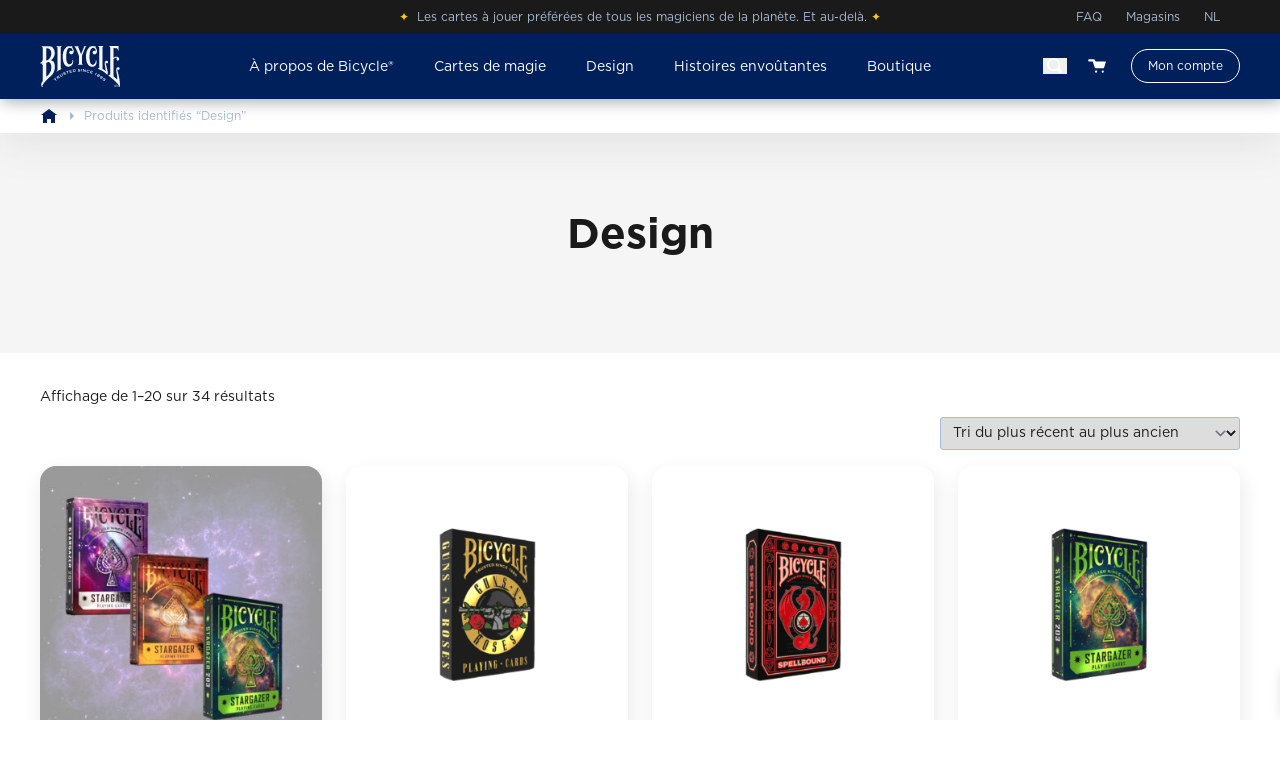

--- FILE ---
content_type: text/html; charset=UTF-8
request_url: https://befr.bicyclecards.com/produit-tag/design/
body_size: 25669
content:
<!doctype html>
<html lang="fr-BE">

<head>
	<meta charset="UTF-8">
	<meta name="viewport" content="width=device-width, initial-scale=1">
	<meta name="p:domain_verify" content="3ca826f2b1014da249eda8a881afb3bb"/>
	<link rel="profile" href="https://gmpg.org/xfn/11">

	<title>Design &#8211; befr.bicyclecards.com</title>
<meta name='robots' content='max-image-preview:large' />
	<style>img:is([sizes="auto" i], [sizes^="auto," i]) { contain-intrinsic-size: 3000px 1500px }</style>
	<link rel="alternate" type="application/rss+xml" title="befr.bicyclecards.com &raquo; Flux" href="https://befr.bicyclecards.com/feed/" />
<link rel="alternate" type="application/rss+xml" title="befr.bicyclecards.com &raquo; Flux des commentaires" href="https://befr.bicyclecards.com/comments/feed/" />
<link rel="alternate" type="application/rss+xml" title="Flux pour befr.bicyclecards.com &raquo; Design Étiquette" href="https://befr.bicyclecards.com/produit-tag/design/feed/" />
<script>
window._wpemojiSettings = {"baseUrl":"https:\/\/s.w.org\/images\/core\/emoji\/16.0.1\/72x72\/","ext":".png","svgUrl":"https:\/\/s.w.org\/images\/core\/emoji\/16.0.1\/svg\/","svgExt":".svg","source":{"concatemoji":"https:\/\/befr.bicyclecards.com\/wp-includes\/js\/wp-emoji-release.min.js?ver=6.8.2"}};
/*! This file is auto-generated */
!function(s,n){var o,i,e;function c(e){try{var t={supportTests:e,timestamp:(new Date).valueOf()};sessionStorage.setItem(o,JSON.stringify(t))}catch(e){}}function p(e,t,n){e.clearRect(0,0,e.canvas.width,e.canvas.height),e.fillText(t,0,0);var t=new Uint32Array(e.getImageData(0,0,e.canvas.width,e.canvas.height).data),a=(e.clearRect(0,0,e.canvas.width,e.canvas.height),e.fillText(n,0,0),new Uint32Array(e.getImageData(0,0,e.canvas.width,e.canvas.height).data));return t.every(function(e,t){return e===a[t]})}function u(e,t){e.clearRect(0,0,e.canvas.width,e.canvas.height),e.fillText(t,0,0);for(var n=e.getImageData(16,16,1,1),a=0;a<n.data.length;a++)if(0!==n.data[a])return!1;return!0}function f(e,t,n,a){switch(t){case"flag":return n(e,"\ud83c\udff3\ufe0f\u200d\u26a7\ufe0f","\ud83c\udff3\ufe0f\u200b\u26a7\ufe0f")?!1:!n(e,"\ud83c\udde8\ud83c\uddf6","\ud83c\udde8\u200b\ud83c\uddf6")&&!n(e,"\ud83c\udff4\udb40\udc67\udb40\udc62\udb40\udc65\udb40\udc6e\udb40\udc67\udb40\udc7f","\ud83c\udff4\u200b\udb40\udc67\u200b\udb40\udc62\u200b\udb40\udc65\u200b\udb40\udc6e\u200b\udb40\udc67\u200b\udb40\udc7f");case"emoji":return!a(e,"\ud83e\udedf")}return!1}function g(e,t,n,a){var r="undefined"!=typeof WorkerGlobalScope&&self instanceof WorkerGlobalScope?new OffscreenCanvas(300,150):s.createElement("canvas"),o=r.getContext("2d",{willReadFrequently:!0}),i=(o.textBaseline="top",o.font="600 32px Arial",{});return e.forEach(function(e){i[e]=t(o,e,n,a)}),i}function t(e){var t=s.createElement("script");t.src=e,t.defer=!0,s.head.appendChild(t)}"undefined"!=typeof Promise&&(o="wpEmojiSettingsSupports",i=["flag","emoji"],n.supports={everything:!0,everythingExceptFlag:!0},e=new Promise(function(e){s.addEventListener("DOMContentLoaded",e,{once:!0})}),new Promise(function(t){var n=function(){try{var e=JSON.parse(sessionStorage.getItem(o));if("object"==typeof e&&"number"==typeof e.timestamp&&(new Date).valueOf()<e.timestamp+604800&&"object"==typeof e.supportTests)return e.supportTests}catch(e){}return null}();if(!n){if("undefined"!=typeof Worker&&"undefined"!=typeof OffscreenCanvas&&"undefined"!=typeof URL&&URL.createObjectURL&&"undefined"!=typeof Blob)try{var e="postMessage("+g.toString()+"("+[JSON.stringify(i),f.toString(),p.toString(),u.toString()].join(",")+"));",a=new Blob([e],{type:"text/javascript"}),r=new Worker(URL.createObjectURL(a),{name:"wpTestEmojiSupports"});return void(r.onmessage=function(e){c(n=e.data),r.terminate(),t(n)})}catch(e){}c(n=g(i,f,p,u))}t(n)}).then(function(e){for(var t in e)n.supports[t]=e[t],n.supports.everything=n.supports.everything&&n.supports[t],"flag"!==t&&(n.supports.everythingExceptFlag=n.supports.everythingExceptFlag&&n.supports[t]);n.supports.everythingExceptFlag=n.supports.everythingExceptFlag&&!n.supports.flag,n.DOMReady=!1,n.readyCallback=function(){n.DOMReady=!0}}).then(function(){return e}).then(function(){var e;n.supports.everything||(n.readyCallback(),(e=n.source||{}).concatemoji?t(e.concatemoji):e.wpemoji&&e.twemoji&&(t(e.twemoji),t(e.wpemoji)))}))}((window,document),window._wpemojiSettings);
</script>
<link rel='stylesheet' id='structured-content-frontend-css' href='https://befr.bicyclecards.com/wp-content/plugins/structured-content/dist/blocks.style.build.css?ver=1.6.4' media='all' />
<style id='wp-emoji-styles-inline-css'>

	img.wp-smiley, img.emoji {
		display: inline !important;
		border: none !important;
		box-shadow: none !important;
		height: 1em !important;
		width: 1em !important;
		margin: 0 0.07em !important;
		vertical-align: -0.1em !important;
		background: none !important;
		padding: 0 !important;
	}
</style>
<link rel='stylesheet' id='wp-block-library-css' href='https://befr.bicyclecards.com/wp-includes/css/dist/block-library/style.min.css?ver=6.8.2' media='all' />
<style id='bicycle-blocks-custom-loop-style-inline-css'>
.wp-block-bicycle-blocks-badge{color:inherit;width:auto;display:inline-block;margin-bottom:1.625rem}
.wp-block-bicycle-blocks-card-deck.is-style-default,.wp-block-bicycle-blocks-card-deck.is-style-inverted{position:relative;margin:5vh 0}.wp-block-bicycle-blocks-card-deck.is-style-default-primary,.wp-block-bicycle-blocks-card-deck.is-style-default-secondary,.wp-block-bicycle-blocks-card-deck.is-style-inverted-primary,.wp-block-bicycle-blocks-card-deck.is-style-inverted-secondary{border-radius:1rem;filter:drop-shadow(0px 2px 4px rgba(26, 26, 26, 0.25));transition:.5s ease all}.wp-block-bicycle-blocks-card-deck.is-style-default-primary,.wp-block-bicycle-blocks-card-deck.is-style-inverted-primary{width:70%}.wp-block-bicycle-blocks-card-deck.is-style-default-secondary,.wp-block-bicycle-blocks-card-deck.is-style-inverted-secondary{position:absolute !important}.wp-block-bicycle-blocks-card-deck.is-style-default-primary{transform:rotate(-15deg) translateX(10%)}.wp-block-bicycle-blocks-card-deck.is-style-default-secondary{right:3%;top:8%;width:75%}.wp-block-bicycle-blocks-card-deck.is-style-inverted-primary{transform:rotate(15deg) translateY(-18%) translateX(30%);width:70%}.wp-block-bicycle-blocks-card-deck.is-style-inverted-secondary{position:absolute !important;left:3%;top:8%;width:75%}
.wp-block-bicycle-blocks-custom-loop{display:flex;flex-wrap:wrap}.wp-block-bicycle-blocks-custom-loop-all-link{flex-grow:1}.wp-block-bicycle-blocks-custom-loop-controls{display:flex;max-width:6rem;gap:.25rem}.wp-block-bicycle-blocks-custom-loop .post-slide-backward,.wp-block-bicycle-blocks-custom-loop .post-slide-forward{border-radius:100px;background-color:#838383;width:2rem;height:2rem;display:flex;align-items:center;justify-content:center}.wp-block-bicycle-blocks-custom-loop .post-slide-backward img{transform:rotate(180deg)}.wp-block-bicycle-blocks-custom-loop-inner{width:100%;display:flex;flex-wrap:nowrap;overflow-x:scroll;scroll-behavior:smooth}.wp-block-bicycle-blocks-custom-loop-inner::-webkit-scrollbar{display:none}.wp-block-bicycle-blocks-custom-loop-post{width:100%}
.wp-block-bicycle-blocks-expandable summary{cursor:pointer}
.wp-block-bicycle-blocks-full-width-text-image{overflow:hidden;display:flex;flex-direction:column-reverse}@media screen and (min-width: 600px){.wp-block-bicycle-blocks-full-width-text-image{align-items:center;max-height:600px;flex-direction:unset}.wp-block-bicycle-blocks-full-width-text-image .inner-left{width:50%}.wp-block-bicycle-blocks-full-width-text-image .inner-left .content{max-width:600px;width:100%;float:right}.wp-block-bicycle-blocks-full-width-text-image .inner-right{overflow:hidden;width:50%}.wp-block-bicycle-blocks-full-width-text-image .inner-right img{width:100%;-o-object-fit:cover;object-fit:cover}}
.wp-block-bicycle-blocks-icon-box{display:flex;align-items:flex-start;gap:1rem}.wp-block-bicycle-blocks-icon-box-icon{width:3rem;border-radius:3rem;box-shadow:2px 8px 20px rgba(26,26,26,.1)}

@media screen and (min-width: 600px){.wp-block-bicycle-blocks-slide-out{overflow:hidden}.wp-block-bicycle-blocks-slide-out>.inner{width:100%;transition:200ms ease-in-out;bottom:-20%;transform:translateY(80%)}[class*=wp-block]:hover .wp-block-bicycle-blocks-slide-out>.inner{transform:translateY(0)}}
.wp-block-bicycle-blocks-slider-gallery{margin-bottom:1.5rem}.wp-block-bicycle-blocks-slider-gallery .slider-wrapper{display:flex;gap:1rem;overflow-x:scroll;scroll-behavior:smooth;-ms-overflow-style:none;scrollbar-width:none}.wp-block-bicycle-blocks-slider-gallery .slider-wrapper::-webkit-scrollbar{display:none}.wp-block-bicycle-blocks-slider-gallery .slider-item{min-width:24rem;height:13rem;border-radius:1rem;overflow:hidden;cursor:pointer}.wp-block-bicycle-blocks-slider-gallery .slider-item--img{width:100%;height:100%;-o-object-fit:cover;object-fit:cover}.wp-block-bicycle-blocks-slider-gallery .slider-item--caption{visibility:hidden}.wp-block-bicycle-blocks-slider-gallery .slider-caption{display:inline-block;margin-top:1rem;color:#1a1a1a;transition:.2s ease all}.wp-block-bicycle-blocks-slider-gallery .slider-caption.hidden{opacity:.1}
.wp-block-bicycle-blocks-image-button a{display:flex;max-width:100%;flex-wrap:nowrap;align-items:center;background-color:#fff;border-radius:.25rem;overflow:hidden;box-shadow:2px 8px 20px rgba(26,26,26,.1);font-size:1rem;font-weight:bold;text-decoration:none !important;color:#1a1a1a;width:100%;cursor:pointer}.wp-block-bicycle-blocks-image-button-preview{height:4rem;width:7.125rem;-o-object-fit:cover;object-fit:cover;margin-right:1rem}.wp-block-bicycle-blocks-image-button span{color:#1a1a1a;flex-grow:1}.wp-block-bicycle-blocks-image-button-chevron{width:.75rem;margin-right:1.5rem;opacity:.25;transition-duration:200ms}.wp-block-bicycle-blocks-image-button:hover .wp-block-bicycle-blocks-image-button-chevron{opacity:1;transform:translateX(0.5rem)}
.wp-block-bicycle-blocks-video .play.started{display:none}.wp-block-bicycle-blocks-video .bc-video-modal{display:none;position:fixed;z-index:40;width:100%;height:100%;top:0;left:0;background-color:rgba(0,0,0,.8);align-items:center;justify-content:center}.wp-block-bicycle-blocks-video .bc-video-modal.visible{display:flex}.wp-block-bicycle-blocks-video .bc-video-modal-inner{background-color:#fff;color:#000}


</style>
<style id='bicycle-blocks-video-style-inline-css'>
.wp-block-bicycle-blocks-badge{color:inherit;width:auto;display:inline-block;margin-bottom:1.625rem}
.wp-block-bicycle-blocks-card-deck.is-style-default,.wp-block-bicycle-blocks-card-deck.is-style-inverted{position:relative;margin:5vh 0}.wp-block-bicycle-blocks-card-deck.is-style-default-primary,.wp-block-bicycle-blocks-card-deck.is-style-default-secondary,.wp-block-bicycle-blocks-card-deck.is-style-inverted-primary,.wp-block-bicycle-blocks-card-deck.is-style-inverted-secondary{border-radius:1rem;filter:drop-shadow(0px 2px 4px rgba(26, 26, 26, 0.25));transition:.5s ease all}.wp-block-bicycle-blocks-card-deck.is-style-default-primary,.wp-block-bicycle-blocks-card-deck.is-style-inverted-primary{width:70%}.wp-block-bicycle-blocks-card-deck.is-style-default-secondary,.wp-block-bicycle-blocks-card-deck.is-style-inverted-secondary{position:absolute !important}.wp-block-bicycle-blocks-card-deck.is-style-default-primary{transform:rotate(-15deg) translateX(10%)}.wp-block-bicycle-blocks-card-deck.is-style-default-secondary{right:3%;top:8%;width:75%}.wp-block-bicycle-blocks-card-deck.is-style-inverted-primary{transform:rotate(15deg) translateY(-18%) translateX(30%);width:70%}.wp-block-bicycle-blocks-card-deck.is-style-inverted-secondary{position:absolute !important;left:3%;top:8%;width:75%}
.wp-block-bicycle-blocks-custom-loop{display:flex;flex-wrap:wrap}.wp-block-bicycle-blocks-custom-loop-all-link{flex-grow:1}.wp-block-bicycle-blocks-custom-loop-controls{display:flex;max-width:6rem;gap:.25rem}.wp-block-bicycle-blocks-custom-loop .post-slide-backward,.wp-block-bicycle-blocks-custom-loop .post-slide-forward{border-radius:100px;background-color:#838383;width:2rem;height:2rem;display:flex;align-items:center;justify-content:center}.wp-block-bicycle-blocks-custom-loop .post-slide-backward img{transform:rotate(180deg)}.wp-block-bicycle-blocks-custom-loop-inner{width:100%;display:flex;flex-wrap:nowrap;overflow-x:scroll;scroll-behavior:smooth}.wp-block-bicycle-blocks-custom-loop-inner::-webkit-scrollbar{display:none}.wp-block-bicycle-blocks-custom-loop-post{width:100%}
.wp-block-bicycle-blocks-expandable summary{cursor:pointer}
.wp-block-bicycle-blocks-full-width-text-image{overflow:hidden;display:flex;flex-direction:column-reverse}@media screen and (min-width: 600px){.wp-block-bicycle-blocks-full-width-text-image{align-items:center;max-height:600px;flex-direction:unset}.wp-block-bicycle-blocks-full-width-text-image .inner-left{width:50%}.wp-block-bicycle-blocks-full-width-text-image .inner-left .content{max-width:600px;width:100%;float:right}.wp-block-bicycle-blocks-full-width-text-image .inner-right{overflow:hidden;width:50%}.wp-block-bicycle-blocks-full-width-text-image .inner-right img{width:100%;-o-object-fit:cover;object-fit:cover}}
.wp-block-bicycle-blocks-icon-box{display:flex;align-items:flex-start;gap:1rem}.wp-block-bicycle-blocks-icon-box-icon{width:3rem;border-radius:3rem;box-shadow:2px 8px 20px rgba(26,26,26,.1)}

@media screen and (min-width: 600px){.wp-block-bicycle-blocks-slide-out{overflow:hidden}.wp-block-bicycle-blocks-slide-out>.inner{width:100%;transition:200ms ease-in-out;bottom:-20%;transform:translateY(80%)}[class*=wp-block]:hover .wp-block-bicycle-blocks-slide-out>.inner{transform:translateY(0)}}
.wp-block-bicycle-blocks-slider-gallery{margin-bottom:1.5rem}.wp-block-bicycle-blocks-slider-gallery .slider-wrapper{display:flex;gap:1rem;overflow-x:scroll;scroll-behavior:smooth;-ms-overflow-style:none;scrollbar-width:none}.wp-block-bicycle-blocks-slider-gallery .slider-wrapper::-webkit-scrollbar{display:none}.wp-block-bicycle-blocks-slider-gallery .slider-item{min-width:24rem;height:13rem;border-radius:1rem;overflow:hidden;cursor:pointer}.wp-block-bicycle-blocks-slider-gallery .slider-item--img{width:100%;height:100%;-o-object-fit:cover;object-fit:cover}.wp-block-bicycle-blocks-slider-gallery .slider-item--caption{visibility:hidden}.wp-block-bicycle-blocks-slider-gallery .slider-caption{display:inline-block;margin-top:1rem;color:#1a1a1a;transition:.2s ease all}.wp-block-bicycle-blocks-slider-gallery .slider-caption.hidden{opacity:.1}
.wp-block-bicycle-blocks-image-button a{display:flex;max-width:100%;flex-wrap:nowrap;align-items:center;background-color:#fff;border-radius:.25rem;overflow:hidden;box-shadow:2px 8px 20px rgba(26,26,26,.1);font-size:1rem;font-weight:bold;text-decoration:none !important;color:#1a1a1a;width:100%;cursor:pointer}.wp-block-bicycle-blocks-image-button-preview{height:4rem;width:7.125rem;-o-object-fit:cover;object-fit:cover;margin-right:1rem}.wp-block-bicycle-blocks-image-button span{color:#1a1a1a;flex-grow:1}.wp-block-bicycle-blocks-image-button-chevron{width:.75rem;margin-right:1.5rem;opacity:.25;transition-duration:200ms}.wp-block-bicycle-blocks-image-button:hover .wp-block-bicycle-blocks-image-button-chevron{opacity:1;transform:translateX(0.5rem)}
.wp-block-bicycle-blocks-video .play.started{display:none}.wp-block-bicycle-blocks-video .bc-video-modal{display:none;position:fixed;z-index:40;width:100%;height:100%;top:0;left:0;background-color:rgba(0,0,0,.8);align-items:center;justify-content:center}.wp-block-bicycle-blocks-video .bc-video-modal.visible{display:flex}.wp-block-bicycle-blocks-video .bc-video-modal-inner{background-color:#fff;color:#000}


</style>
<style id='bicycle-blocks-meta-field-style-inline-css'>
.wp-block-bicycle-blocks-badge{color:inherit;width:auto;display:inline-block;margin-bottom:1.625rem}
.wp-block-bicycle-blocks-card-deck.is-style-default,.wp-block-bicycle-blocks-card-deck.is-style-inverted{position:relative;margin:5vh 0}.wp-block-bicycle-blocks-card-deck.is-style-default-primary,.wp-block-bicycle-blocks-card-deck.is-style-default-secondary,.wp-block-bicycle-blocks-card-deck.is-style-inverted-primary,.wp-block-bicycle-blocks-card-deck.is-style-inverted-secondary{border-radius:1rem;filter:drop-shadow(0px 2px 4px rgba(26, 26, 26, 0.25));transition:.5s ease all}.wp-block-bicycle-blocks-card-deck.is-style-default-primary,.wp-block-bicycle-blocks-card-deck.is-style-inverted-primary{width:70%}.wp-block-bicycle-blocks-card-deck.is-style-default-secondary,.wp-block-bicycle-blocks-card-deck.is-style-inverted-secondary{position:absolute !important}.wp-block-bicycle-blocks-card-deck.is-style-default-primary{transform:rotate(-15deg) translateX(10%)}.wp-block-bicycle-blocks-card-deck.is-style-default-secondary{right:3%;top:8%;width:75%}.wp-block-bicycle-blocks-card-deck.is-style-inverted-primary{transform:rotate(15deg) translateY(-18%) translateX(30%);width:70%}.wp-block-bicycle-blocks-card-deck.is-style-inverted-secondary{position:absolute !important;left:3%;top:8%;width:75%}
.wp-block-bicycle-blocks-custom-loop{display:flex;flex-wrap:wrap}.wp-block-bicycle-blocks-custom-loop-all-link{flex-grow:1}.wp-block-bicycle-blocks-custom-loop-controls{display:flex;max-width:6rem;gap:.25rem}.wp-block-bicycle-blocks-custom-loop .post-slide-backward,.wp-block-bicycle-blocks-custom-loop .post-slide-forward{border-radius:100px;background-color:#838383;width:2rem;height:2rem;display:flex;align-items:center;justify-content:center}.wp-block-bicycle-blocks-custom-loop .post-slide-backward img{transform:rotate(180deg)}.wp-block-bicycle-blocks-custom-loop-inner{width:100%;display:flex;flex-wrap:nowrap;overflow-x:scroll;scroll-behavior:smooth}.wp-block-bicycle-blocks-custom-loop-inner::-webkit-scrollbar{display:none}.wp-block-bicycle-blocks-custom-loop-post{width:100%}
.wp-block-bicycle-blocks-expandable summary{cursor:pointer}
.wp-block-bicycle-blocks-full-width-text-image{overflow:hidden;display:flex;flex-direction:column-reverse}@media screen and (min-width: 600px){.wp-block-bicycle-blocks-full-width-text-image{align-items:center;max-height:600px;flex-direction:unset}.wp-block-bicycle-blocks-full-width-text-image .inner-left{width:50%}.wp-block-bicycle-blocks-full-width-text-image .inner-left .content{max-width:600px;width:100%;float:right}.wp-block-bicycle-blocks-full-width-text-image .inner-right{overflow:hidden;width:50%}.wp-block-bicycle-blocks-full-width-text-image .inner-right img{width:100%;-o-object-fit:cover;object-fit:cover}}
.wp-block-bicycle-blocks-icon-box{display:flex;align-items:flex-start;gap:1rem}.wp-block-bicycle-blocks-icon-box-icon{width:3rem;border-radius:3rem;box-shadow:2px 8px 20px rgba(26,26,26,.1)}

@media screen and (min-width: 600px){.wp-block-bicycle-blocks-slide-out{overflow:hidden}.wp-block-bicycle-blocks-slide-out>.inner{width:100%;transition:200ms ease-in-out;bottom:-20%;transform:translateY(80%)}[class*=wp-block]:hover .wp-block-bicycle-blocks-slide-out>.inner{transform:translateY(0)}}
.wp-block-bicycle-blocks-slider-gallery{margin-bottom:1.5rem}.wp-block-bicycle-blocks-slider-gallery .slider-wrapper{display:flex;gap:1rem;overflow-x:scroll;scroll-behavior:smooth;-ms-overflow-style:none;scrollbar-width:none}.wp-block-bicycle-blocks-slider-gallery .slider-wrapper::-webkit-scrollbar{display:none}.wp-block-bicycle-blocks-slider-gallery .slider-item{min-width:24rem;height:13rem;border-radius:1rem;overflow:hidden;cursor:pointer}.wp-block-bicycle-blocks-slider-gallery .slider-item--img{width:100%;height:100%;-o-object-fit:cover;object-fit:cover}.wp-block-bicycle-blocks-slider-gallery .slider-item--caption{visibility:hidden}.wp-block-bicycle-blocks-slider-gallery .slider-caption{display:inline-block;margin-top:1rem;color:#1a1a1a;transition:.2s ease all}.wp-block-bicycle-blocks-slider-gallery .slider-caption.hidden{opacity:.1}
.wp-block-bicycle-blocks-image-button a{display:flex;max-width:100%;flex-wrap:nowrap;align-items:center;background-color:#fff;border-radius:.25rem;overflow:hidden;box-shadow:2px 8px 20px rgba(26,26,26,.1);font-size:1rem;font-weight:bold;text-decoration:none !important;color:#1a1a1a;width:100%;cursor:pointer}.wp-block-bicycle-blocks-image-button-preview{height:4rem;width:7.125rem;-o-object-fit:cover;object-fit:cover;margin-right:1rem}.wp-block-bicycle-blocks-image-button span{color:#1a1a1a;flex-grow:1}.wp-block-bicycle-blocks-image-button-chevron{width:.75rem;margin-right:1.5rem;opacity:.25;transition-duration:200ms}.wp-block-bicycle-blocks-image-button:hover .wp-block-bicycle-blocks-image-button-chevron{opacity:1;transform:translateX(0.5rem)}
.wp-block-bicycle-blocks-video .play.started{display:none}.wp-block-bicycle-blocks-video .bc-video-modal{display:none;position:fixed;z-index:40;width:100%;height:100%;top:0;left:0;background-color:rgba(0,0,0,.8);align-items:center;justify-content:center}.wp-block-bicycle-blocks-video .bc-video-modal.visible{display:flex}.wp-block-bicycle-blocks-video .bc-video-modal-inner{background-color:#fff;color:#000}


</style>
<link rel='stylesheet' id='bicycle-blocks-badge-style-css' href='https://befr.bicyclecards.com/wp-content/plugins/bicycle-blocks/build/style-index.css?ver=0.1.0' media='all' />
<link rel='stylesheet' id='bicycle-blocks-image-button-style-css' href='https://befr.bicyclecards.com/wp-content/plugins/bicycle-blocks/build/style-index.css?ver=0.1.0' media='all' />
<link rel='stylesheet' id='bicycle-blocks-card-deck-style-css' href='https://befr.bicyclecards.com/wp-content/plugins/bicycle-blocks/build/style-index.css?ver=0.1.0' media='all' />
<link rel='stylesheet' id='bicycle-blocks-icon-box-style-css' href='https://befr.bicyclecards.com/wp-content/plugins/bicycle-blocks/build/style-index.css?ver=0.1.0' media='all' />
<link rel='stylesheet' id='bicycle-blocks-testimonial-style-css' href='https://befr.bicyclecards.com/wp-content/plugins/bicycle-blocks/build/style-index.css?ver=0.1.0' media='all' />
<link rel='stylesheet' id='bicycle-blocks-slide-out-style-css' href='https://befr.bicyclecards.com/wp-content/plugins/bicycle-blocks/build/style-index.css?ver=0.1.0' media='all' />
<link rel='stylesheet' id='bicycle-blocks-slider-gallery-style-css' href='https://befr.bicyclecards.com/wp-content/plugins/bicycle-blocks/build/style-index.css?ver=0.1.0' media='all' />
<link rel='stylesheet' id='bicycle-blocks-expandable-style-css' href='https://befr.bicyclecards.com/wp-content/plugins/bicycle-blocks/build/style-index.css?ver=0.1.0' media='all' />
<link rel='stylesheet' id='bicycle-blocks-full-width-text-image-style-css' href='https://befr.bicyclecards.com/wp-content/plugins/bicycle-blocks/build/style-index.css?ver=0.1.0' media='all' />
<link rel='stylesheet' id='jetpack-layout-grid-css' href='https://befr.bicyclecards.com/wp-content/plugins/layout-grid/style.css?ver=1754435061' media='all' />
<link rel='stylesheet' id='amazon-payments-advanced-blocks-log-out-banner-css' href='https://befr.bicyclecards.com/wp-content/plugins/woocommerce-gateway-amazon-payments-advanced/build/js/blocks/log-out-banner/style-index.css?ver=7b7a8388c5cd363f116c' media='all' />
<style id='global-styles-inline-css'>
:root{--wp--preset--aspect-ratio--square: 1;--wp--preset--aspect-ratio--4-3: 4/3;--wp--preset--aspect-ratio--3-4: 3/4;--wp--preset--aspect-ratio--3-2: 3/2;--wp--preset--aspect-ratio--2-3: 2/3;--wp--preset--aspect-ratio--16-9: 16/9;--wp--preset--aspect-ratio--9-16: 9/16;--wp--preset--color--black: #000000;--wp--preset--color--cyan-bluish-gray: #abb8c3;--wp--preset--color--white: #ffffff;--wp--preset--color--pale-pink: #f78da7;--wp--preset--color--vivid-red: #cf2e2e;--wp--preset--color--luminous-vivid-orange: #ff6900;--wp--preset--color--luminous-vivid-amber: #fcb900;--wp--preset--color--light-green-cyan: #7bdcb5;--wp--preset--color--vivid-green-cyan: #00d084;--wp--preset--color--pale-cyan-blue: #8ed1fc;--wp--preset--color--vivid-cyan-blue: #0693e3;--wp--preset--color--vivid-purple: #9b51e0;--wp--preset--color--bc-dark-blue: #00205b;--wp--preset--color--bc-blue: #0033a0;--wp--preset--color--bc-light-blue: #a7bcd6;--wp--preset--color--bc-light-blue-hover: #7697bf;--wp--preset--color--bc-dark-grey: #cccccc;--wp--preset--color--bc-grey: #dbdbdb;--wp--preset--color--bc-light-grey: #f5f5f5;--wp--preset--color--bc-white: #ffffff;--wp--preset--color--bc-black: #1a1a1a;--wp--preset--color--bc-red: #c8102e;--wp--preset--color--bc-yellow: #ffcd00;--wp--preset--color--bc-yellow-hover: #ffc700;--wp--preset--color--bc-transparent: transparent;--wp--preset--gradient--vivid-cyan-blue-to-vivid-purple: linear-gradient(135deg,rgba(6,147,227,1) 0%,rgb(155,81,224) 100%);--wp--preset--gradient--light-green-cyan-to-vivid-green-cyan: linear-gradient(135deg,rgb(122,220,180) 0%,rgb(0,208,130) 100%);--wp--preset--gradient--luminous-vivid-amber-to-luminous-vivid-orange: linear-gradient(135deg,rgba(252,185,0,1) 0%,rgba(255,105,0,1) 100%);--wp--preset--gradient--luminous-vivid-orange-to-vivid-red: linear-gradient(135deg,rgba(255,105,0,1) 0%,rgb(207,46,46) 100%);--wp--preset--gradient--very-light-gray-to-cyan-bluish-gray: linear-gradient(135deg,rgb(238,238,238) 0%,rgb(169,184,195) 100%);--wp--preset--gradient--cool-to-warm-spectrum: linear-gradient(135deg,rgb(74,234,220) 0%,rgb(151,120,209) 20%,rgb(207,42,186) 40%,rgb(238,44,130) 60%,rgb(251,105,98) 80%,rgb(254,248,76) 100%);--wp--preset--gradient--blush-light-purple: linear-gradient(135deg,rgb(255,206,236) 0%,rgb(152,150,240) 100%);--wp--preset--gradient--blush-bordeaux: linear-gradient(135deg,rgb(254,205,165) 0%,rgb(254,45,45) 50%,rgb(107,0,62) 100%);--wp--preset--gradient--luminous-dusk: linear-gradient(135deg,rgb(255,203,112) 0%,rgb(199,81,192) 50%,rgb(65,88,208) 100%);--wp--preset--gradient--pale-ocean: linear-gradient(135deg,rgb(255,245,203) 0%,rgb(182,227,212) 50%,rgb(51,167,181) 100%);--wp--preset--gradient--electric-grass: linear-gradient(135deg,rgb(202,248,128) 0%,rgb(113,206,126) 100%);--wp--preset--gradient--midnight: linear-gradient(135deg,rgb(2,3,129) 0%,rgb(40,116,252) 100%);--wp--preset--font-size--small: 13px;--wp--preset--font-size--medium: 20px;--wp--preset--font-size--large: 36px;--wp--preset--font-size--x-large: 42px;--wp--preset--font-size--xs: 0.75rem;--wp--preset--font-size--sm: 0.875rem;--wp--preset--font-size--base: 1rem;--wp--preset--font-size--lg: 1.25rem;--wp--preset--font-size--xl: 1.625rem;--wp--preset--font-size--2-xl: 2rem;--wp--preset--font-size--3-xl: 2.625rem;--wp--preset--font-family--display: "Gotham", sans-serif;--wp--preset--spacing--20: 0.44rem;--wp--preset--spacing--30: 0.67rem;--wp--preset--spacing--40: 1rem;--wp--preset--spacing--50: 1.5rem;--wp--preset--spacing--60: 2.25rem;--wp--preset--spacing--70: 3.38rem;--wp--preset--spacing--80: 5.06rem;--wp--preset--shadow--natural: 6px 6px 9px rgba(0, 0, 0, 0.2);--wp--preset--shadow--deep: 12px 12px 50px rgba(0, 0, 0, 0.4);--wp--preset--shadow--sharp: 6px 6px 0px rgba(0, 0, 0, 0.2);--wp--preset--shadow--outlined: 6px 6px 0px -3px rgba(255, 255, 255, 1), 6px 6px rgba(0, 0, 0, 1);--wp--preset--shadow--crisp: 6px 6px 0px rgba(0, 0, 0, 1);--wp--custom--line-height--leading-6: 1.5;--wp--custom--line-height--leading-5: 1.43;--wp--custom--line-height--leading-4: 1.3;--wp--custom--line-height--leading-3: 1.1875;--wp--custom--line-height--leading-2: 1.15;--wp--custom--line-height--leading-1: 1.05;}:root { --wp--style--global--content-size: 1200px;--wp--style--global--wide-size: 1200px; }:where(body) { margin: 0; }.wp-site-blocks > .alignleft { float: left; margin-right: 2em; }.wp-site-blocks > .alignright { float: right; margin-left: 2em; }.wp-site-blocks > .aligncenter { justify-content: center; margin-left: auto; margin-right: auto; }:where(.is-layout-flex){gap: 0.5em;}:where(.is-layout-grid){gap: 0.5em;}.is-layout-flow > .alignleft{float: left;margin-inline-start: 0;margin-inline-end: 2em;}.is-layout-flow > .alignright{float: right;margin-inline-start: 2em;margin-inline-end: 0;}.is-layout-flow > .aligncenter{margin-left: auto !important;margin-right: auto !important;}.is-layout-constrained > .alignleft{float: left;margin-inline-start: 0;margin-inline-end: 2em;}.is-layout-constrained > .alignright{float: right;margin-inline-start: 2em;margin-inline-end: 0;}.is-layout-constrained > .aligncenter{margin-left: auto !important;margin-right: auto !important;}.is-layout-constrained > :where(:not(.alignleft):not(.alignright):not(.alignfull)){max-width: var(--wp--style--global--content-size);margin-left: auto !important;margin-right: auto !important;}.is-layout-constrained > .alignwide{max-width: var(--wp--style--global--wide-size);}body .is-layout-flex{display: flex;}.is-layout-flex{flex-wrap: wrap;align-items: center;}.is-layout-flex > :is(*, div){margin: 0;}body .is-layout-grid{display: grid;}.is-layout-grid > :is(*, div){margin: 0;}body{color: var(--wp--preset--color--bc-black);font-family: var(--wp--preset--font-family--display);font-size: var(--wp--preset--font-size--base);padding-top: 0px;padding-right: 0px;padding-bottom: 0px;padding-left: 0px;}a:where(:not(.wp-element-button)){text-decoration: underline;}h1{font-size: var(--wp--preset--font-size--3-xl);font-weight: 700;line-height: var(--wp--custom--line-height--leading-1);}h2{font-size: var(--wp--preset--font-size--2-xl);font-weight: 700;line-height: var(--wp--custom--line-height--leading-2);}h3{font-size: var(--wp--preset--font-size--xl);font-weight: 700;line-height: var(--wp--custom--line-height--leading-3);}h4{font-size: var(--wp--preset--font-size--lg);font-weight: 700;line-height: var(--wp--custom--line-height--leading-4);}h5{font-size: var(--wp--preset--font-size--base);font-weight: 700;line-height: var(--wp--custom--line-height--leading-5);}h6{font-size: var(--wp--preset--font-size--sm);font-weight: 700;line-height: var(--wp--custom--line-height--leading-6);}:root :where(.wp-element-button, .wp-block-button__link){background-color: #32373c;border-width: 0;color: #fff;font-family: inherit;font-size: inherit;line-height: inherit;padding: calc(0.667em + 2px) calc(1.333em + 2px);text-decoration: none;}.has-black-color{color: var(--wp--preset--color--black) !important;}.has-cyan-bluish-gray-color{color: var(--wp--preset--color--cyan-bluish-gray) !important;}.has-white-color{color: var(--wp--preset--color--white) !important;}.has-pale-pink-color{color: var(--wp--preset--color--pale-pink) !important;}.has-vivid-red-color{color: var(--wp--preset--color--vivid-red) !important;}.has-luminous-vivid-orange-color{color: var(--wp--preset--color--luminous-vivid-orange) !important;}.has-luminous-vivid-amber-color{color: var(--wp--preset--color--luminous-vivid-amber) !important;}.has-light-green-cyan-color{color: var(--wp--preset--color--light-green-cyan) !important;}.has-vivid-green-cyan-color{color: var(--wp--preset--color--vivid-green-cyan) !important;}.has-pale-cyan-blue-color{color: var(--wp--preset--color--pale-cyan-blue) !important;}.has-vivid-cyan-blue-color{color: var(--wp--preset--color--vivid-cyan-blue) !important;}.has-vivid-purple-color{color: var(--wp--preset--color--vivid-purple) !important;}.has-bc-dark-blue-color{color: var(--wp--preset--color--bc-dark-blue) !important;}.has-bc-blue-color{color: var(--wp--preset--color--bc-blue) !important;}.has-bc-light-blue-color{color: var(--wp--preset--color--bc-light-blue) !important;}.has-bc-light-blue-hover-color{color: var(--wp--preset--color--bc-light-blue-hover) !important;}.has-bc-dark-grey-color{color: var(--wp--preset--color--bc-dark-grey) !important;}.has-bc-grey-color{color: var(--wp--preset--color--bc-grey) !important;}.has-bc-light-grey-color{color: var(--wp--preset--color--bc-light-grey) !important;}.has-bc-white-color{color: var(--wp--preset--color--bc-white) !important;}.has-bc-black-color{color: var(--wp--preset--color--bc-black) !important;}.has-bc-red-color{color: var(--wp--preset--color--bc-red) !important;}.has-bc-yellow-color{color: var(--wp--preset--color--bc-yellow) !important;}.has-bc-yellow-hover-color{color: var(--wp--preset--color--bc-yellow-hover) !important;}.has-bc-transparent-color{color: var(--wp--preset--color--bc-transparent) !important;}.has-black-background-color{background-color: var(--wp--preset--color--black) !important;}.has-cyan-bluish-gray-background-color{background-color: var(--wp--preset--color--cyan-bluish-gray) !important;}.has-white-background-color{background-color: var(--wp--preset--color--white) !important;}.has-pale-pink-background-color{background-color: var(--wp--preset--color--pale-pink) !important;}.has-vivid-red-background-color{background-color: var(--wp--preset--color--vivid-red) !important;}.has-luminous-vivid-orange-background-color{background-color: var(--wp--preset--color--luminous-vivid-orange) !important;}.has-luminous-vivid-amber-background-color{background-color: var(--wp--preset--color--luminous-vivid-amber) !important;}.has-light-green-cyan-background-color{background-color: var(--wp--preset--color--light-green-cyan) !important;}.has-vivid-green-cyan-background-color{background-color: var(--wp--preset--color--vivid-green-cyan) !important;}.has-pale-cyan-blue-background-color{background-color: var(--wp--preset--color--pale-cyan-blue) !important;}.has-vivid-cyan-blue-background-color{background-color: var(--wp--preset--color--vivid-cyan-blue) !important;}.has-vivid-purple-background-color{background-color: var(--wp--preset--color--vivid-purple) !important;}.has-bc-dark-blue-background-color{background-color: var(--wp--preset--color--bc-dark-blue) !important;}.has-bc-blue-background-color{background-color: var(--wp--preset--color--bc-blue) !important;}.has-bc-light-blue-background-color{background-color: var(--wp--preset--color--bc-light-blue) !important;}.has-bc-light-blue-hover-background-color{background-color: var(--wp--preset--color--bc-light-blue-hover) !important;}.has-bc-dark-grey-background-color{background-color: var(--wp--preset--color--bc-dark-grey) !important;}.has-bc-grey-background-color{background-color: var(--wp--preset--color--bc-grey) !important;}.has-bc-light-grey-background-color{background-color: var(--wp--preset--color--bc-light-grey) !important;}.has-bc-white-background-color{background-color: var(--wp--preset--color--bc-white) !important;}.has-bc-black-background-color{background-color: var(--wp--preset--color--bc-black) !important;}.has-bc-red-background-color{background-color: var(--wp--preset--color--bc-red) !important;}.has-bc-yellow-background-color{background-color: var(--wp--preset--color--bc-yellow) !important;}.has-bc-yellow-hover-background-color{background-color: var(--wp--preset--color--bc-yellow-hover) !important;}.has-bc-transparent-background-color{background-color: var(--wp--preset--color--bc-transparent) !important;}.has-black-border-color{border-color: var(--wp--preset--color--black) !important;}.has-cyan-bluish-gray-border-color{border-color: var(--wp--preset--color--cyan-bluish-gray) !important;}.has-white-border-color{border-color: var(--wp--preset--color--white) !important;}.has-pale-pink-border-color{border-color: var(--wp--preset--color--pale-pink) !important;}.has-vivid-red-border-color{border-color: var(--wp--preset--color--vivid-red) !important;}.has-luminous-vivid-orange-border-color{border-color: var(--wp--preset--color--luminous-vivid-orange) !important;}.has-luminous-vivid-amber-border-color{border-color: var(--wp--preset--color--luminous-vivid-amber) !important;}.has-light-green-cyan-border-color{border-color: var(--wp--preset--color--light-green-cyan) !important;}.has-vivid-green-cyan-border-color{border-color: var(--wp--preset--color--vivid-green-cyan) !important;}.has-pale-cyan-blue-border-color{border-color: var(--wp--preset--color--pale-cyan-blue) !important;}.has-vivid-cyan-blue-border-color{border-color: var(--wp--preset--color--vivid-cyan-blue) !important;}.has-vivid-purple-border-color{border-color: var(--wp--preset--color--vivid-purple) !important;}.has-bc-dark-blue-border-color{border-color: var(--wp--preset--color--bc-dark-blue) !important;}.has-bc-blue-border-color{border-color: var(--wp--preset--color--bc-blue) !important;}.has-bc-light-blue-border-color{border-color: var(--wp--preset--color--bc-light-blue) !important;}.has-bc-light-blue-hover-border-color{border-color: var(--wp--preset--color--bc-light-blue-hover) !important;}.has-bc-dark-grey-border-color{border-color: var(--wp--preset--color--bc-dark-grey) !important;}.has-bc-grey-border-color{border-color: var(--wp--preset--color--bc-grey) !important;}.has-bc-light-grey-border-color{border-color: var(--wp--preset--color--bc-light-grey) !important;}.has-bc-white-border-color{border-color: var(--wp--preset--color--bc-white) !important;}.has-bc-black-border-color{border-color: var(--wp--preset--color--bc-black) !important;}.has-bc-red-border-color{border-color: var(--wp--preset--color--bc-red) !important;}.has-bc-yellow-border-color{border-color: var(--wp--preset--color--bc-yellow) !important;}.has-bc-yellow-hover-border-color{border-color: var(--wp--preset--color--bc-yellow-hover) !important;}.has-bc-transparent-border-color{border-color: var(--wp--preset--color--bc-transparent) !important;}.has-vivid-cyan-blue-to-vivid-purple-gradient-background{background: var(--wp--preset--gradient--vivid-cyan-blue-to-vivid-purple) !important;}.has-light-green-cyan-to-vivid-green-cyan-gradient-background{background: var(--wp--preset--gradient--light-green-cyan-to-vivid-green-cyan) !important;}.has-luminous-vivid-amber-to-luminous-vivid-orange-gradient-background{background: var(--wp--preset--gradient--luminous-vivid-amber-to-luminous-vivid-orange) !important;}.has-luminous-vivid-orange-to-vivid-red-gradient-background{background: var(--wp--preset--gradient--luminous-vivid-orange-to-vivid-red) !important;}.has-very-light-gray-to-cyan-bluish-gray-gradient-background{background: var(--wp--preset--gradient--very-light-gray-to-cyan-bluish-gray) !important;}.has-cool-to-warm-spectrum-gradient-background{background: var(--wp--preset--gradient--cool-to-warm-spectrum) !important;}.has-blush-light-purple-gradient-background{background: var(--wp--preset--gradient--blush-light-purple) !important;}.has-blush-bordeaux-gradient-background{background: var(--wp--preset--gradient--blush-bordeaux) !important;}.has-luminous-dusk-gradient-background{background: var(--wp--preset--gradient--luminous-dusk) !important;}.has-pale-ocean-gradient-background{background: var(--wp--preset--gradient--pale-ocean) !important;}.has-electric-grass-gradient-background{background: var(--wp--preset--gradient--electric-grass) !important;}.has-midnight-gradient-background{background: var(--wp--preset--gradient--midnight) !important;}.has-small-font-size{font-size: var(--wp--preset--font-size--small) !important;}.has-medium-font-size{font-size: var(--wp--preset--font-size--medium) !important;}.has-large-font-size{font-size: var(--wp--preset--font-size--large) !important;}.has-x-large-font-size{font-size: var(--wp--preset--font-size--x-large) !important;}.has-xs-font-size{font-size: var(--wp--preset--font-size--xs) !important;}.has-sm-font-size{font-size: var(--wp--preset--font-size--sm) !important;}.has-base-font-size{font-size: var(--wp--preset--font-size--base) !important;}.has-lg-font-size{font-size: var(--wp--preset--font-size--lg) !important;}.has-xl-font-size{font-size: var(--wp--preset--font-size--xl) !important;}.has-2-xl-font-size{font-size: var(--wp--preset--font-size--2-xl) !important;}.has-3-xl-font-size{font-size: var(--wp--preset--font-size--3-xl) !important;}.has-display-font-family{font-family: var(--wp--preset--font-family--display) !important;}
:where(.wp-block-post-template.is-layout-flex){gap: 1.25em;}:where(.wp-block-post-template.is-layout-grid){gap: 1.25em;}
:where(.wp-block-columns.is-layout-flex){gap: 2em;}:where(.wp-block-columns.is-layout-grid){gap: 2em;}
:root :where(.wp-block-pullquote){font-size: 1.5em;line-height: 1.6;}
</style>
<link rel='stylesheet' id='contact-form-7-css' href='https://befr.bicyclecards.com/wp-content/plugins/contact-form-7/includes/css/styles.css?ver=6.1' media='all' />
<link rel='stylesheet' id='woo-custom-related-products-css' href='https://befr.bicyclecards.com/wp-content/plugins/woo-custom-related-products/public/css/woo-custom-related-products-public.css' media='all' />
<style id='woocommerce-inline-inline-css'>
.woocommerce form .form-row .required { visibility: visible; }
</style>
<link rel='stylesheet' id='wpsl-styles-css' href='https://befr.bicyclecards.com/wp-content/plugins/wp-store-locator/css/styles.min.css?ver=2.2.260' media='all' />
<link rel='stylesheet' id='brands-styles-css' href='https://befr.bicyclecards.com/wp-content/plugins/woocommerce/assets/css/brands.css?ver=10.0.3' media='all' />
<link rel='stylesheet' id='xoo-wsc-fonts-css' href='https://befr.bicyclecards.com/wp-content/plugins/side-cart-woocommerce/assets/css/xoo-wsc-fonts.css?ver=2.6.8' media='all' />
<link rel='stylesheet' id='xoo-wsc-style-css' href='https://befr.bicyclecards.com/wp-content/plugins/side-cart-woocommerce/assets/css/xoo-wsc-style.css?ver=2.6.8' media='all' />
<style id='xoo-wsc-style-inline-css'>



 

.xoo-wsc-footer{
	background-color: #ffffff;
	color: #000000;
	padding: 24px;
	box-shadow: 0 -1px 10px #0000001a;
}

.xoo-wsc-footer, .xoo-wsc-footer a, .xoo-wsc-footer .amount{
	font-size: 16px;
}

.xoo-wsc-btn .amount{
	color: #000000}

.xoo-wsc-btn:hover .amount{
	color: #000000;
}

.xoo-wsc-ft-buttons-cont{
	grid-template-columns: 1fr 1fr 1fr;
}

.xoo-wsc-basket{
	bottom: 12px;
	right: 0px;
	background-color: #ffffff;
	color: #000000;
	box-shadow: 0 1px 4px 0;
	border-radius: 50%;
	display: none;
	width: 60px;
	height: 60px;
}


.xoo-wsc-bki{
	font-size: 30px}

.xoo-wsc-items-count{
	top: -12px;
	left: -12px;
}

.xoo-wsc-items-count{
	background-color: #000000;
	color: #ffffff;
}

.xoo-wsc-container, .xoo-wsc-slider{
	max-width: 432px;
	right: -432px;
	top: 0;bottom: 0;
	bottom: 0;
	font-family: }


.xoo-wsc-cart-active .xoo-wsc-container, .xoo-wsc-slider-active .xoo-wsc-slider{
	right: 0;
}


.xoo-wsc-cart-active .xoo-wsc-basket{
	right: 432px;
}

.xoo-wsc-slider{
	right: -432px;
}

span.xoo-wsch-close {
    font-size: 24px;
    right: 10px;
}

.xoo-wsch-top{
	justify-content: flex-start;
}

.xoo-wsch-text{
	font-size: 20px;
}

.xoo-wsc-header{
	color: #000000;
	background-color: #ffffff;
	border-bottom: 2px solid #eee;
}


.xoo-wsc-body{
	background-color: #ffffff;
}

.xoo-wsc-products:not(.xoo-wsc-pattern-card), .xoo-wsc-products:not(.xoo-wsc-pattern-card) span.amount, .xoo-wsc-products:not(.xoo-wsc-pattern-card) a{
	font-size: 16px;
	color: #000000;
}

.xoo-wsc-products:not(.xoo-wsc-pattern-card) .xoo-wsc-product{
	padding: 16px 24px;
	margin: 0;
	border-radius: 0px;
	box-shadow: 0 0;
	background-color: transparent;
}

.xoo-wsc-sum-col{
	justify-content: center;
}


/** Shortcode **/
.xoo-wsc-sc-count{
	background-color: #000000;
	color: #ffffff;
}

.xoo-wsc-sc-bki{
	font-size: 28px;
	color: #000000;
}
.xoo-wsc-sc-cont{
	color: #000000;
}


.xoo-wsc-product dl.variation {
	display: block;
}


.xoo-wsc-product-cont{
	padding: 10px 10px;
}

.xoo-wsc-products:not(.xoo-wsc-pattern-card) .xoo-wsc-img-col{
	width: 20%;
}

.xoo-wsc-pattern-card .xoo-wsc-img-col img{
	max-width: 100%;
	height: auto;
}

.xoo-wsc-products:not(.xoo-wsc-pattern-card) .xoo-wsc-sum-col{
	width: 80%;
}

.xoo-wsc-pattern-card .xoo-wsc-product-cont{
	width: 50% 
}

@media only screen and (max-width: 600px) {
	.xoo-wsc-pattern-card .xoo-wsc-product-cont  {
		width: 50%;
	}
}


.xoo-wsc-pattern-card .xoo-wsc-product{
	border: 0;
	box-shadow: 0px 10px 15px -12px #0000001a;
}


.xoo-wsc-sm-front{
	background-color: #eee;
}
.xoo-wsc-pattern-card, .xoo-wsc-sm-front{
	border-bottom-left-radius: 5px;
	border-bottom-right-radius: 5px;
}
.xoo-wsc-pattern-card, .xoo-wsc-img-col img, .xoo-wsc-img-col, .xoo-wsc-sm-back-cont{
	border-top-left-radius: 5px;
	border-top-right-radius: 5px;
}
.xoo-wsc-sm-back{
	background-color: #fff;
}
.xoo-wsc-pattern-card, .xoo-wsc-pattern-card a, .xoo-wsc-pattern-card .amount{
	font-size: 16px;
}

.xoo-wsc-sm-front, .xoo-wsc-sm-front a, .xoo-wsc-sm-front .amount{
	color: #000;
}

.xoo-wsc-sm-back, .xoo-wsc-sm-back a, .xoo-wsc-sm-back .amount{
	color: #000;
}


.magictime {
    animation-duration: 0.5s;
}


</style>
<link rel='stylesheet' id='bicycle-style-css' href='https://befr.bicyclecards.com/wp-content/themes/bicycle/style.css?ver=0.0.1' media='all' />
<link rel='stylesheet' id='borlabs-cookie-css' href='https://befr.bicyclecards.com/wp-content/cache/borlabs-cookie/borlabs-cookie_4_fr.css?ver=2.2.64-156' media='all' />
<link rel='stylesheet' id='select2-css' href='https://befr.bicyclecards.com/wp-content/plugins/woocommerce/assets/css/select2.css?ver=10.0.3' media='all' />
<link rel='stylesheet' id='woovr-frontend-css' href='https://befr.bicyclecards.com/wp-content/plugins/wpc-variations-radio-buttons/assets/css/frontend.css?ver=3.6.2' media='all' />
<script src="https://befr.bicyclecards.com/wp-content/plugins/bicycle-blocks/assets/js/main.js?ver=6.8.2" id="block-slider-js"></script>
<script src="https://befr.bicyclecards.com/wp-includes/js/dist/hooks.min.js?ver=4d63a3d491d11ffd8ac6" id="wp-hooks-js"></script>
<script id="say-what-js-js-extra">
var say_what_data = {"replacements":{"woocommerce|Click here to login|":"Se connecter","woocommerce|Returning customer?\t|":"Avez-vous d\u00e9j\u00e0 un compte ?","woocommerce-gateway-amazon-payments-advanced|OR|":"OU","woocommerce-gateway-amazon-payments-advanced|Have an Amazon account?|":"Avez-vous un compte Amazon ?","bicycle|Previous Step|":"\u00c9tape pr\u00e9c\u00e9dente","side-cart-woocommerce|Qty:|":"Nombre :","woocommerce|In stock|":"En stock","bicycle|Search Results for: %s|":"R\u00e9sultats de la recherche pour %s","wc-pre-orders|Your previous cart was emptied because pre-orders must be purchased separately.|":"Votre panier pr\u00e9c\u00e9dent a \u00e9t\u00e9 vid\u00e9 car les pr\u00e9commandes doivent \u00eatre achet\u00e9es s\u00e9par\u00e9ment.","bicycle|Anzahl|":"Nombre d'articles","bicycle|Jetzt lesen|":"En savoir plus","bicycle|Was suchst du?...|":"Qu'est que vous cherchez ?"}};
</script>
<script src="https://befr.bicyclecards.com/wp-content/plugins/say-what/assets/build/frontend.js?ver=fd31684c45e4d85aeb4e" id="say-what-js-js"></script>
<script src="https://befr.bicyclecards.com/wp-includes/js/jquery/jquery.min.js?ver=3.7.1" id="jquery-core-js"></script>
<script src="https://befr.bicyclecards.com/wp-includes/js/jquery/jquery-migrate.min.js?ver=3.4.1" id="jquery-migrate-js"></script>
<script src="https://befr.bicyclecards.com/wp-content/plugins/woo-custom-related-products/public/js/woo-custom-related-products-public.js" id="woo-custom-related-products-js"></script>
<script src="https://befr.bicyclecards.com/wp-content/plugins/woocommerce/assets/js/jquery-blockui/jquery.blockUI.min.js?ver=2.7.0-wc.10.0.3" id="jquery-blockui-js" defer data-wp-strategy="defer"></script>
<script id="wc-add-to-cart-js-extra">
var wc_add_to_cart_params = {"ajax_url":"\/wp-admin\/admin-ajax.php","wc_ajax_url":"\/?wc-ajax=%%endpoint%%","i18n_view_cart":"Voir le panier","cart_url":"https:\/\/befr.bicyclecards.com\/panier\/","is_cart":"","cart_redirect_after_add":"no"};
</script>
<script src="https://befr.bicyclecards.com/wp-content/plugins/woocommerce/assets/js/frontend/add-to-cart.min.js?ver=10.0.3" id="wc-add-to-cart-js" defer data-wp-strategy="defer"></script>
<script src="https://befr.bicyclecards.com/wp-content/plugins/woocommerce/assets/js/js-cookie/js.cookie.min.js?ver=2.1.4-wc.10.0.3" id="js-cookie-js" defer data-wp-strategy="defer"></script>
<script id="woocommerce-js-extra">
var woocommerce_params = {"ajax_url":"\/wp-admin\/admin-ajax.php","wc_ajax_url":"\/?wc-ajax=%%endpoint%%","i18n_password_show":"Show password","i18n_password_hide":"Hide password"};
</script>
<script src="https://befr.bicyclecards.com/wp-content/plugins/woocommerce/assets/js/frontend/woocommerce.min.js?ver=10.0.3" id="woocommerce-js" defer data-wp-strategy="defer"></script>
<script id="borlabs-cookie-prioritize-js-extra">
var borlabsCookiePrioritized = {"domain":"befr.bicyclecards.com","path":"\/","version":"1","bots":"1","optInJS":{"statistics":{"google-analytics":"[base64]"},"marketing":{"facebook-pixel":"[base64]"}}};
</script>
<script src="https://befr.bicyclecards.com/wp-content/plugins/borlabs-cookie/assets/javascript/borlabs-cookie-prioritize.min.js?ver=2.2.64" id="borlabs-cookie-prioritize-js"></script>
<link rel="https://api.w.org/" href="https://befr.bicyclecards.com/wp-json/" /><link rel="alternate" title="JSON" type="application/json" href="https://befr.bicyclecards.com/wp-json/wp/v2/product_tag/193" /><link rel="EditURI" type="application/rsd+xml" title="RSD" href="https://befr.bicyclecards.com/xmlrpc.php?rsd" />
<meta name="generator" content="WordPress 6.8.2" />
<meta name="generator" content="WooCommerce 10.0.3" />
	<noscript><style>.woocommerce-product-gallery{ opacity: 1 !important; }</style></noscript>
	<script>
if('0' === '1') {
    window.dataLayer = window.dataLayer || [];
    function gtag(){dataLayer.push(arguments);}
    gtag('consent', 'default', {
       'ad_storage': 'denied',
       'analytics_storage': 'denied'
    });
    gtag("js", new Date());

    gtag("config", "G-L49SMJE7J2", { "anonymize_ip": true });

    (function (w, d, s, i) {
    var f = d.getElementsByTagName(s)[0],
        j = d.createElement(s);
    j.async = true;
    j.src =
        "https://www.googletagmanager.com/gtag/js?id=" + i;
    f.parentNode.insertBefore(j, f);
    })(window, document, "script", "G-L49SMJE7J2");
}
</script>		<style type="text/css">
					.site-title,
			.site-description {
				position: absolute;
				clip: rect(1px, 1px, 1px, 1px);
				}
					</style>
		<link rel="icon" href="https://befr.bicyclecards.com/wp-content/uploads/sites/4/cropped-Bicycle-Favicon-32x32.png" sizes="32x32" />
<link rel="icon" href="https://befr.bicyclecards.com/wp-content/uploads/sites/4/cropped-Bicycle-Favicon-192x192.png" sizes="192x192" />
<link rel="apple-touch-icon" href="https://befr.bicyclecards.com/wp-content/uploads/sites/4/cropped-Bicycle-Favicon-180x180.png" />
<meta name="msapplication-TileImage" content="https://befr.bicyclecards.com/wp-content/uploads/sites/4/cropped-Bicycle-Favicon-270x270.png" />
		<style id="wp-custom-css">
			#animation-container {
	color: #ffffff !important;
	display: flex;
  align-items: center;
  justify-content: center;
  height: 100%;
}

.tippy-box .tippy-badge {
	display: none !important;
}

.wc-block-grid__product a {
	color: #0033A0;
}

.min-blog {
	margin-left: -4px !important;
}

@media screen and (max-width: 600px) {
	.mobile-object-full {
		margin-right: -1rem;
		margin-left: -1rem;
	}
}

/*Move to utils on theme update*/

@media screen and (max-width: 600px) {
	.hide-tooltip-mobile .wp-block-getwid-image-hotspot__dot {
	display: none !important;	
	}
}

@media screen and (max-width: 600px) {
	.hide-mobile {
	  display: none !important;	
	}
}

.single-glossary a,
.single-glossary a:hover {
	color: rgb(0, 51, 160);
}

.woocommerce-notices-wrapper {
	max-width: 1200px;
	margin: 2rem auto 0rem;
}

.woocommerce-message {
	font-size: 0.875rem;
	text-align: center;
	padding: 0.5rem 1rem;
	margin: 1rem 0;
	border: 1px solid rgb(219 219 219);
}
.wc-block-grid__product
.availability_date {
	margin: 1rem;
	display: block;
}

.products .availability_date{ 
 font-size: 0.75rem;
 display: block;
 margin: 0 1rem;
}

.button.product_type_variable {
	display: none;
}

		</style>
		</head>

<body class="archive tax-product_tag term-design term-193 wp-custom-logo wp-theme-bicycle theme-bicycle woocommerce woocommerce-page woocommerce-no-js hfeed no-sidebar woocommerce-active">
		<div id="page" class="site">
		<a class="skip-link screen-reader-text" href="#primary">
			Skip to content		</a>
		<header id="masthead" class="header" x-data="{ navOpen: false, searchOpen: false }">
	<aside class="conversion-bar">
		<div class="conversion-bar-inner">
			<div class="conversion-bar-widget">
				<section id="block-2" class="widget widget_block widget_text">
<p><mark style="background-color:transparent" class="has-inline-color has-bc-yellow-color">✦</mark>  Les cartes à jouer préférées de tous les magiciens de la planète. Et au-delà. <mark style="background-color:transparent" class="has-inline-color has-bc-yellow-color">✦</mark></p>
</section>			</div>
			<div class="conversion-bar-navigation-wrapper" :class="{ 'hidden lg:flex': !navOpen }">
				<nav class="conversion-bar-navigation">
					<div class="menu-conversion-bar-navigation-container"><ul id="conversion-bar-navigation" class="menu"><li id="menu-item-1455" class="menu-item menu-item-type-post_type menu-item-object-page menu-item-1455"><a href="https://befr.bicyclecards.com/questions-frequemment-posees/">FAQ</a></li>
<li id="menu-item-1978" class="menu-item menu-item-type-post_type menu-item-object-page menu-item-1978"><a href="https://befr.bicyclecards.com/trouver-un-magasin/">Magasins</a></li>
<li id="menu-item-3990" class="menu-item menu-item-type-custom menu-item-object-custom menu-item-3990"><a href="https://benl.bicyclecards.com/">NL</a></li>
</ul></div>				</nav>
				<div class="conversion-bar-lang-switch">
									</div>
			</div>
		</div>
	</aside>
	<div class="navbar">
		<div class="navbar-inner">
			<div class="branding">
    <a href="https://befr.bicyclecards.com/" class="custom-logo-link" rel="home"><img width="160" height="81" src="https://befr.bicyclecards.com/wp-content/uploads/sites/4/Bicycle-Logo.svg" class="custom-logo" alt="befr.bicyclecards.com" decoding="async" /></a>
        <p class="site-title">
            <a href="https://befr.bicyclecards.com/" rel="home">
                befr.bicyclecards.com            </a>
        </p>

            <p class="site-description">
            Beleef de magie van Bicycle® Cards.        </p>
    </div><!-- .site-branding -->			<!-- #site-navigation -->
			<nav id="site-navigation" class="main-navigation">
				<button class="menu-toggle" aria-controls="main-navigation" @click.prevent="navOpen = !navOpen">
					<img src="https://befr.bicyclecards.com/wp-content/themes/bicycle/assets/img/icons/menu.svg" alt="Primary Menu">
				</button>
				<div :class="{ 'hidden lg:block': !navOpen }">
					<div class="menu-hoofdmenu-container"><ul id="main-navigation" class="menu"><li id="menu-item-661" class="menu-item menu-item-type-post_type menu-item-object-page menu-item-661"><a href="https://befr.bicyclecards.com/a-propos-de-bicycle/">À propos de Bicycle®</a></li>
<li id="menu-item-4000" class="menu-item menu-item-type-post_type menu-item-object-page menu-item-4000"><a href="https://befr.bicyclecards.com/cartes-de-magie/">Cartes de magie</a></li>
<li id="menu-item-3929" class="menu-item menu-item-type-post_type menu-item-object-page menu-item-3929"><a href="https://befr.bicyclecards.com/cartes-a-jouer-design/">Design</a></li>
<li id="menu-item-1390" class="menu-item menu-item-type-post_type menu-item-object-page menu-item-1390"><a href="https://befr.bicyclecards.com/histoires-envoutantes/">Histoires envoûtantes</a></li>
<li id="menu-item-1407" class="menu-item menu-item-type-post_type menu-item-object-page menu-item-1407"><a href="https://befr.bicyclecards.com/boutique/">Boutique</a></li>
</ul></div>				</div>
			</nav>
			<!-- #site-navigation -->

			<!-- #account-navigation -->
			<nav id="account-navigation" class="account-navigation">
				<button class="search-toggle icon icon--search" @click.prevent="searchOpen = !searchOpen"></button>
									<a class="cart-contents icon icon--cart" href="https://befr.bicyclecards.com/panier/">
						<span class="sr-only">View your shopping cart</span>
					</a>
								<div class="menu-account-navigation-container"><ul id="account_navigation" class="menu"><li id="menu-item-1641" class="menu-item menu-item-type-custom menu-item-object-custom menu-item-1641"><a href="https://befr.bicyclecards.com/mon-compte/edit-account">Mon compte</a></li>
</ul></div>			</nav>
			<!-- #account-navigation -->
		</div>
		<div class="navbar-search" x-cloak :class="{ 'hidden': !searchOpen }">
			<div class="navbar-search-inner">
				<form role="search" method="get" class="search-form" action="/">
	<label>
		<span class="screen-reader-text">Search for:</span>
		<input type="search" class="form-control search-field" placeholder="Qu'est que vous cherchez ?" value="" name="s">
	</label>
	<button>
		Suchen
	</button>
</form>			</div>
		</div>
	</div>
</header><!-- #masthead -->
		<main id="primary" class="site-main">
		<div class="bicycle-breadcrumbs"><nav class="woocommerce-breadcrumb" aria-label="Breadcrumb"><a href="https://befr.bicyclecards.com">Accueil</a><svg width="18" height="18" viewBox="0 0 18 18" fill="none" xmlns="http://www.w3.org/2000/svg"><path d="M8 5V13L12 9L8 5Z" fill="#00205B"/></svg>Produits identifiés &ldquo;Design&rdquo;</nav></div><header class="woocommerce-products-header">
			<h1 class="woocommerce-products-header__title page-title">Design</h1>
	
	</header>
<div class="woocommerce-notices-wrapper"></div><p class="woocommerce-result-count" role="alert" aria-relevant="all" data-is-sorted-by="true">
	Affichage de 1&ndash;20 sur 34 résultats<span class="screen-reader-text">Sorted by latest</span></p>
<form class="woocommerce-ordering" method="get">
		<select
		name="orderby"
		class="orderby"
					aria-label="Commande"
			>
					<option value="popularity" >Tri par popularité</option>
					<option value="date"  selected='selected'>Tri du plus récent au plus ancien</option>
					<option value="price" >Tri par tarif croissant</option>
					<option value="price-desc" >Tri par tarif décroissant</option>
			</select>
	<input type="hidden" name="paged" value="1" />
	</form>
<ul class="products columns-4">
<li class="product type-product post-19533 status-publish first instock product_cat-creatives product_tag-bicycle product_tag-cartes-de-magie product_tag-creatives product_tag-design product_tag-jeux-de-cartes product_tag-stargazer has-post-thumbnail taxable shipping-taxable purchasable product-type-simple">
	<a href="https://befr.bicyclecards.com/produit/bicycle-stargazer-2025-collection/" class="woocommerce-LoopProduct-link woocommerce-loop-product__link"><img width="350" height="350" src="https://befr.bicyclecards.com/wp-content/uploads/sites/4/Stargazer-201-Series-350x350.jpg" class="attachment-woocommerce_thumbnail size-woocommerce_thumbnail" alt="Bicycle® Stargazer 2025 Collection" decoding="async" fetchpriority="high" srcset="https://befr.bicyclecards.com/wp-content/uploads/sites/4/Stargazer-201-Series-350x350.jpg 350w, https://befr.bicyclecards.com/wp-content/uploads/sites/4/Stargazer-201-Series-500x500.jpg 500w, https://befr.bicyclecards.com/wp-content/uploads/sites/4/Stargazer-201-Series-150x150.jpg 150w, https://befr.bicyclecards.com/wp-content/uploads/sites/4/Stargazer-201-Series-768x768.jpg 768w, https://befr.bicyclecards.com/wp-content/uploads/sites/4/Stargazer-201-Series-300x300.jpg 300w, https://befr.bicyclecards.com/wp-content/uploads/sites/4/Stargazer-201-Series-100x100.jpg 100w, https://befr.bicyclecards.com/wp-content/uploads/sites/4/Stargazer-201-Series.jpg 1024w" sizes="(max-width: 350px) 100vw, 350px" /><h2 class="woocommerce-loop-product__title">Bicycle® Stargazer 2025 Collection</h2>
	<span class="price"><span class="woocommerce-Price-amount amount"><bdi><span class="woocommerce-Price-currencySymbol">&euro;</span>&nbsp;24,95</bdi></span></span>
</a><a href="?add-to-cart=19533" aria-describedby="woocommerce_loop_add_to_cart_link_describedby_19533" data-quantity="1" class="button product_type_simple add_to_cart_button ajax_add_to_cart" data-product_id="19533" data-product_sku="PKBICSTARGBUNDLE" aria-label="Add to cart: &ldquo;Bicycle® Stargazer 2025 Collection&rdquo;" rel="nofollow" data-success_message="&ldquo;Bicycle® Stargazer 2025 Collection&rdquo; has been added to your cart">Ajouter au panier</a>	<span id="woocommerce_loop_add_to_cart_link_describedby_19533" class="screen-reader-text">
			</span>
</li>
<li class="product type-product post-19464 status-publish instock product_cat-music product_cat-ultimate product_tag-acdc product_tag-angus product_tag-bicycle product_tag-design product_tag-ultimates has-post-thumbnail taxable shipping-taxable purchasable product-type-simple">
	<a href="https://befr.bicyclecards.com/produit/bicycle-guns-n-roses/" class="woocommerce-LoopProduct-link woocommerce-loop-product__link"><img width="350" height="350" src="https://befr.bicyclecards.com/wp-content/uploads/sites/4/10048092-bicycle-guns-n-roses_playing_cards-00_small-350x350.png" class="attachment-woocommerce_thumbnail size-woocommerce_thumbnail" alt="Bicycle Guns N&#039; Roses" decoding="async" srcset="https://befr.bicyclecards.com/wp-content/uploads/sites/4/10048092-bicycle-guns-n-roses_playing_cards-00_small-350x350.png 350w, https://befr.bicyclecards.com/wp-content/uploads/sites/4/10048092-bicycle-guns-n-roses_playing_cards-00_small-150x150.png 150w, https://befr.bicyclecards.com/wp-content/uploads/sites/4/10048092-bicycle-guns-n-roses_playing_cards-00_small-100x100.png 100w" sizes="(max-width: 350px) 100vw, 350px" /><h2 class="woocommerce-loop-product__title">Bicycle Guns N&rsquo; Roses</h2>
	<span class="price"><span class="woocommerce-Price-amount amount"><bdi><span class="woocommerce-Price-currencySymbol">&euro;</span>&nbsp;14,99</bdi></span></span>
</a><a href="?add-to-cart=19464" aria-describedby="woocommerce_loop_add_to_cart_link_describedby_19464" data-quantity="1" class="button product_type_simple add_to_cart_button ajax_add_to_cart" data-product_id="19464" data-product_sku="PKBICGNR" aria-label="Add to cart: &ldquo;Bicycle Guns N&#039; Roses&rdquo;" rel="nofollow" data-success_message="&ldquo;Bicycle Guns N&#039; Roses&rdquo; has been added to your cart">Ajouter au panier</a>	<span id="woocommerce_loop_add_to_cart_link_describedby_19464" class="screen-reader-text">
			</span>
</li>
<li class="product type-product post-19457 status-publish instock product_cat-creatives product_tag-bicycle product_tag-cartes-de-magie product_tag-creatives product_tag-dd product_tag-design product_tag-dnd product_tag-dragons product_tag-dungeons product_tag-jeux-de-cartes product_tag-spellbound has-post-thumbnail taxable shipping-taxable purchasable product-type-simple">
	<a href="https://befr.bicyclecards.com/produit/bicycle-spellbound/" class="woocommerce-LoopProduct-link woocommerce-loop-product__link"><img width="350" height="350" src="https://befr.bicyclecards.com/wp-content/uploads/sites/4/10044979-bicycle-spellbound_playing_cards-00_small-350x350.png" class="attachment-woocommerce_thumbnail size-woocommerce_thumbnail" alt="Bicycle® Spellbound" decoding="async" srcset="https://befr.bicyclecards.com/wp-content/uploads/sites/4/10044979-bicycle-spellbound_playing_cards-00_small-350x350.png 350w, https://befr.bicyclecards.com/wp-content/uploads/sites/4/10044979-bicycle-spellbound_playing_cards-00_small-150x150.png 150w, https://befr.bicyclecards.com/wp-content/uploads/sites/4/10044979-bicycle-spellbound_playing_cards-00_small-100x100.png 100w" sizes="(max-width: 350px) 100vw, 350px" /><h2 class="woocommerce-loop-product__title">Bicycle® Spellbound</h2>
	<span class="price"><span class="woocommerce-Price-amount amount"><bdi><span class="woocommerce-Price-currencySymbol">&euro;</span>&nbsp;8,99</bdi></span></span>
</a><a href="?add-to-cart=19457" aria-describedby="woocommerce_loop_add_to_cart_link_describedby_19457" data-quantity="1" class="button product_type_simple add_to_cart_button ajax_add_to_cart" data-product_id="19457" data-product_sku="PKBICSPELLB" aria-label="Add to cart: &ldquo;Bicycle® Spellbound&rdquo;" rel="nofollow" data-success_message="&ldquo;Bicycle® Spellbound&rdquo; has been added to your cart">Ajouter au panier</a>	<span id="woocommerce_loop_add_to_cart_link_describedby_19457" class="screen-reader-text">
			</span>
</li>
<li class="product type-product post-19452 status-publish last instock product_cat-creatives product_tag-bicycle product_tag-cartes-de-magie product_tag-creatives product_tag-design product_tag-jeux-de-cartes product_tag-stargazer has-post-thumbnail taxable shipping-taxable purchasable product-type-simple">
	<a href="https://befr.bicyclecards.com/produit/bicycle-stargazer-203/" class="woocommerce-LoopProduct-link woocommerce-loop-product__link"><img width="350" height="350" src="https://befr.bicyclecards.com/wp-content/uploads/sites/4/10044624-bicycle-stargazer203_playing_cards-00_small-350x350.png" class="attachment-woocommerce_thumbnail size-woocommerce_thumbnail" alt="Bicycle® Stargazer 203" decoding="async" loading="lazy" srcset="https://befr.bicyclecards.com/wp-content/uploads/sites/4/10044624-bicycle-stargazer203_playing_cards-00_small-350x350.png 350w, https://befr.bicyclecards.com/wp-content/uploads/sites/4/10044624-bicycle-stargazer203_playing_cards-00_small-150x150.png 150w, https://befr.bicyclecards.com/wp-content/uploads/sites/4/10044624-bicycle-stargazer203_playing_cards-00_small-100x100.png 100w" sizes="auto, (max-width: 350px) 100vw, 350px" /><h2 class="woocommerce-loop-product__title">Bicycle® Stargazer 203</h2>
	<span class="price"><span class="woocommerce-Price-amount amount"><bdi><span class="woocommerce-Price-currencySymbol">&euro;</span>&nbsp;8,99</bdi></span></span>
</a><a href="?add-to-cart=19452" aria-describedby="woocommerce_loop_add_to_cart_link_describedby_19452" data-quantity="1" class="button product_type_simple add_to_cart_button ajax_add_to_cart" data-product_id="19452" data-product_sku="PKBICSTAR203" aria-label="Add to cart: &ldquo;Bicycle® Stargazer 203&rdquo;" rel="nofollow" data-success_message="&ldquo;Bicycle® Stargazer 203&rdquo; has been added to your cart">Ajouter au panier</a>	<span id="woocommerce_loop_add_to_cart_link_describedby_19452" class="screen-reader-text">
			</span>
</li>
<li class="product type-product post-19141 status-publish first instock product_cat-music product_cat-ultimate product_tag-acdc product_tag-angus product_tag-bicycle product_tag-design product_tag-ultimates has-post-thumbnail taxable shipping-taxable purchasable product-type-simple">
	<a href="https://befr.bicyclecards.com/produit/bicycle-acdc/" class="woocommerce-LoopProduct-link woocommerce-loop-product__link"><img width="350" height="350" src="https://befr.bicyclecards.com/wp-content/uploads/sites/4/10048090-bicycle-acdc_playing_cards-00-350x350.jpg" class="attachment-woocommerce_thumbnail size-woocommerce_thumbnail" alt="Bicycle AC/DC" decoding="async" loading="lazy" srcset="https://befr.bicyclecards.com/wp-content/uploads/sites/4/10048090-bicycle-acdc_playing_cards-00-350x350.jpg 350w, https://befr.bicyclecards.com/wp-content/uploads/sites/4/10048090-bicycle-acdc_playing_cards-00-500x500.jpg 500w, https://befr.bicyclecards.com/wp-content/uploads/sites/4/10048090-bicycle-acdc_playing_cards-00-1024x1024.jpg 1024w, https://befr.bicyclecards.com/wp-content/uploads/sites/4/10048090-bicycle-acdc_playing_cards-00-150x150.jpg 150w, https://befr.bicyclecards.com/wp-content/uploads/sites/4/10048090-bicycle-acdc_playing_cards-00-768x768.jpg 768w, https://befr.bicyclecards.com/wp-content/uploads/sites/4/10048090-bicycle-acdc_playing_cards-00-300x300.jpg 300w, https://befr.bicyclecards.com/wp-content/uploads/sites/4/10048090-bicycle-acdc_playing_cards-00-100x100.jpg 100w, https://befr.bicyclecards.com/wp-content/uploads/sites/4/10048090-bicycle-acdc_playing_cards-00.jpg 1280w" sizes="auto, (max-width: 350px) 100vw, 350px" /><h2 class="woocommerce-loop-product__title">Bicycle AC/DC</h2>
	<span class="price"><span class="woocommerce-Price-amount amount"><bdi><span class="woocommerce-Price-currencySymbol">&euro;</span>&nbsp;14,99</bdi></span></span>
</a><a href="?add-to-cart=19141" aria-describedby="woocommerce_loop_add_to_cart_link_describedby_19141" data-quantity="1" class="button product_type_simple add_to_cart_button ajax_add_to_cart" data-product_id="19141" data-product_sku="PKBICACDC" aria-label="Add to cart: &ldquo;Bicycle AC/DC&rdquo;" rel="nofollow" data-success_message="&ldquo;Bicycle AC/DC&rdquo; has been added to your cart">Ajouter au panier</a>	<span id="woocommerce_loop_add_to_cart_link_describedby_19141" class="screen-reader-text">
			</span>
</li>
<li class="product type-product post-11085 status-publish instock product_cat-ultimate product_tag-140th product_tag-anniversary product_tag-bicycle product_tag-design product_tag-ultimates has-post-thumbnail taxable shipping-taxable purchasable product-type-simple">
	<a href="https://befr.bicyclecards.com/produit/bicycle-140th-anniversary-edition/" class="woocommerce-LoopProduct-link woocommerce-loop-product__link"><img width="350" height="350" src="https://befr.bicyclecards.com/wp-content/uploads/sites/4/10045697_Bicycle_140th-Anniversary_web-350x350.jpg" class="attachment-woocommerce_thumbnail size-woocommerce_thumbnail" alt="Bicycle 140th Anniversary Edition" decoding="async" loading="lazy" srcset="https://befr.bicyclecards.com/wp-content/uploads/sites/4/10045697_Bicycle_140th-Anniversary_web-350x350.jpg 350w, https://befr.bicyclecards.com/wp-content/uploads/sites/4/10045697_Bicycle_140th-Anniversary_web-150x150.jpg 150w, https://befr.bicyclecards.com/wp-content/uploads/sites/4/10045697_Bicycle_140th-Anniversary_web-100x100.jpg 100w" sizes="auto, (max-width: 350px) 100vw, 350px" /><h2 class="woocommerce-loop-product__title">Bicycle 140th Anniversary Edition</h2>
	<span class="price"><span class="woocommerce-Price-amount amount"><bdi><span class="woocommerce-Price-currencySymbol">&euro;</span>&nbsp;14,99</bdi></span></span>
</a><a href="?add-to-cart=11085" aria-describedby="woocommerce_loop_add_to_cart_link_describedby_11085" data-quantity="1" class="button product_type_simple add_to_cart_button ajax_add_to_cart" data-product_id="11085" data-product_sku="PKBIC140A" aria-label="Add to cart: &ldquo;Bicycle 140th Anniversary Edition&rdquo;" rel="nofollow" data-success_message="&ldquo;Bicycle 140th Anniversary Edition&rdquo; has been added to your cart">Ajouter au panier</a>	<span id="woocommerce_loop_add_to_cart_link_describedby_11085" class="screen-reader-text">
			</span>
</li>
<li class="product type-product post-10379 status-publish instock product_cat-creatives product_tag-bicycle product_tag-cartes-de-magie product_tag-creatives product_tag-design product_tag-jeux-de-cartes has-post-thumbnail taxable shipping-taxable purchasable product-type-simple">
	<a href="https://befr.bicyclecards.com/produit/bicycle-dragon-collection/" class="woocommerce-LoopProduct-link woocommerce-loop-product__link"><img width="350" height="350" src="https://befr.bicyclecards.com/wp-content/uploads/sites/4/Bicycle-Dragon-Bundel-350x350.png" class="attachment-woocommerce_thumbnail size-woocommerce_thumbnail" alt="Bicycle® Dragon Collection" decoding="async" loading="lazy" srcset="https://befr.bicyclecards.com/wp-content/uploads/sites/4/Bicycle-Dragon-Bundel-350x350.png 350w, https://befr.bicyclecards.com/wp-content/uploads/sites/4/Bicycle-Dragon-Bundel-500x500.png 500w, https://befr.bicyclecards.com/wp-content/uploads/sites/4/Bicycle-Dragon-Bundel-150x150.png 150w, https://befr.bicyclecards.com/wp-content/uploads/sites/4/Bicycle-Dragon-Bundel-768x768.png 768w, https://befr.bicyclecards.com/wp-content/uploads/sites/4/Bicycle-Dragon-Bundel-300x300.png 300w, https://befr.bicyclecards.com/wp-content/uploads/sites/4/Bicycle-Dragon-Bundel-100x100.png 100w, https://befr.bicyclecards.com/wp-content/uploads/sites/4/Bicycle-Dragon-Bundel.png 1024w" sizes="auto, (max-width: 350px) 100vw, 350px" /><h2 class="woocommerce-loop-product__title">Bicycle® Dragon Collection</h2>
	<span class="price"><span class="woocommerce-Price-amount amount"><bdi><span class="woocommerce-Price-currencySymbol">&euro;</span>&nbsp;44,95</bdi></span></span>
</a><a href="?add-to-cart=10379" aria-describedby="woocommerce_loop_add_to_cart_link_describedby_10379" data-quantity="1" class="button product_type_simple add_to_cart_button ajax_add_to_cart" data-product_id="10379" data-product_sku="PKBICDRAGONBUNDLE" aria-label="Add to cart: &ldquo;Bicycle® Dragon Collection&rdquo;" rel="nofollow" data-success_message="&ldquo;Bicycle® Dragon Collection&rdquo; has been added to your cart">Ajouter au panier</a>	<span id="woocommerce_loop_add_to_cart_link_describedby_10379" class="screen-reader-text">
			</span>
</li>
<li class="product type-product post-10045 status-publish last instock product_cat-creatives product_tag-bicycle product_tag-cartes-de-magie product_tag-creatives product_tag-design product_tag-jeux-de-cartes product_tag-stargazer has-post-thumbnail taxable shipping-taxable purchasable product-type-simple">
	<a href="https://befr.bicyclecards.com/produit/bicycle-stargazer-202/" class="woocommerce-LoopProduct-link woocommerce-loop-product__link"><img width="350" height="350" src="https://befr.bicyclecards.com/wp-content/uploads/sites/4/10044473_Bicycle_Stargazer-202_Hero_web-350x350.png" class="attachment-woocommerce_thumbnail size-woocommerce_thumbnail" alt="Bicycle® Stargazer 202" decoding="async" loading="lazy" srcset="https://befr.bicyclecards.com/wp-content/uploads/sites/4/10044473_Bicycle_Stargazer-202_Hero_web-350x350.png 350w, https://befr.bicyclecards.com/wp-content/uploads/sites/4/10044473_Bicycle_Stargazer-202_Hero_web-150x150.png 150w, https://befr.bicyclecards.com/wp-content/uploads/sites/4/10044473_Bicycle_Stargazer-202_Hero_web-100x100.png 100w" sizes="auto, (max-width: 350px) 100vw, 350px" /><h2 class="woocommerce-loop-product__title">Bicycle® Stargazer 202</h2>
	<span class="price"><span class="woocommerce-Price-amount amount"><bdi><span class="woocommerce-Price-currencySymbol">&euro;</span>&nbsp;8,99</bdi></span></span>
</a><a href="?add-to-cart=10045" aria-describedby="woocommerce_loop_add_to_cart_link_describedby_10045" data-quantity="1" class="button product_type_simple add_to_cart_button ajax_add_to_cart" data-product_id="10045" data-product_sku="PKBICSTAR202" aria-label="Add to cart: &ldquo;Bicycle® Stargazer 202&rdquo;" rel="nofollow" data-success_message="&ldquo;Bicycle® Stargazer 202&rdquo; has been added to your cart">Ajouter au panier</a>	<span id="woocommerce_loop_add_to_cart_link_describedby_10045" class="screen-reader-text">
			</span>
</li>
<li class="product type-product post-8557 status-publish first instock product_cat-ultimate product_tag-bicycle product_tag-design product_tag-disney product_tag-le-roi-lion product_tag-lion-king product_tag-mufasa product_tag-pumba product_tag-simba product_tag-timon product_tag-ultimates has-post-thumbnail taxable shipping-taxable purchasable product-type-simple">
	<a href="https://befr.bicyclecards.com/produit/disney-le-roi-lion-inspired-playing-cards-by-bicycle/" class="woocommerce-LoopProduct-link woocommerce-loop-product__link"><img width="350" height="350" src="https://befr.bicyclecards.com/wp-content/uploads/sites/4/10042418_Bicycle_Disney-The-Lion-King-Inspired_Hero_resize-350x350.png" class="attachment-woocommerce_thumbnail size-woocommerce_thumbnail" alt="Disney Lion King inspired playing cards by Bicycle®" decoding="async" loading="lazy" srcset="https://befr.bicyclecards.com/wp-content/uploads/sites/4/10042418_Bicycle_Disney-The-Lion-King-Inspired_Hero_resize-350x350.png 350w, https://befr.bicyclecards.com/wp-content/uploads/sites/4/10042418_Bicycle_Disney-The-Lion-King-Inspired_Hero_resize-150x150.png 150w, https://befr.bicyclecards.com/wp-content/uploads/sites/4/10042418_Bicycle_Disney-The-Lion-King-Inspired_Hero_resize-100x100.png 100w" sizes="auto, (max-width: 350px) 100vw, 350px" /><h2 class="woocommerce-loop-product__title">Disney Lion King inspired playing cards by Bicycle®</h2>
	<span class="price"><span class="woocommerce-Price-amount amount"><bdi><span class="woocommerce-Price-currencySymbol">&euro;</span>&nbsp;14,99</bdi></span></span>
</a><a href="?add-to-cart=8557" aria-describedby="woocommerce_loop_add_to_cart_link_describedby_8557" data-quantity="1" class="button product_type_simple add_to_cart_button ajax_add_to_cart" data-product_id="8557" data-product_sku="PKBICDLIONKING" aria-label="Add to cart: &ldquo;Disney Lion King inspired playing cards by Bicycle®&rdquo;" rel="nofollow" data-success_message="&ldquo;Disney Lion King inspired playing cards by Bicycle®&rdquo; has been added to your cart">Ajouter au panier</a>	<span id="woocommerce_loop_add_to_cart_link_describedby_8557" class="screen-reader-text">
			</span>
</li>
<li class="product type-product post-8137 status-publish instock product_cat-creatives product_tag-bicycle product_tag-cartes-de-magie product_tag-creatives product_tag-design product_tag-jeux-de-cartes has-post-thumbnail taxable shipping-taxable purchasable product-type-simple">
	<a href="https://befr.bicyclecards.com/produit/bicycle-dragon-noir/" class="woocommerce-LoopProduct-link woocommerce-loop-product__link"><img width="350" height="350" src="https://befr.bicyclecards.com/wp-content/uploads/sites/4/10044092_Bicycle_Dragon-Black_Hero_resize-350x350.png" class="attachment-woocommerce_thumbnail size-woocommerce_thumbnail" alt="Bicycle® Dragon Noir" decoding="async" loading="lazy" srcset="https://befr.bicyclecards.com/wp-content/uploads/sites/4/10044092_Bicycle_Dragon-Black_Hero_resize-350x350.png 350w, https://befr.bicyclecards.com/wp-content/uploads/sites/4/10044092_Bicycle_Dragon-Black_Hero_resize-150x150.png 150w, https://befr.bicyclecards.com/wp-content/uploads/sites/4/10044092_Bicycle_Dragon-Black_Hero_resize-100x100.png 100w" sizes="auto, (max-width: 350px) 100vw, 350px" /><h2 class="woocommerce-loop-product__title">Bicycle® Dragon Noir</h2>
	<span class="price"><span class="woocommerce-Price-amount amount"><bdi><span class="woocommerce-Price-currencySymbol">&euro;</span>&nbsp;12,99</bdi></span></span>
</a><a href="?add-to-cart=8137" aria-describedby="woocommerce_loop_add_to_cart_link_describedby_8137" data-quantity="1" class="button product_type_simple add_to_cart_button ajax_add_to_cart" data-product_id="8137" data-product_sku="PKBICBLACKDPC" aria-label="Add to cart: &ldquo;Bicycle® Dragon Noir&rdquo;" rel="nofollow" data-success_message="&ldquo;Bicycle® Dragon Noir&rdquo; has been added to your cart">Ajouter au panier</a>	<span id="woocommerce_loop_add_to_cart_link_describedby_8137" class="screen-reader-text">
			</span>
</li>
<li class="product type-product post-8136 status-publish instock product_cat-creatives product_tag-bicycle product_tag-cartes-de-magie product_tag-creatives product_tag-design product_tag-jeux-de-cartes has-post-thumbnail taxable shipping-taxable purchasable product-type-simple">
	<a href="https://befr.bicyclecards.com/produit/bicycle-dragon-rouge/" class="woocommerce-LoopProduct-link woocommerce-loop-product__link"><img width="350" height="350" src="https://befr.bicyclecards.com/wp-content/uploads/sites/4/10043598_Bicycle_Dragon-Red-2024_resize-350x350.png" class="attachment-woocommerce_thumbnail size-woocommerce_thumbnail" alt="Bicycle® Dragon Rouge" decoding="async" loading="lazy" srcset="https://befr.bicyclecards.com/wp-content/uploads/sites/4/10043598_Bicycle_Dragon-Red-2024_resize-350x350.png 350w, https://befr.bicyclecards.com/wp-content/uploads/sites/4/10043598_Bicycle_Dragon-Red-2024_resize-150x150.png 150w, https://befr.bicyclecards.com/wp-content/uploads/sites/4/10043598_Bicycle_Dragon-Red-2024_resize-100x100.png 100w" sizes="auto, (max-width: 350px) 100vw, 350px" /><h2 class="woocommerce-loop-product__title">Bicycle® Dragon Rouge</h2>
	<span class="price"><span class="woocommerce-Price-amount amount"><bdi><span class="woocommerce-Price-currencySymbol">&euro;</span>&nbsp;12,99</bdi></span></span>
</a><a href="?add-to-cart=8136" aria-describedby="woocommerce_loop_add_to_cart_link_describedby_8136" data-quantity="1" class="button product_type_simple add_to_cart_button ajax_add_to_cart" data-product_id="8136" data-product_sku="PKBICREDDPC" aria-label="Add to cart: &ldquo;Bicycle® Dragon Rouge&rdquo;" rel="nofollow" data-success_message="&ldquo;Bicycle® Dragon Rouge&rdquo; has been added to your cart">Ajouter au panier</a>	<span id="woocommerce_loop_add_to_cart_link_describedby_8136" class="screen-reader-text">
			</span>
</li>
<li class="product type-product post-8135 status-publish last instock product_cat-creatives product_tag-bicycle product_tag-cartes-de-magie product_tag-creatives product_tag-design product_tag-jeux-de-cartes has-post-thumbnail taxable shipping-taxable purchasable product-type-simple">
	<a href="https://befr.bicyclecards.com/produit/bicycle-dragon-gold/" class="woocommerce-LoopProduct-link woocommerce-loop-product__link"><img width="350" height="350" src="https://befr.bicyclecards.com/wp-content/uploads/sites/4/10044106_Bicycle_Dragon-Gold_Hero_resize-350x350.png" class="attachment-woocommerce_thumbnail size-woocommerce_thumbnail" alt="Bicycle® Dragon Gold" decoding="async" loading="lazy" srcset="https://befr.bicyclecards.com/wp-content/uploads/sites/4/10044106_Bicycle_Dragon-Gold_Hero_resize-350x350.png 350w, https://befr.bicyclecards.com/wp-content/uploads/sites/4/10044106_Bicycle_Dragon-Gold_Hero_resize-150x150.png 150w, https://befr.bicyclecards.com/wp-content/uploads/sites/4/10044106_Bicycle_Dragon-Gold_Hero_resize-100x100.png 100w" sizes="auto, (max-width: 350px) 100vw, 350px" /><h2 class="woocommerce-loop-product__title">Bicycle® Dragon Gold</h2>
	<span class="price"><span class="woocommerce-Price-amount amount"><bdi><span class="woocommerce-Price-currencySymbol">&euro;</span>&nbsp;12,99</bdi></span></span>
</a><a href="?add-to-cart=8135" aria-describedby="woocommerce_loop_add_to_cart_link_describedby_8135" data-quantity="1" class="button product_type_simple add_to_cart_button ajax_add_to_cart" data-product_id="8135" data-product_sku="PKBICGOLDDPC" aria-label="Add to cart: &ldquo;Bicycle® Dragon Gold&rdquo;" rel="nofollow" data-success_message="&ldquo;Bicycle® Dragon Gold&rdquo; has been added to your cart">Ajouter au panier</a>	<span id="woocommerce_loop_add_to_cart_link_describedby_8135" class="screen-reader-text">
			</span>
</li>
<li class="product type-product post-8138 status-publish first instock product_cat-creatives product_tag-bicycle product_tag-cartes-de-magie product_tag-creatives product_tag-design product_tag-jeux-de-cartes product_tag-stargazer has-post-thumbnail taxable shipping-taxable purchasable product-type-simple">
	<a href="https://befr.bicyclecards.com/produit/bicycle-stargazer-201/" class="woocommerce-LoopProduct-link woocommerce-loop-product__link"><img width="350" height="350" src="https://befr.bicyclecards.com/wp-content/uploads/sites/4/10044415_Bicycle_Stargazer-201_Hero_resize-350x350.png" class="attachment-woocommerce_thumbnail size-woocommerce_thumbnail" alt="Bicycle® Stargazer 201" decoding="async" loading="lazy" srcset="https://befr.bicyclecards.com/wp-content/uploads/sites/4/10044415_Bicycle_Stargazer-201_Hero_resize-350x350.png 350w, https://befr.bicyclecards.com/wp-content/uploads/sites/4/10044415_Bicycle_Stargazer-201_Hero_resize-150x150.png 150w, https://befr.bicyclecards.com/wp-content/uploads/sites/4/10044415_Bicycle_Stargazer-201_Hero_resize-100x100.png 100w" sizes="auto, (max-width: 350px) 100vw, 350px" /><h2 class="woocommerce-loop-product__title">Bicycle® Stargazer 201</h2>
	<span class="price"><span class="woocommerce-Price-amount amount"><bdi><span class="woocommerce-Price-currencySymbol">&euro;</span>&nbsp;8,99</bdi></span></span>
</a><a href="?add-to-cart=8138" aria-describedby="woocommerce_loop_add_to_cart_link_describedby_8138" data-quantity="1" class="button product_type_simple add_to_cart_button ajax_add_to_cart" data-product_id="8138" data-product_sku="PKBICSTAR201" aria-label="Add to cart: &ldquo;Bicycle® Stargazer 201&rdquo;" rel="nofollow" data-success_message="&ldquo;Bicycle® Stargazer 201&rdquo; has been added to your cart">Ajouter au panier</a>	<span id="woocommerce_loop_add_to_cart_link_describedby_8138" class="screen-reader-text">
			</span>
</li>
<li class="product type-product post-7556 status-publish instock product_cat-creatives product_tag-bicycle product_tag-cartes-de-magie product_tag-creatives product_tag-design product_tag-falling-star product_tag-jeux-de-cartes product_tag-stargazer has-post-thumbnail taxable shipping-taxable purchasable product-type-simple">
	<a href="https://befr.bicyclecards.com/produit/bicycle-stargazer-falling-star/" class="woocommerce-LoopProduct-link woocommerce-loop-product__link"><img width="350" height="350" src="https://befr.bicyclecards.com/wp-content/uploads/sites/4/Stargazer-Falling-Star-Resize-04-350x350.png" class="attachment-woocommerce_thumbnail size-woocommerce_thumbnail" alt="Bicycle® Stargazer Falling Star" decoding="async" loading="lazy" srcset="https://befr.bicyclecards.com/wp-content/uploads/sites/4/Stargazer-Falling-Star-Resize-04-350x350.png 350w, https://befr.bicyclecards.com/wp-content/uploads/sites/4/Stargazer-Falling-Star-Resize-04-150x150.png 150w, https://befr.bicyclecards.com/wp-content/uploads/sites/4/Stargazer-Falling-Star-Resize-04-100x100.png 100w" sizes="auto, (max-width: 350px) 100vw, 350px" /><h2 class="woocommerce-loop-product__title">Bicycle® Stargazer Falling Star</h2>
	<span class="price"><span class="woocommerce-Price-amount amount"><bdi><span class="woocommerce-Price-currencySymbol">&euro;</span>&nbsp;8,99</bdi></span></span>
</a><a href="?add-to-cart=7556" aria-describedby="woocommerce_loop_add_to_cart_link_describedby_7556" data-quantity="1" class="button product_type_simple add_to_cart_button ajax_add_to_cart" data-product_id="7556" data-product_sku="PKBICSTARFS" aria-label="Add to cart: &ldquo;Bicycle® Stargazer Falling Star&rdquo;" rel="nofollow" data-success_message="&ldquo;Bicycle® Stargazer Falling Star&rdquo; has been added to your cart">Ajouter au panier</a>	<span id="woocommerce_loop_add_to_cart_link_describedby_7556" class="screen-reader-text">
			</span>
</li>
<li class="product type-product post-7229 status-publish instock product_cat-ultimate product_tag-bicycle product_tag-cruella-denfer product_tag-design product_tag-disney product_tag-jafar product_tag-malefique product_tag-ultimates product_tag-ursula has-post-thumbnail taxable shipping-taxable purchasable product-type-simple">
	<a href="https://befr.bicyclecards.com/produit/disney-villains-by-bicycle-vert/" class="woocommerce-LoopProduct-link woocommerce-loop-product__link"><img width="350" height="350" src="https://befr.bicyclecards.com/wp-content/uploads/sites/4/Packshot-Webshop-350x350.png" class="attachment-woocommerce_thumbnail size-woocommerce_thumbnail" alt="Disney Villains by Bicycle® - Vert" decoding="async" loading="lazy" srcset="https://befr.bicyclecards.com/wp-content/uploads/sites/4/Packshot-Webshop-350x350.png 350w, https://befr.bicyclecards.com/wp-content/uploads/sites/4/Packshot-Webshop-150x150.png 150w, https://befr.bicyclecards.com/wp-content/uploads/sites/4/Packshot-Webshop-100x100.png 100w" sizes="auto, (max-width: 350px) 100vw, 350px" /><h2 class="woocommerce-loop-product__title">Disney Villains by Bicycle® &#8211; Vert</h2>
	<span class="price"><span class="woocommerce-Price-amount amount"><bdi><span class="woocommerce-Price-currencySymbol">&euro;</span>&nbsp;14,99</bdi></span></span>
</a><a href="?add-to-cart=7229" aria-describedby="woocommerce_loop_add_to_cart_link_describedby_7229" data-quantity="1" class="button product_type_simple add_to_cart_button ajax_add_to_cart" data-product_id="7229" data-product_sku="PKBICDVG" aria-label="Add to cart: &ldquo;Disney Villains by Bicycle® - Vert&rdquo;" rel="nofollow" data-success_message="&ldquo;Disney Villains by Bicycle® - Vert&rdquo; has been added to your cart">Ajouter au panier</a>	<span id="woocommerce_loop_add_to_cart_link_describedby_7229" class="screen-reader-text">
			</span>
</li>
<li class="product type-product post-7228 status-publish last instock product_cat-ultimate product_tag-bicycle product_tag-cruella-denfer product_tag-design product_tag-disney product_tag-jafar product_tag-malefique product_tag-ultimates product_tag-ursula has-post-thumbnail taxable shipping-taxable purchasable product-type-simple">
	<a href="https://befr.bicyclecards.com/produit/disney-villains-by-bicycle-violet/" class="woocommerce-LoopProduct-link woocommerce-loop-product__link"><img width="350" height="350" src="https://befr.bicyclecards.com/wp-content/uploads/sites/4/Packshot-350x350.png" class="attachment-woocommerce_thumbnail size-woocommerce_thumbnail" alt="Disney Villains by Bicycle® - Violet" decoding="async" loading="lazy" srcset="https://befr.bicyclecards.com/wp-content/uploads/sites/4/Packshot-350x350.png 350w, https://befr.bicyclecards.com/wp-content/uploads/sites/4/Packshot-150x150.png 150w, https://befr.bicyclecards.com/wp-content/uploads/sites/4/Packshot-100x100.png 100w" sizes="auto, (max-width: 350px) 100vw, 350px" /><h2 class="woocommerce-loop-product__title">Disney Villains by Bicycle® &#8211; Violet</h2>
	<span class="price"><span class="woocommerce-Price-amount amount"><bdi><span class="woocommerce-Price-currencySymbol">&euro;</span>&nbsp;14,99</bdi></span></span>
</a><a href="?add-to-cart=7228" aria-describedby="woocommerce_loop_add_to_cart_link_describedby_7228" data-quantity="1" class="button product_type_simple add_to_cart_button ajax_add_to_cart" data-product_id="7228" data-product_sku="PKBICDVP" aria-label="Add to cart: &ldquo;Disney Villains by Bicycle® - Violet&rdquo;" rel="nofollow" data-success_message="&ldquo;Disney Villains by Bicycle® - Violet&rdquo; has been added to your cart">Ajouter au panier</a>	<span id="woocommerce_loop_add_to_cart_link_describedby_7228" class="screen-reader-text">
			</span>
</li>
<li class="product type-product post-7227 status-publish first instock product_cat-creatives product_tag-bicycle product_tag-cartes-de-magie product_tag-creatives product_tag-design product_tag-jeux-de-cartes product_tag-observatory product_tag-stargazer has-post-thumbnail taxable shipping-taxable purchasable product-type-simple">
	<a href="https://befr.bicyclecards.com/produit/bicycle-stargazer-observatory/" class="woocommerce-LoopProduct-link woocommerce-loop-product__link"><img width="350" height="350" src="https://befr.bicyclecards.com/wp-content/uploads/sites/4/SgzrObservatory_cor1_resize-350x350.jpg" class="attachment-woocommerce_thumbnail size-woocommerce_thumbnail" alt="Bicycle® Stargazer Observatory" decoding="async" loading="lazy" srcset="https://befr.bicyclecards.com/wp-content/uploads/sites/4/SgzrObservatory_cor1_resize-350x350.jpg 350w, https://befr.bicyclecards.com/wp-content/uploads/sites/4/SgzrObservatory_cor1_resize-150x150.jpg 150w, https://befr.bicyclecards.com/wp-content/uploads/sites/4/SgzrObservatory_cor1_resize-100x100.jpg 100w" sizes="auto, (max-width: 350px) 100vw, 350px" /><h2 class="woocommerce-loop-product__title">Bicycle® Stargazer Observatory</h2>
	<span class="price"><span class="woocommerce-Price-amount amount"><bdi><span class="woocommerce-Price-currencySymbol">&euro;</span>&nbsp;8,99</bdi></span></span>
</a><a href="?add-to-cart=7227" aria-describedby="woocommerce_loop_add_to_cart_link_describedby_7227" data-quantity="1" class="button product_type_simple add_to_cart_button ajax_add_to_cart" data-product_id="7227" data-product_sku="PKBICSTAROB" aria-label="Add to cart: &ldquo;Bicycle® Stargazer Observatory&rdquo;" rel="nofollow" data-success_message="&ldquo;Bicycle® Stargazer Observatory&rdquo; has been added to your cart">Ajouter au panier</a>	<span id="woocommerce_loop_add_to_cart_link_describedby_7227" class="screen-reader-text">
			</span>
</li>
<li class="product type-product post-7222 status-publish instock product_cat-creatives product_tag-bicycle product_tag-cartes-de-magie product_tag-creatives product_tag-design product_tag-jeux-de-cartes product_tag-stargazer has-post-thumbnail taxable shipping-taxable purchasable product-type-simple">
	<a href="https://befr.bicyclecards.com/produit/bicycle-stargazer-new-moon/" class="woocommerce-LoopProduct-link woocommerce-loop-product__link"><img width="350" height="350" src="https://befr.bicyclecards.com/wp-content/uploads/sites/4/Main-Image-test-350x350.png" class="attachment-woocommerce_thumbnail size-woocommerce_thumbnail" alt="Bicycle® Stargazer New Moon" decoding="async" loading="lazy" /><h2 class="woocommerce-loop-product__title">Bicycle® Stargazer New Moon</h2>
	<span class="price"><span class="woocommerce-Price-amount amount"><bdi><span class="woocommerce-Price-currencySymbol">&euro;</span>&nbsp;8,99</bdi></span></span>
</a><a href="?add-to-cart=7222" aria-describedby="woocommerce_loop_add_to_cart_link_describedby_7222" data-quantity="1" class="button product_type_simple add_to_cart_button ajax_add_to_cart" data-product_id="7222" data-product_sku="PKBICSGNM" aria-label="Add to cart: &ldquo;Bicycle® Stargazer New Moon&rdquo;" rel="nofollow" data-success_message="&ldquo;Bicycle® Stargazer New Moon&rdquo; has been added to your cart">Ajouter au panier</a>	<span id="woocommerce_loop_add_to_cart_link_describedby_7222" class="screen-reader-text">
			</span>
</li>
<li class="product type-product post-7216 status-publish instock product_cat-creatives product_tag-bicycle product_tag-cartes-de-magie product_tag-cinder product_tag-design product_tag-jeux-de-cartes has-post-thumbnail taxable shipping-taxable purchasable product-type-simple">
	<a href="https://befr.bicyclecards.com/produit/bicycle-cinder/" class="woocommerce-LoopProduct-link woocommerce-loop-product__link"><img width="350" height="350" src="https://befr.bicyclecards.com/wp-content/uploads/sites/4/10033114_Bicycle_Cinder_Front000648-350x350.png" class="attachment-woocommerce_thumbnail size-woocommerce_thumbnail" alt="Bicycle® Cinder" decoding="async" loading="lazy" srcset="https://befr.bicyclecards.com/wp-content/uploads/sites/4/10033114_Bicycle_Cinder_Front000648-350x350.png 350w, https://befr.bicyclecards.com/wp-content/uploads/sites/4/10033114_Bicycle_Cinder_Front000648-150x150.png 150w, https://befr.bicyclecards.com/wp-content/uploads/sites/4/10033114_Bicycle_Cinder_Front000648-100x100.png 100w" sizes="auto, (max-width: 350px) 100vw, 350px" /><h2 class="woocommerce-loop-product__title">Bicycle® Cinder</h2>
	<span class="price"><span class="woocommerce-Price-amount amount"><bdi><span class="woocommerce-Price-currencySymbol">&euro;</span>&nbsp;11,99</bdi></span></span>
</a><a href="?add-to-cart=7216" aria-describedby="woocommerce_loop_add_to_cart_link_describedby_7216" data-quantity="1" class="button product_type_simple add_to_cart_button ajax_add_to_cart" data-product_id="7216" data-product_sku="PKBICCINPC" aria-label="Add to cart: &ldquo;Bicycle® Cinder&rdquo;" rel="nofollow" data-success_message="&ldquo;Bicycle® Cinder&rdquo; has been added to your cart">Ajouter au panier</a>	<span id="woocommerce_loop_add_to_cart_link_describedby_7216" class="screen-reader-text">
			</span>
</li>
<li class="product type-product post-7214 status-publish last instock product_cat-creatives product_tag-bicycle product_tag-cartes-de-magie product_tag-design product_tag-jeux-de-cartes product_tag-verbena has-post-thumbnail taxable shipping-taxable purchasable product-type-simple">
	<a href="https://befr.bicyclecards.com/produit/bicycle-verbena/" class="woocommerce-LoopProduct-link woocommerce-loop-product__link"><img width="350" height="350" src="https://befr.bicyclecards.com/wp-content/uploads/sites/4/Bicycle-Verbena-06-Copy-350x350.jpg" class="attachment-woocommerce_thumbnail size-woocommerce_thumbnail" alt="Bicycle® Verbena" decoding="async" loading="lazy" srcset="https://befr.bicyclecards.com/wp-content/uploads/sites/4/Bicycle-Verbena-06-Copy-350x350.jpg 350w, https://befr.bicyclecards.com/wp-content/uploads/sites/4/Bicycle-Verbena-06-Copy-500x498.jpg 500w, https://befr.bicyclecards.com/wp-content/uploads/sites/4/Bicycle-Verbena-06-Copy-1024x1020.jpg 1024w, https://befr.bicyclecards.com/wp-content/uploads/sites/4/Bicycle-Verbena-06-Copy-150x150.jpg 150w, https://befr.bicyclecards.com/wp-content/uploads/sites/4/Bicycle-Verbena-06-Copy-768x765.jpg 768w, https://befr.bicyclecards.com/wp-content/uploads/sites/4/Bicycle-Verbena-06-Copy-1536x1531.jpg 1536w, https://befr.bicyclecards.com/wp-content/uploads/sites/4/Bicycle-Verbena-06-Copy-300x299.jpg 300w, https://befr.bicyclecards.com/wp-content/uploads/sites/4/Bicycle-Verbena-06-Copy-100x100.jpg 100w, https://befr.bicyclecards.com/wp-content/uploads/sites/4/Bicycle-Verbena-06-Copy.jpg 1748w" sizes="auto, (max-width: 350px) 100vw, 350px" /><h2 class="woocommerce-loop-product__title">Bicycle® Verbena</h2>
	<span class="price"><span class="woocommerce-Price-amount amount"><bdi><span class="woocommerce-Price-currencySymbol">&euro;</span>&nbsp;11,99</bdi></span></span>
</a><a href="?add-to-cart=7214" aria-describedby="woocommerce_loop_add_to_cart_link_describedby_7214" data-quantity="1" class="button product_type_simple add_to_cart_button ajax_add_to_cart" data-product_id="7214" data-product_sku="PKBICVERPC" aria-label="Add to cart: &ldquo;Bicycle® Verbena&rdquo;" rel="nofollow" data-success_message="&ldquo;Bicycle® Verbena&rdquo; has been added to your cart">Ajouter au panier</a>	<span id="woocommerce_loop_add_to_cart_link_describedby_7214" class="screen-reader-text">
			</span>
</li>
</ul>
<div class="woocommerce-pagination-wrapper">
    <nav class="woocommerce-pagination">
        <div class="nav-links">
            <span aria-label="Page 1" aria-current="page" class="page-numbers current">1</span>
<a aria-label="Page 2" class="page-numbers" href="https://befr.bicyclecards.com/produit-tag/design/page/2/">2</a>
<a class="next page-numbers" href="https://befr.bicyclecards.com/produit-tag/design/page/2/"></a>        </div>
    </nav>
</div>
		</main><!-- #main -->
	

<footer id="colophon" class="site-footer">
	<div class="footer-widgets">
		<div class="footer-widget">
			
<div class="wp-block-group is-layout-flow wp-block-group-is-layout-flow">
<figure class="wp-block-image size-large wp-duotone-a7bcd6-ffffff-2"><img decoding="async" src="https://de.bicyclecards.com/wp-content/uploads/sites/2/app.svg" alt=""/></figure>
</div>

<div class="wp-block-group is-layout-flow wp-block-group-is-layout-flow">
<p class="has-lg-font-size"><strong>Bicycle® Cards</strong></p>



<p class="has-xs-font-size"><strong>Bicycle® Cards est une marque de Cartamundi. </strong>La boutique en ligne est exploitée en collaboration avec Poker Media B.V. (NL8616.81.654.B01).</p>



<div style="height:16px" aria-hidden="true" class="wp-block-spacer"></div>



<div class="wp-block-buttons is-layout-flex wp-block-buttons-is-layout-flex">
<div class="wp-block-button is-style-btn-secondary--inverted"><a class="wp-block-button__link" href="https://cartamundi.com/nl/" target="_blank" rel="noreferrer noopener">Cartamundi.com</a></div>



<div class="wp-block-button is-style-btn-secondary--inverted"><a class="wp-block-button__link" href="https://www.pokermedia.eu/" target="_blank" rel="noreferrer noopener">Pokermedia.eu</a></div>
</div>
</div>
		</div>
		<div class="footer-widget">
			
<div class="wp-block-group is-layout-flow wp-block-group-is-layout-flow">
<figure class="wp-block-image size-large wp-duotone-a7bcd6-ffffff-3"><img decoding="async" src="https://de.bicyclecards.com/wp-content/uploads/sites/2/bell.svg" alt=""/></figure>
</div>

<div class="wp-block-group is-layout-flow wp-block-group-is-layout-flow">
<p class="has-lg-font-size"><strong>Travailler avec nous?</strong></p>



<p class="has-xs-font-size">Vous souhaitez travailler avec nous en tant que journaliste, entreprise ou influenceur ?</p>



<div style="height:16px" aria-hidden="true" class="wp-block-spacer"></div>



<div class="wp-block-buttons is-layout-flex wp-block-buttons-is-layout-flex">
<div class="wp-block-button is-style-btn-secondary--inverted"><a class="wp-block-button__link" href="https://befr.bicyclecards.com/questions-frequemment-posees/contactez-nous/">Contactez-nous</a></div>
</div>
</div>
		</div>
		<div class="hidden footer-widget lg:block">
			
<div class="wp-block-image"><figure class="aligncenter size-large"><img loading="lazy" decoding="async" width="160" height="81" src="https://de.bicyclecards.com/wp-content/uploads/sites/2/Bicycle-Logo.svg" alt="" class="wp-image-553"/></figure></div>
		</div>
		<div class="footer-widget">
			
<div class="wp-block-group is-layout-flow wp-block-group-is-layout-flow">
<figure class="wp-block-image size-large wp-duotone-a7bcd6-ffffff-4"><img decoding="async" src="https://de.bicyclecards.com/wp-content/uploads/sites/2/help.svg" alt=""/></figure>
</div>

<div class="wp-block-group is-layout-flow wp-block-group-is-layout-flow">
<p class="has-lg-font-size"><strong>Besoin d'aide ?</strong></p>


<div class="widget widget_nav_menu"><div class="menu-besoin-daide-container"><ul id="menu-besoin-daide" class="menu"><li id="menu-item-1441" class="menu-item menu-item-type-post_type menu-item-object-page menu-item-1441"><a href="https://befr.bicyclecards.com/questions-frequemment-posees/droit-de-retractation/">Droit de rétractation</a></li>
<li id="menu-item-1440" class="menu-item menu-item-type-post_type menu-item-object-page menu-item-1440"><a href="https://befr.bicyclecards.com/questions-frequemment-posees/conditions-expedition-et-paiement/">Conditions d’expédition et de paiement</a></li>
<li id="menu-item-3120" class="menu-item menu-item-type-post_type menu-item-object-page menu-item-3120"><a href="https://befr.bicyclecards.com/questions-frequemment-posees/contactez-nous/">Contactez-nous</a></li>
<li id="menu-item-19598" class="menu-item menu-item-type-post_type menu-item-object-page menu-item-19598"><a href="https://befr.bicyclecards.com/declaration-daccessibilite-bicycle/">Déclaration d’accessibilité Bicycle®</a></li>
</ul></div></div></div>
		</div>
		<div class="footer-widget">
			
<div class="wp-block-group is-layout-flow wp-block-group-is-layout-flow">
<figure class="wp-block-image size-large wp-duotone-a7bcd6-ffffff-5"><img decoding="async" src="https://de.bicyclecards.com/wp-content/uploads/sites/2/information.svg" alt=""/></figure>
</div>

<div class="wp-block-group is-layout-flow wp-block-group-is-layout-flow">
<p class="has-lg-font-size"><strong>Infos</strong></p>


<div class="widget widget_nav_menu"><div class="menu-info-container"><ul id="menu-info" class="menu"><li id="menu-item-4233" class="menu-item menu-item-type-post_type menu-item-object-page menu-item-4233"><a href="https://befr.bicyclecards.com/declaration-de-confidentialite-bicycle/">Déclaration de protection des données</a></li>
<li id="menu-item-1444" class="menu-item menu-item-type-post_type menu-item-object-page menu-item-1444"><a href="https://befr.bicyclecards.com/conditions-generales/">Conditions Générales</a></li>
<li id="menu-item-2085" class="borlabs-cookie-preference menu-item menu-item-type-custom menu-item-object-custom menu-item-2085"><a href="#">Modifier les Cookies</a></li>
<li id="menu-item-4196" class="menu-item menu-item-type-post_type menu-item-object-page menu-item-4196"><a href="https://befr.bicyclecards.com/questions-frequemment-posees/cookies-policy/">Politique de cookies</a></li>
</ul></div></div></div>
		</div>
	</div>
	<div class="site-info">
		<div class="site-info-inner">
			<div class="site-info-widget">
				<section id="block-12" class="widget widget_block widget_text">
<p>© 2024 Bicycle® Playing Cards. All rights reserved. | Design: Simple Studio | Development: Good Bits | Contenu: Great Scott!</p>
</section>			</div>
			<div class="site-info-social-navigation">
				<div class="menu-social-navigation-container"><ul id="social-navigation" class="menu"><li id="menu-item-1805" class="icon icon--youtube menu-item menu-item-type-custom menu-item-object-custom menu-item-1805"><a href="https://www.youtube.com/c/BicycleCardsVideo">YouTube</a></li>
<li id="menu-item-1806" class="icon icon--instagram menu-item menu-item-type-custom menu-item-object-custom menu-item-1806"><a href="https://www.instagram.com/officialbicyclecards/">Instagram</a></li>
<li id="menu-item-1808" class="icon icon--facebook menu-item menu-item-type-custom menu-item-object-custom menu-item-1808"><a href="https://www.facebook.com/bicyclecards/">Facebook</a></li>
</ul></div>			</div>
		</div><!-- .site-info -->
</footer><!-- #colophon -->
</div><!-- #page -->

<script type="speculationrules">
{"prefetch":[{"source":"document","where":{"and":[{"href_matches":"\/*"},{"not":{"href_matches":["\/wp-*.php","\/wp-admin\/*","\/wp-content\/uploads\/sites\/4\/*","\/wp-content\/*","\/wp-content\/plugins\/*","\/wp-content\/themes\/bicycle\/*","\/*\\?(.+)"]}},{"not":{"selector_matches":"a[rel~=\"nofollow\"]"}},{"not":{"selector_matches":".no-prefetch, .no-prefetch a"}}]},"eagerness":"conservative"}]}
</script>
<svg xmlns="http://www.w3.org/2000/svg" viewBox="0 0 0 0" width="0" height="0" focusable="false" role="none" style="visibility: hidden; position: absolute; left: -9999px; overflow: hidden;" ><defs><filter id="wp-duotone-a7bcd6-ffffff-2"><feColorMatrix color-interpolation-filters="sRGB" type="matrix" values=" .299 .587 .114 0 0 .299 .587 .114 0 0 .299 .587 .114 0 0 .299 .587 .114 0 0 " /><feComponentTransfer color-interpolation-filters="sRGB" ><feFuncR type="table" tableValues="0.65490196078431 1" /><feFuncG type="table" tableValues="0.73725490196078 1" /><feFuncB type="table" tableValues="0.83921568627451 1" /><feFuncA type="table" tableValues="1 1" /></feComponentTransfer><feComposite in2="SourceGraphic" operator="in" /></filter></defs></svg><svg xmlns="http://www.w3.org/2000/svg" viewBox="0 0 0 0" width="0" height="0" focusable="false" role="none" style="visibility: hidden; position: absolute; left: -9999px; overflow: hidden;" ><defs><filter id="wp-duotone-a7bcd6-ffffff-3"><feColorMatrix color-interpolation-filters="sRGB" type="matrix" values=" .299 .587 .114 0 0 .299 .587 .114 0 0 .299 .587 .114 0 0 .299 .587 .114 0 0 " /><feComponentTransfer color-interpolation-filters="sRGB" ><feFuncR type="table" tableValues="0.65490196078431 1" /><feFuncG type="table" tableValues="0.73725490196078 1" /><feFuncB type="table" tableValues="0.83921568627451 1" /><feFuncA type="table" tableValues="1 1" /></feComponentTransfer><feComposite in2="SourceGraphic" operator="in" /></filter></defs></svg><svg xmlns="http://www.w3.org/2000/svg" viewBox="0 0 0 0" width="0" height="0" focusable="false" role="none" style="visibility: hidden; position: absolute; left: -9999px; overflow: hidden;" ><defs><filter id="wp-duotone-a7bcd6-ffffff-4"><feColorMatrix color-interpolation-filters="sRGB" type="matrix" values=" .299 .587 .114 0 0 .299 .587 .114 0 0 .299 .587 .114 0 0 .299 .587 .114 0 0 " /><feComponentTransfer color-interpolation-filters="sRGB" ><feFuncR type="table" tableValues="0.65490196078431 1" /><feFuncG type="table" tableValues="0.73725490196078 1" /><feFuncB type="table" tableValues="0.83921568627451 1" /><feFuncA type="table" tableValues="1 1" /></feComponentTransfer><feComposite in2="SourceGraphic" operator="in" /></filter></defs></svg><svg xmlns="http://www.w3.org/2000/svg" viewBox="0 0 0 0" width="0" height="0" focusable="false" role="none" style="visibility: hidden; position: absolute; left: -9999px; overflow: hidden;" ><defs><filter id="wp-duotone-a7bcd6-ffffff-5"><feColorMatrix color-interpolation-filters="sRGB" type="matrix" values=" .299 .587 .114 0 0 .299 .587 .114 0 0 .299 .587 .114 0 0 .299 .587 .114 0 0 " /><feComponentTransfer color-interpolation-filters="sRGB" ><feFuncR type="table" tableValues="0.65490196078431 1" /><feFuncG type="table" tableValues="0.73725490196078 1" /><feFuncB type="table" tableValues="0.83921568627451 1" /><feFuncA type="table" tableValues="1 1" /></feComponentTransfer><feComposite in2="SourceGraphic" operator="in" /></filter></defs></svg><div class="xoo-wsc-markup-notices"></div>
<div class="xoo-wsc-markup">
	<div class="xoo-wsc-modal">

		
<div class="xoo-wsc-container">

	<div class="xoo-wsc-basket">

					<span class="xoo-wsc-items-count">0</span>
		

		<span class="xoo-wsc-bki xoo-wsc-icon-basket1"></span>

		
	</div>

	<div class="xoo-wsc-header">

		
		
<div class="xoo-wsch-top">

			<div class="xoo-wsc-notice-container" data-section="cart"><ul class="xoo-wsc-notices"></ul></div>	
			<div class="xoo-wsch-basket">
			<span class="xoo-wscb-icon xoo-wsc-icon-bag2"></span>
			<span class="xoo-wscb-count">0</span>
		</div>
	
			<span class="xoo-wsch-text">Panier</span>
	
			<span class="xoo-wsch-close xoo-wsc-icon-cross"></span>
	
</div>
		
	</div>


	<div class="xoo-wsc-body">

		
		
<div class="xoo-wsc-empty-cart"><span>Panier Vide</span><a class="xoo-wsc-btn button btn" href="https://befr.bicyclecards.com/boutique/">Retour à la boutique</a></div>
		
	</div>

	<div class="xoo-wsc-footer">

		
		




<div class="xoo-wsc-ft-buttons-cont">

	
</div>


		
	</div>

	<span class="xoo-wsc-loader"></span>
	<span class="xoo-wsc-icon-spinner8 xoo-wsc-loader-icon"></span>

</div>
		<span class="xoo-wsc-opac"></span>

	</div>
</div><script>window.wpsc_print_css_uri = 'https://befr.bicyclecards.com/wp-content/plugins/structured-content/dist/print.css';</script><script type="application/ld+json">{"@context":"https:\/\/schema.org\/","@type":"BreadcrumbList","itemListElement":[{"@type":"ListItem","position":1,"item":{"name":"Accueil","@id":"https:\/\/befr.bicyclecards.com"}},{"@type":"ListItem","position":2,"item":{"name":"Produits identifi\u00e9s &amp;ldquo;Design&amp;rdquo;","@id":"https:\/\/befr.bicyclecards.com\/produit-tag\/design\/"}}]}</script><!--googleoff: all--><div data-nosnippet><script id="BorlabsCookieBoxWrap" type="text/template"><div
    id="BorlabsCookieBox"
    class="BorlabsCookie"
    role="dialog"
    aria-labelledby="CookieBoxTextHeadline"
    aria-describedby="CookieBoxTextDescription"
    aria-modal="true"
>
    <div class="top-center" style="display: none;">
        <div class="_brlbs-box-wrap">
            <div class="_brlbs-box _brlbs-box-advanced">
                <div class="cookie-box">
                    <div class="container">
                        <div class="row">
                            <div class="col-12">
                                <div class="_brlbs-flex-center">
                                                                            <img
                                            width="32"
                                            height="32"
                                            class="cookie-logo"
                                            src="https://befr.bicyclecards.com/wp-content/plugins/borlabs-cookie/assets/images/borlabs-cookie-logo.svg"
                                            srcset="https://befr.bicyclecards.com/wp-content/plugins/borlabs-cookie/assets/images/borlabs-cookie-logo.svg, https://befr.bicyclecards.com/wp-content/plugins/borlabs-cookie/assets/images/borlabs-cookie-logo.svg 2x"
                                            alt="Privacy Preference"
                                            aria-hidden="true"
                                        >
                                    
                                    <span role="heading" aria-level="3" class="_brlbs-h3" id="CookieBoxTextHeadline">Privacy Preference</span>
                                </div>

                                <p id="CookieBoxTextDescription"><span class="_brlbs-paragraph _brlbs-text-description">We use cookies on our website. Some of them are essential, while others help us to improve this website and your experience.</span> <span class="_brlbs-paragraph _brlbs-text-confirm-age">If you are under 16 and wish to give consent to optional services, you must ask your legal guardians for permission.</span> <span class="_brlbs-paragraph _brlbs-text-technology">We use cookies and other technologies on our website. Some of them are essential, while others help us to improve this website and your experience.</span> <span class="_brlbs-paragraph _brlbs-text-personal-data">Personal data may be processed (e.g. IP addresses), for example for personalized ads and content or ad and content measurement.</span> <span class="_brlbs-paragraph _brlbs-text-more-information">You can find more information about the use of your data in our <a class="_brlbs-cursor" href="">privacy policy</a>.</span> <span class="_brlbs-paragraph _brlbs-text-revoke">You can revoke or adjust your selection at any time under <a class="_brlbs-cursor" href="#" data-cookie-individual>Settings</a>.</span></p>

                                                                    <fieldset>
                                        <legend class="sr-only">Privacy Preference</legend>
                                        <ul>
                                                                                                <li>
                                                        <label class="_brlbs-checkbox">
                                                            Essential                                                            <input
                                                                id="checkbox-essential"
                                                                tabindex="0"
                                                                type="checkbox"
                                                                name="cookieGroup[]"
                                                                value="essential"
                                                                 checked                                                                 disabled                                                                data-borlabs-cookie-checkbox
                                                            >
                                                            <span class="_brlbs-checkbox-indicator"></span>
                                                        </label>
                                                    </li>
                                                                                                    <li>
                                                        <label class="_brlbs-checkbox">
                                                            Statistics                                                            <input
                                                                id="checkbox-statistics"
                                                                tabindex="0"
                                                                type="checkbox"
                                                                name="cookieGroup[]"
                                                                value="statistics"
                                                                 checked                                                                                                                                data-borlabs-cookie-checkbox
                                                            >
                                                            <span class="_brlbs-checkbox-indicator"></span>
                                                        </label>
                                                    </li>
                                                                                                    <li>
                                                        <label class="_brlbs-checkbox">
                                                            Marketing                                                            <input
                                                                id="checkbox-marketing"
                                                                tabindex="0"
                                                                type="checkbox"
                                                                name="cookieGroup[]"
                                                                value="marketing"
                                                                 checked                                                                                                                                data-borlabs-cookie-checkbox
                                                            >
                                                            <span class="_brlbs-checkbox-indicator"></span>
                                                        </label>
                                                    </li>
                                                                                                    <li>
                                                        <label class="_brlbs-checkbox">
                                                            External Media                                                            <input
                                                                id="checkbox-external-media"
                                                                tabindex="0"
                                                                type="checkbox"
                                                                name="cookieGroup[]"
                                                                value="external-media"
                                                                 checked                                                                                                                                data-borlabs-cookie-checkbox
                                                            >
                                                            <span class="_brlbs-checkbox-indicator"></span>
                                                        </label>
                                                    </li>
                                                                                        </ul>
                                    </fieldset>

                                    
                                                                    <p class="_brlbs-accept">
                                        <a
                                            href="#"
                                            tabindex="0"
                                            role="button"
                                            class="_brlbs-btn _brlbs-btn-accept-all _brlbs-cursor"
                                            data-cookie-accept-all
                                        >
                                            Accept all                                        </a>
                                    </p>

                                    <p class="_brlbs-accept">
                                        <a
                                            href="#"
                                            tabindex="0"
                                            role="button"
                                            id="CookieBoxSaveButton"
                                            class="_brlbs-btn _brlbs-cursor"
                                            data-cookie-accept
                                        >
                                            Save                                        </a>
                                    </p>
                                
                                                                    <p class="_brlbs-refuse-btn">
                                        <a
                                            class="_brlbs-btn _brlbs-cursor"
                                            href="#"
                                            tabindex="0"
                                            role="button"
                                            data-cookie-refuse
                                        >
                                            Accept only essential cookies                                        </a>
                                    </p>
                                
                                <p class="_brlbs-manage-btn ">
                                    <a href="#" class="_brlbs-cursor _brlbs-btn " tabindex="0" role="button" data-cookie-individual>
                                        Individual Privacy Preferences                                    </a>
                                </p>

                                <p class="_brlbs-legal">
                                    <a href="#" class="_brlbs-cursor" tabindex="0" role="button" data-cookie-individual>
                                        Cookie Details                                    </a>

                                    
                                                                    </p>
                            </div>
                        </div>
                    </div>
                </div>

                <div
    class="cookie-preference"
    aria-hidden="true"
    role="dialog"
    aria-describedby="CookiePrefDescription"
    aria-modal="true"
>
    <div class="container not-visible">
        <div class="row no-gutters">
            <div class="col-12">
                <div class="row no-gutters align-items-top">
                    <div class="col-12">
                        <div class="_brlbs-flex-center">
                                                    <img
                                width="32"
                                height="32"
                                class="cookie-logo"
                                src="https://befr.bicyclecards.com/wp-content/plugins/borlabs-cookie/assets/images/borlabs-cookie-logo.svg"
                                srcset="https://befr.bicyclecards.com/wp-content/plugins/borlabs-cookie/assets/images/borlabs-cookie-logo.svg, https://befr.bicyclecards.com/wp-content/plugins/borlabs-cookie/assets/images/borlabs-cookie-logo.svg 2x"
                                alt="Privacy Preference"
                            >
                                                    <span role="heading" aria-level="3" class="_brlbs-h3">Privacy Preference</span>
                        </div>

                        <p id="CookiePrefDescription">
                            <span class="_brlbs-paragraph _brlbs-text-confirm-age">If you are under 16 and wish to give consent to optional services, you must ask your legal guardians for permission.</span> <span class="_brlbs-paragraph _brlbs-text-technology">We use cookies and other technologies on our website. Some of them are essential, while others help us to improve this website and your experience.</span> <span class="_brlbs-paragraph _brlbs-text-personal-data">Personal data may be processed (e.g. IP addresses), for example for personalized ads and content or ad and content measurement.</span> <span class="_brlbs-paragraph _brlbs-text-more-information">You can find more information about the use of your data in our <a class="_brlbs-cursor" href="">privacy policy</a>.</span> <span class="_brlbs-paragraph _brlbs-text-description">Here you will find an overview of all cookies used. You can give your consent to whole categories or display further information and select certain cookies.</span>                        </p>

                        <div class="row no-gutters align-items-center">
                            <div class="col-12 col-sm-10">
                                <p class="_brlbs-accept">
                                                                            <a
                                            href="#"
                                            class="_brlbs-btn _brlbs-btn-accept-all _brlbs-cursor"
                                            tabindex="0"
                                            role="button"
                                            data-cookie-accept-all
                                        >
                                            Accept all                                        </a>
                                        
                                    <a
                                        href="#"
                                        id="CookiePrefSave"
                                        tabindex="0"
                                        role="button"
                                        class="_brlbs-btn _brlbs-cursor"
                                        data-cookie-accept
                                    >
                                        Save                                    </a>

                                                                            <a
                                            href="#"
                                            class="_brlbs-btn _brlbs-refuse-btn _brlbs-cursor"
                                            tabindex="0"
                                            role="button"
                                            data-cookie-refuse
                                        >
                                            Accept only essential cookies                                        </a>
                                                                    </p>
                            </div>

                            <div class="col-12 col-sm-2">
                                <p class="_brlbs-refuse">
                                    <a
                                        href="#"
                                        class="_brlbs-cursor"
                                        tabindex="0"
                                        role="button"
                                        data-cookie-back
                                    >
                                        Back                                    </a>

                                                                    </p>
                            </div>
                        </div>
                    </div>
                </div>

                <div data-cookie-accordion>
                                            <fieldset>
                            <legend class="sr-only">Privacy Preference</legend>

                                                                                                <div class="bcac-item">
                                        <div class="d-flex flex-row">
                                            <label class="w-75">
                                                <span role="heading" aria-level="4" class="_brlbs-h4">Essential (1)</span>
                                            </label>

                                            <div class="w-25 text-right">
                                                                                            </div>
                                        </div>

                                        <div class="d-block">
                                            <p>Essential cookies enable basic functions and are necessary for the proper function of the website.</p>

                                            <p class="text-center">
                                                <a
                                                    href="#"
                                                    class="_brlbs-cursor d-block"
                                                    tabindex="0"
                                                    role="button"
                                                    data-cookie-accordion-target="essential"
                                                >
                                                    <span data-cookie-accordion-status="show">
                                                        Show Cookie Information                                                    </span>

                                                    <span data-cookie-accordion-status="hide" class="borlabs-hide">
                                                        Hide Cookie Information                                                    </span>
                                                </a>
                                            </p>
                                        </div>

                                        <div
                                            class="borlabs-hide"
                                            data-cookie-accordion-parent="essential"
                                        >
                                                                                            <table>
                                                    
                                                    <tr>
                                                        <th scope="row">Name</th>
                                                        <td>
                                                            <label>
                                                                Borlabs Cookie                                                            </label>
                                                        </td>
                                                    </tr>

                                                    <tr>
                                                        <th scope="row">Provider</th>
                                                        <td>Owner of this website</td>
                                                    </tr>

                                                                                                            <tr>
                                                            <th scope="row">Purpose</th>
                                                            <td>Saves the visitors preferences selected in the Cookie Box of Borlabs Cookie.</td>
                                                        </tr>
                                                        
                                                    
                                                    
                                                                                                            <tr>
                                                            <th scope="row">Cookie Name</th>
                                                            <td>borlabs-cookie</td>
                                                        </tr>
                                                        
                                                                                                            <tr>
                                                            <th scope="row">Cookie Expiry</th>
                                                            <td>1 Year</td>
                                                        </tr>
                                                                                                        </table>
                                                                                        </div>
                                    </div>
                                                                                                                                        <div class="bcac-item">
                                        <div class="d-flex flex-row">
                                            <label class="w-75">
                                                <span role="heading" aria-level="4" class="_brlbs-h4">Statistics (1)</span>
                                            </label>

                                            <div class="w-25 text-right">
                                                                                                    <label class="_brlbs-btn-switch">
                                                        <span class="sr-only">Statistics</span>
                                                        <input
                                                            tabindex="0"
                                                            id="borlabs-cookie-group-statistics"
                                                            type="checkbox"
                                                            name="cookieGroup[]"
                                                            value="statistics"
                                                             checked                                                            data-borlabs-cookie-switch
                                                        />
                                                        <span class="_brlbs-slider"></span>
                                                        <span
                                                            class="_brlbs-btn-switch-status"
                                                            data-active="On"
                                                            data-inactive="Off">
                                                        </span>
                                                    </label>
                                                                                                </div>
                                        </div>

                                        <div class="d-block">
                                            <p>Statistics cookies collect information anonymously. This information helps us to understand how our visitors use our website.</p>

                                            <p class="text-center">
                                                <a
                                                    href="#"
                                                    class="_brlbs-cursor d-block"
                                                    tabindex="0"
                                                    role="button"
                                                    data-cookie-accordion-target="statistics"
                                                >
                                                    <span data-cookie-accordion-status="show">
                                                        Show Cookie Information                                                    </span>

                                                    <span data-cookie-accordion-status="hide" class="borlabs-hide">
                                                        Hide Cookie Information                                                    </span>
                                                </a>
                                            </p>
                                        </div>

                                        <div
                                            class="borlabs-hide"
                                            data-cookie-accordion-parent="statistics"
                                        >
                                                                                            <table>
                                                                                                            <tr>
                                                            <th scope="row">Accept</th>
                                                            <td>
                                                                <label class="_brlbs-btn-switch _brlbs-btn-switch--textRight">
                                                                    <span class="sr-only">Google Analytics</span>
                                                                    <input
                                                                        id="borlabs-cookie-google-analytics"
                                                                        tabindex="0"
                                                                        type="checkbox" data-cookie-group="statistics"
                                                                        name="cookies[statistics][]"
                                                                        value="google-analytics"
                                                                         checked                                                                        data-borlabs-cookie-switch
                                                                    />

                                                                    <span class="_brlbs-slider"></span>

                                                                    <span
                                                                        class="_brlbs-btn-switch-status"
                                                                        data-active="On"
                                                                        data-inactive="Off"
                                                                        aria-hidden="true">
                                                                    </span>
                                                                </label>
                                                            </td>
                                                        </tr>
                                                        
                                                    <tr>
                                                        <th scope="row">Name</th>
                                                        <td>
                                                            <label>
                                                                Google Analytics                                                            </label>
                                                        </td>
                                                    </tr>

                                                    <tr>
                                                        <th scope="row">Provider</th>
                                                        <td>Google Ireland Limited, Gordon House, Barrow Street, Dublin 4, Ireland</td>
                                                    </tr>

                                                                                                            <tr>
                                                            <th scope="row">Purpose</th>
                                                            <td>Cookie by Google used for website analytics. Generates statistical data on how the visitor uses the website.</td>
                                                        </tr>
                                                        
                                                                                                            <tr>
                                                            <th scope="row">Privacy Policy</th>
                                                            <td class="_brlbs-pp-url">
                                                                <a
                                                                    href="https://policies.google.com/privacy?hl=en"
                                                                    target="_blank"
                                                                    rel="nofollow noopener noreferrer"
                                                                >
                                                                    https://policies.google.com/privacy?hl=en                                                                </a>
                                                            </td>
                                                        </tr>
                                                        
                                                    
                                                                                                            <tr>
                                                            <th scope="row">Cookie Name</th>
                                                            <td>_ga,_gat,_gid</td>
                                                        </tr>
                                                        
                                                                                                            <tr>
                                                            <th scope="row">Cookie Expiry</th>
                                                            <td>2 Months</td>
                                                        </tr>
                                                                                                        </table>
                                                                                        </div>
                                    </div>
                                                                                                                                        <div class="bcac-item">
                                        <div class="d-flex flex-row">
                                            <label class="w-75">
                                                <span role="heading" aria-level="4" class="_brlbs-h4">Marketing (1)</span>
                                            </label>

                                            <div class="w-25 text-right">
                                                                                                    <label class="_brlbs-btn-switch">
                                                        <span class="sr-only">Marketing</span>
                                                        <input
                                                            tabindex="0"
                                                            id="borlabs-cookie-group-marketing"
                                                            type="checkbox"
                                                            name="cookieGroup[]"
                                                            value="marketing"
                                                             checked                                                            data-borlabs-cookie-switch
                                                        />
                                                        <span class="_brlbs-slider"></span>
                                                        <span
                                                            class="_brlbs-btn-switch-status"
                                                            data-active="On"
                                                            data-inactive="Off">
                                                        </span>
                                                    </label>
                                                                                                </div>
                                        </div>

                                        <div class="d-block">
                                            <p>Marketing cookies are used by third-party advertisers or publishers to display personalized ads. They do this by tracking visitors across websites.</p>

                                            <p class="text-center">
                                                <a
                                                    href="#"
                                                    class="_brlbs-cursor d-block"
                                                    tabindex="0"
                                                    role="button"
                                                    data-cookie-accordion-target="marketing"
                                                >
                                                    <span data-cookie-accordion-status="show">
                                                        Show Cookie Information                                                    </span>

                                                    <span data-cookie-accordion-status="hide" class="borlabs-hide">
                                                        Hide Cookie Information                                                    </span>
                                                </a>
                                            </p>
                                        </div>

                                        <div
                                            class="borlabs-hide"
                                            data-cookie-accordion-parent="marketing"
                                        >
                                                                                            <table>
                                                                                                            <tr>
                                                            <th scope="row">Accept</th>
                                                            <td>
                                                                <label class="_brlbs-btn-switch _brlbs-btn-switch--textRight">
                                                                    <span class="sr-only">Facebook Pixel</span>
                                                                    <input
                                                                        id="borlabs-cookie-facebook-pixel"
                                                                        tabindex="0"
                                                                        type="checkbox" data-cookie-group="marketing"
                                                                        name="cookies[marketing][]"
                                                                        value="facebook-pixel"
                                                                         checked                                                                        data-borlabs-cookie-switch
                                                                    />

                                                                    <span class="_brlbs-slider"></span>

                                                                    <span
                                                                        class="_brlbs-btn-switch-status"
                                                                        data-active="On"
                                                                        data-inactive="Off"
                                                                        aria-hidden="true">
                                                                    </span>
                                                                </label>
                                                            </td>
                                                        </tr>
                                                        
                                                    <tr>
                                                        <th scope="row">Name</th>
                                                        <td>
                                                            <label>
                                                                Facebook Pixel                                                            </label>
                                                        </td>
                                                    </tr>

                                                    <tr>
                                                        <th scope="row">Provider</th>
                                                        <td>Meta Platforms Ireland Limited, 4 Grand Canal Square, Dublin 2, Ireland</td>
                                                    </tr>

                                                                                                            <tr>
                                                            <th scope="row">Purpose</th>
                                                            <td>Cookie by Facebook used for website analytics, ad targeting, and ad measurement.</td>
                                                        </tr>
                                                        
                                                                                                            <tr>
                                                            <th scope="row">Privacy Policy</th>
                                                            <td class="_brlbs-pp-url">
                                                                <a
                                                                    href="https://www.facebook.com/policies/cookies"
                                                                    target="_blank"
                                                                    rel="nofollow noopener noreferrer"
                                                                >
                                                                    https://www.facebook.com/policies/cookies                                                                </a>
                                                            </td>
                                                        </tr>
                                                        
                                                    
                                                                                                            <tr>
                                                            <th scope="row">Cookie Name</th>
                                                            <td>_fbp,act,c_user,datr,fr,m_pixel_ration,pl,presence,sb,spin,wd,xs</td>
                                                        </tr>
                                                        
                                                                                                            <tr>
                                                            <th scope="row">Cookie Expiry</th>
                                                            <td>Session / 1 Year</td>
                                                        </tr>
                                                                                                        </table>
                                                                                        </div>
                                    </div>
                                                                                                                                        <div class="bcac-item">
                                        <div class="d-flex flex-row">
                                            <label class="w-75">
                                                <span role="heading" aria-level="4" class="_brlbs-h4">External Media (7)</span>
                                            </label>

                                            <div class="w-25 text-right">
                                                                                                    <label class="_brlbs-btn-switch">
                                                        <span class="sr-only">External Media</span>
                                                        <input
                                                            tabindex="0"
                                                            id="borlabs-cookie-group-external-media"
                                                            type="checkbox"
                                                            name="cookieGroup[]"
                                                            value="external-media"
                                                             checked                                                            data-borlabs-cookie-switch
                                                        />
                                                        <span class="_brlbs-slider"></span>
                                                        <span
                                                            class="_brlbs-btn-switch-status"
                                                            data-active="On"
                                                            data-inactive="Off">
                                                        </span>
                                                    </label>
                                                                                                </div>
                                        </div>

                                        <div class="d-block">
                                            <p>Content from video platforms and social media platforms is blocked by default. If External Media cookies are accepted, access to those contents no longer requires manual consent.</p>

                                            <p class="text-center">
                                                <a
                                                    href="#"
                                                    class="_brlbs-cursor d-block"
                                                    tabindex="0"
                                                    role="button"
                                                    data-cookie-accordion-target="external-media"
                                                >
                                                    <span data-cookie-accordion-status="show">
                                                        Show Cookie Information                                                    </span>

                                                    <span data-cookie-accordion-status="hide" class="borlabs-hide">
                                                        Hide Cookie Information                                                    </span>
                                                </a>
                                            </p>
                                        </div>

                                        <div
                                            class="borlabs-hide"
                                            data-cookie-accordion-parent="external-media"
                                        >
                                                                                            <table>
                                                                                                            <tr>
                                                            <th scope="row">Accept</th>
                                                            <td>
                                                                <label class="_brlbs-btn-switch _brlbs-btn-switch--textRight">
                                                                    <span class="sr-only">Facebook</span>
                                                                    <input
                                                                        id="borlabs-cookie-facebook"
                                                                        tabindex="0"
                                                                        type="checkbox" data-cookie-group="external-media"
                                                                        name="cookies[external-media][]"
                                                                        value="facebook"
                                                                         checked                                                                        data-borlabs-cookie-switch
                                                                    />

                                                                    <span class="_brlbs-slider"></span>

                                                                    <span
                                                                        class="_brlbs-btn-switch-status"
                                                                        data-active="On"
                                                                        data-inactive="Off"
                                                                        aria-hidden="true">
                                                                    </span>
                                                                </label>
                                                            </td>
                                                        </tr>
                                                        
                                                    <tr>
                                                        <th scope="row">Name</th>
                                                        <td>
                                                            <label>
                                                                Facebook                                                            </label>
                                                        </td>
                                                    </tr>

                                                    <tr>
                                                        <th scope="row">Provider</th>
                                                        <td>Meta Platforms Ireland Limited, 4 Grand Canal Square, Dublin 2, Ireland</td>
                                                    </tr>

                                                                                                            <tr>
                                                            <th scope="row">Purpose</th>
                                                            <td>Used to unblock Facebook content.</td>
                                                        </tr>
                                                        
                                                                                                            <tr>
                                                            <th scope="row">Privacy Policy</th>
                                                            <td class="_brlbs-pp-url">
                                                                <a
                                                                    href="https://www.facebook.com/privacy/explanation"
                                                                    target="_blank"
                                                                    rel="nofollow noopener noreferrer"
                                                                >
                                                                    https://www.facebook.com/privacy/explanation                                                                </a>
                                                            </td>
                                                        </tr>
                                                        
                                                                                                            <tr>
                                                            <th scope="row">Host(s)</th>
                                                            <td>.facebook.com</td>
                                                        </tr>
                                                        
                                                    
                                                                                                    </table>
                                                                                                <table>
                                                                                                            <tr>
                                                            <th scope="row">Accept</th>
                                                            <td>
                                                                <label class="_brlbs-btn-switch _brlbs-btn-switch--textRight">
                                                                    <span class="sr-only">Google Maps</span>
                                                                    <input
                                                                        id="borlabs-cookie-googlemaps"
                                                                        tabindex="0"
                                                                        type="checkbox" data-cookie-group="external-media"
                                                                        name="cookies[external-media][]"
                                                                        value="googlemaps"
                                                                         checked                                                                        data-borlabs-cookie-switch
                                                                    />

                                                                    <span class="_brlbs-slider"></span>

                                                                    <span
                                                                        class="_brlbs-btn-switch-status"
                                                                        data-active="On"
                                                                        data-inactive="Off"
                                                                        aria-hidden="true">
                                                                    </span>
                                                                </label>
                                                            </td>
                                                        </tr>
                                                        
                                                    <tr>
                                                        <th scope="row">Name</th>
                                                        <td>
                                                            <label>
                                                                Google Maps                                                            </label>
                                                        </td>
                                                    </tr>

                                                    <tr>
                                                        <th scope="row">Provider</th>
                                                        <td>Google Ireland Limited, Gordon House, Barrow Street, Dublin 4, Ireland</td>
                                                    </tr>

                                                                                                            <tr>
                                                            <th scope="row">Purpose</th>
                                                            <td>Used to unblock Google Maps content.</td>
                                                        </tr>
                                                        
                                                                                                            <tr>
                                                            <th scope="row">Privacy Policy</th>
                                                            <td class="_brlbs-pp-url">
                                                                <a
                                                                    href="https://policies.google.com/privacy?hl=en&#038;gl=en"
                                                                    target="_blank"
                                                                    rel="nofollow noopener noreferrer"
                                                                >
                                                                    https://policies.google.com/privacy?hl=en&#038;gl=en                                                                </a>
                                                            </td>
                                                        </tr>
                                                        
                                                                                                            <tr>
                                                            <th scope="row">Host(s)</th>
                                                            <td>.google.com</td>
                                                        </tr>
                                                        
                                                                                                            <tr>
                                                            <th scope="row">Cookie Name</th>
                                                            <td>NID</td>
                                                        </tr>
                                                        
                                                                                                            <tr>
                                                            <th scope="row">Cookie Expiry</th>
                                                            <td>6 Month</td>
                                                        </tr>
                                                                                                        </table>
                                                                                                <table>
                                                                                                            <tr>
                                                            <th scope="row">Accept</th>
                                                            <td>
                                                                <label class="_brlbs-btn-switch _brlbs-btn-switch--textRight">
                                                                    <span class="sr-only">Instagram</span>
                                                                    <input
                                                                        id="borlabs-cookie-instagram"
                                                                        tabindex="0"
                                                                        type="checkbox" data-cookie-group="external-media"
                                                                        name="cookies[external-media][]"
                                                                        value="instagram"
                                                                         checked                                                                        data-borlabs-cookie-switch
                                                                    />

                                                                    <span class="_brlbs-slider"></span>

                                                                    <span
                                                                        class="_brlbs-btn-switch-status"
                                                                        data-active="On"
                                                                        data-inactive="Off"
                                                                        aria-hidden="true">
                                                                    </span>
                                                                </label>
                                                            </td>
                                                        </tr>
                                                        
                                                    <tr>
                                                        <th scope="row">Name</th>
                                                        <td>
                                                            <label>
                                                                Instagram                                                            </label>
                                                        </td>
                                                    </tr>

                                                    <tr>
                                                        <th scope="row">Provider</th>
                                                        <td>Meta Platforms Ireland Limited, 4 Grand Canal Square, Dublin 2, Ireland</td>
                                                    </tr>

                                                                                                            <tr>
                                                            <th scope="row">Purpose</th>
                                                            <td>Used to unblock Instagram content.</td>
                                                        </tr>
                                                        
                                                                                                            <tr>
                                                            <th scope="row">Privacy Policy</th>
                                                            <td class="_brlbs-pp-url">
                                                                <a
                                                                    href="https://www.instagram.com/legal/privacy/"
                                                                    target="_blank"
                                                                    rel="nofollow noopener noreferrer"
                                                                >
                                                                    https://www.instagram.com/legal/privacy/                                                                </a>
                                                            </td>
                                                        </tr>
                                                        
                                                                                                            <tr>
                                                            <th scope="row">Host(s)</th>
                                                            <td>.instagram.com</td>
                                                        </tr>
                                                        
                                                                                                            <tr>
                                                            <th scope="row">Cookie Name</th>
                                                            <td>pigeon_state</td>
                                                        </tr>
                                                        
                                                                                                            <tr>
                                                            <th scope="row">Cookie Expiry</th>
                                                            <td>Session</td>
                                                        </tr>
                                                                                                        </table>
                                                                                                <table>
                                                                                                            <tr>
                                                            <th scope="row">Accept</th>
                                                            <td>
                                                                <label class="_brlbs-btn-switch _brlbs-btn-switch--textRight">
                                                                    <span class="sr-only">OpenStreetMap</span>
                                                                    <input
                                                                        id="borlabs-cookie-openstreetmap"
                                                                        tabindex="0"
                                                                        type="checkbox" data-cookie-group="external-media"
                                                                        name="cookies[external-media][]"
                                                                        value="openstreetmap"
                                                                         checked                                                                        data-borlabs-cookie-switch
                                                                    />

                                                                    <span class="_brlbs-slider"></span>

                                                                    <span
                                                                        class="_brlbs-btn-switch-status"
                                                                        data-active="On"
                                                                        data-inactive="Off"
                                                                        aria-hidden="true">
                                                                    </span>
                                                                </label>
                                                            </td>
                                                        </tr>
                                                        
                                                    <tr>
                                                        <th scope="row">Name</th>
                                                        <td>
                                                            <label>
                                                                OpenStreetMap                                                            </label>
                                                        </td>
                                                    </tr>

                                                    <tr>
                                                        <th scope="row">Provider</th>
                                                        <td>Openstreetmap Foundation, St John’s Innovation Centre, Cowley Road, Cambridge CB4 0WS, United Kingdom</td>
                                                    </tr>

                                                                                                            <tr>
                                                            <th scope="row">Purpose</th>
                                                            <td>Used to unblock OpenStreetMap content.</td>
                                                        </tr>
                                                        
                                                                                                            <tr>
                                                            <th scope="row">Privacy Policy</th>
                                                            <td class="_brlbs-pp-url">
                                                                <a
                                                                    href="https://wiki.osmfoundation.org/wiki/Privacy_Policy"
                                                                    target="_blank"
                                                                    rel="nofollow noopener noreferrer"
                                                                >
                                                                    https://wiki.osmfoundation.org/wiki/Privacy_Policy                                                                </a>
                                                            </td>
                                                        </tr>
                                                        
                                                                                                            <tr>
                                                            <th scope="row">Host(s)</th>
                                                            <td>.openstreetmap.org</td>
                                                        </tr>
                                                        
                                                                                                            <tr>
                                                            <th scope="row">Cookie Name</th>
                                                            <td>_osm_location, _osm_session, _osm_totp_token, _osm_welcome, _pk_id., _pk_ref., _pk_ses., qos_token</td>
                                                        </tr>
                                                        
                                                                                                            <tr>
                                                            <th scope="row">Cookie Expiry</th>
                                                            <td>1-10 Years</td>
                                                        </tr>
                                                                                                        </table>
                                                                                                <table>
                                                                                                            <tr>
                                                            <th scope="row">Accept</th>
                                                            <td>
                                                                <label class="_brlbs-btn-switch _brlbs-btn-switch--textRight">
                                                                    <span class="sr-only">Twitter</span>
                                                                    <input
                                                                        id="borlabs-cookie-twitter"
                                                                        tabindex="0"
                                                                        type="checkbox" data-cookie-group="external-media"
                                                                        name="cookies[external-media][]"
                                                                        value="twitter"
                                                                         checked                                                                        data-borlabs-cookie-switch
                                                                    />

                                                                    <span class="_brlbs-slider"></span>

                                                                    <span
                                                                        class="_brlbs-btn-switch-status"
                                                                        data-active="On"
                                                                        data-inactive="Off"
                                                                        aria-hidden="true">
                                                                    </span>
                                                                </label>
                                                            </td>
                                                        </tr>
                                                        
                                                    <tr>
                                                        <th scope="row">Name</th>
                                                        <td>
                                                            <label>
                                                                Twitter                                                            </label>
                                                        </td>
                                                    </tr>

                                                    <tr>
                                                        <th scope="row">Provider</th>
                                                        <td>Twitter International Company, One Cumberland Place, Fenian Street, Dublin 2, D02 AX07, Ireland</td>
                                                    </tr>

                                                                                                            <tr>
                                                            <th scope="row">Purpose</th>
                                                            <td>Used to unblock Twitter content.</td>
                                                        </tr>
                                                        
                                                                                                            <tr>
                                                            <th scope="row">Privacy Policy</th>
                                                            <td class="_brlbs-pp-url">
                                                                <a
                                                                    href="https://twitter.com/privacy"
                                                                    target="_blank"
                                                                    rel="nofollow noopener noreferrer"
                                                                >
                                                                    https://twitter.com/privacy                                                                </a>
                                                            </td>
                                                        </tr>
                                                        
                                                                                                            <tr>
                                                            <th scope="row">Host(s)</th>
                                                            <td>.twimg.com, .twitter.com</td>
                                                        </tr>
                                                        
                                                                                                            <tr>
                                                            <th scope="row">Cookie Name</th>
                                                            <td>__widgetsettings, local_storage_support_test</td>
                                                        </tr>
                                                        
                                                                                                            <tr>
                                                            <th scope="row">Cookie Expiry</th>
                                                            <td>Unlimited</td>
                                                        </tr>
                                                                                                        </table>
                                                                                                <table>
                                                                                                            <tr>
                                                            <th scope="row">Accept</th>
                                                            <td>
                                                                <label class="_brlbs-btn-switch _brlbs-btn-switch--textRight">
                                                                    <span class="sr-only">Vimeo</span>
                                                                    <input
                                                                        id="borlabs-cookie-vimeo"
                                                                        tabindex="0"
                                                                        type="checkbox" data-cookie-group="external-media"
                                                                        name="cookies[external-media][]"
                                                                        value="vimeo"
                                                                         checked                                                                        data-borlabs-cookie-switch
                                                                    />

                                                                    <span class="_brlbs-slider"></span>

                                                                    <span
                                                                        class="_brlbs-btn-switch-status"
                                                                        data-active="On"
                                                                        data-inactive="Off"
                                                                        aria-hidden="true">
                                                                    </span>
                                                                </label>
                                                            </td>
                                                        </tr>
                                                        
                                                    <tr>
                                                        <th scope="row">Name</th>
                                                        <td>
                                                            <label>
                                                                Vimeo                                                            </label>
                                                        </td>
                                                    </tr>

                                                    <tr>
                                                        <th scope="row">Provider</th>
                                                        <td>Vimeo Inc., 555 West 18th Street, New York, New York 10011, USA</td>
                                                    </tr>

                                                                                                            <tr>
                                                            <th scope="row">Purpose</th>
                                                            <td>Used to unblock Vimeo content.</td>
                                                        </tr>
                                                        
                                                                                                            <tr>
                                                            <th scope="row">Privacy Policy</th>
                                                            <td class="_brlbs-pp-url">
                                                                <a
                                                                    href="https://vimeo.com/privacy"
                                                                    target="_blank"
                                                                    rel="nofollow noopener noreferrer"
                                                                >
                                                                    https://vimeo.com/privacy                                                                </a>
                                                            </td>
                                                        </tr>
                                                        
                                                                                                            <tr>
                                                            <th scope="row">Host(s)</th>
                                                            <td>player.vimeo.com</td>
                                                        </tr>
                                                        
                                                                                                            <tr>
                                                            <th scope="row">Cookie Name</th>
                                                            <td>vuid</td>
                                                        </tr>
                                                        
                                                                                                            <tr>
                                                            <th scope="row">Cookie Expiry</th>
                                                            <td>2 Years</td>
                                                        </tr>
                                                                                                        </table>
                                                                                                <table>
                                                                                                            <tr>
                                                            <th scope="row">Accept</th>
                                                            <td>
                                                                <label class="_brlbs-btn-switch _brlbs-btn-switch--textRight">
                                                                    <span class="sr-only">YouTube</span>
                                                                    <input
                                                                        id="borlabs-cookie-youtube"
                                                                        tabindex="0"
                                                                        type="checkbox" data-cookie-group="external-media"
                                                                        name="cookies[external-media][]"
                                                                        value="youtube"
                                                                         checked                                                                        data-borlabs-cookie-switch
                                                                    />

                                                                    <span class="_brlbs-slider"></span>

                                                                    <span
                                                                        class="_brlbs-btn-switch-status"
                                                                        data-active="On"
                                                                        data-inactive="Off"
                                                                        aria-hidden="true">
                                                                    </span>
                                                                </label>
                                                            </td>
                                                        </tr>
                                                        
                                                    <tr>
                                                        <th scope="row">Name</th>
                                                        <td>
                                                            <label>
                                                                YouTube                                                            </label>
                                                        </td>
                                                    </tr>

                                                    <tr>
                                                        <th scope="row">Provider</th>
                                                        <td>Google Ireland Limited, Gordon House, Barrow Street, Dublin 4, Ireland</td>
                                                    </tr>

                                                                                                            <tr>
                                                            <th scope="row">Purpose</th>
                                                            <td>Used to unblock YouTube content.</td>
                                                        </tr>
                                                        
                                                                                                            <tr>
                                                            <th scope="row">Privacy Policy</th>
                                                            <td class="_brlbs-pp-url">
                                                                <a
                                                                    href="https://policies.google.com/privacy?hl=en&#038;gl=en"
                                                                    target="_blank"
                                                                    rel="nofollow noopener noreferrer"
                                                                >
                                                                    https://policies.google.com/privacy?hl=en&#038;gl=en                                                                </a>
                                                            </td>
                                                        </tr>
                                                        
                                                                                                            <tr>
                                                            <th scope="row">Host(s)</th>
                                                            <td>google.com</td>
                                                        </tr>
                                                        
                                                                                                            <tr>
                                                            <th scope="row">Cookie Name</th>
                                                            <td>NID</td>
                                                        </tr>
                                                        
                                                                                                            <tr>
                                                            <th scope="row">Cookie Expiry</th>
                                                            <td>6 Month</td>
                                                        </tr>
                                                                                                        </table>
                                                                                        </div>
                                    </div>
                                                                                                </fieldset>
                                        </div>

                <div class="d-flex justify-content-between">
                    <p class="_brlbs-branding flex-fill">
                                                    <a
                                href="https://borlabs.io/borlabs-cookie/"
                                target="_blank"
                                rel="nofollow noopener noreferrer"
                            >
                                <img src="https://befr.bicyclecards.com/wp-content/plugins/borlabs-cookie/assets/images/borlabs-cookie-icon-black.svg" alt="Borlabs Cookie" width="16" height="16">
                                                                 powered by Borlabs Cookie                            </a>
                                                </p>

                    <p class="_brlbs-legal flex-fill">
                        
                        
                                            </p>
                </div>
            </div>
        </div>
    </div>
</div>
            </div>
        </div>
    </div>
</div>
</script></div><!--googleon: all-->	<script>
		(function () {
			var c = document.body.className;
			c = c.replace(/woocommerce-no-js/, 'woocommerce-js');
			document.body.className = c;
		})();
	</script>
	<link rel='stylesheet' id='pre_orders_pay_later_css-css' href='https://befr.bicyclecards.com/wp-content/plugins/woocommerce-pre-orders/build/index.css?ver=e14316838030a4ce2ccfc13c0907db54' media='all' />
<link rel='stylesheet' id='wc-blocks-style-css' href='https://befr.bicyclecards.com/wp-content/plugins/woocommerce/assets/client/blocks/wc-blocks.css?ver=wc-10.0.3' media='all' />
<style id='core-block-supports-duotone-inline-css'>
.wp-duotone-a7bcd6-ffffff-2.wp-block-image img, .wp-duotone-a7bcd6-ffffff-2.wp-block-image .components-placeholder{filter:url(#wp-duotone-a7bcd6-ffffff-2);}.wp-duotone-a7bcd6-ffffff-3.wp-block-image img, .wp-duotone-a7bcd6-ffffff-3.wp-block-image .components-placeholder{filter:url(#wp-duotone-a7bcd6-ffffff-3);}.wp-duotone-a7bcd6-ffffff-4.wp-block-image img, .wp-duotone-a7bcd6-ffffff-4.wp-block-image .components-placeholder{filter:url(#wp-duotone-a7bcd6-ffffff-4);}.wp-duotone-a7bcd6-ffffff-5.wp-block-image img, .wp-duotone-a7bcd6-ffffff-5.wp-block-image .components-placeholder{filter:url(#wp-duotone-a7bcd6-ffffff-5);}
</style>
<script src="https://befr.bicyclecards.com/wp-content/plugins/structured-content/dist/app.build.js?ver=1.6.4" id="structured-content-frontend-js"></script>
<script src="https://befr.bicyclecards.com/wp-includes/js/dist/i18n.min.js?ver=5e580eb46a90c2b997e6" id="wp-i18n-js"></script>
<script id="wp-i18n-js-after">
wp.i18n.setLocaleData( { 'text direction\u0004ltr': [ 'ltr' ] } );
</script>
<script src="https://befr.bicyclecards.com/wp-content/plugins/contact-form-7/includes/swv/js/index.js?ver=6.1" id="swv-js"></script>
<script id="contact-form-7-js-before">
var wpcf7 = {
    "api": {
        "root": "https:\/\/befr.bicyclecards.com\/wp-json\/",
        "namespace": "contact-form-7\/v1"
    },
    "cached": 1
};
</script>
<script src="https://befr.bicyclecards.com/wp-content/plugins/contact-form-7/includes/js/index.js?ver=6.1" id="contact-form-7-js"></script>
<script src="https://befr.bicyclecards.com/wp-content/themes/bicycle/js/main.js?ver=0.0.1" id="bicycle-main-js"></script>
<script src="https://befr.bicyclecards.com/wp-content/plugins/multisafepay/assets/public/js/multisafepay-google-pay.js?ver=6.9.0" id="multisafepay-google-pay-js-js"></script>
<script src="https://befr.bicyclecards.com/wp-content/plugins/multisafepay/assets/public/js/multisafepay-apple-pay.js?ver=6.9.0" id="multisafepay-apple-pay-js-js"></script>
<script id="xoo-wsc-main-js-js-extra">
var xoo_wsc_params = {"adminurl":"https:\/\/befr.bicyclecards.com\/wp-admin\/admin-ajax.php","wc_ajax_url":"\/?wc-ajax=%%endpoint%%","qtyUpdateDelay":"500","notificationTime":"5000","html":{"successNotice":"<ul class=\"xoo-wsc-notices\"><li class=\"xoo-wsc-notice-success\"><span class=\"xoo-wsc-icon-check_circle\"><\/span>%s%<\/li><\/ul>","errorNotice":"<ul class=\"xoo-wsc-notices\"><li class=\"xoo-wsc-notice-error\"><span class=\"xoo-wsc-icon-cross\"><\/span>%s%<\/li><\/ul>"},"strings":{"maxQtyError":"Only %s% in stock","stepQtyError":"Quantity can only be purchased in multiple of %s%","calculateCheckout":"Please use checkout form to calculate shipping","couponEmpty":"Please enter promo code"},"isCheckout":"","isCart":"","sliderAutoClose":"1","shippingEnabled":"1","couponsEnabled":"1","autoOpenCart":"yes","addedToCart":"","ajaxAddToCart":"yes","skipAjaxForData":[],"showBasket":"always_hide","flyToCart":"no","productFlyClass":"","refreshCart":"no","fetchDelay":"200","triggerClass":"","productLayout":"rows","cardAnimate":{"enable":"yes","type":"slideUp","event":"back_hover","duration":"0.5"}};
</script>
<script src="https://befr.bicyclecards.com/wp-content/plugins/side-cart-woocommerce/assets/js/xoo-wsc-main.js?ver=2.6.8" id="xoo-wsc-main-js-js" defer data-wp-strategy="defer"></script>
<script src="https://befr.bicyclecards.com/wp-content/plugins/wpc-variations-radio-buttons/assets/libs/ddslick/jquery.ddslick.min.js?ver=3.6.2" id="ddslick-js"></script>
<script src="https://befr.bicyclecards.com/wp-content/plugins/woocommerce/assets/js/select2/select2.full.min.js?ver=4.0.3-wc.10.0.3" id="select2-js" defer data-wp-strategy="defer"></script>
<script src="https://befr.bicyclecards.com/wp-content/plugins/wpc-variations-radio-buttons/assets/js/frontend.js?ver=3.6.2" id="woovr-frontend-js"></script>
<script id="borlabs-cookie-js-extra">
var borlabsCookieConfig = {"ajaxURL":"https:\/\/befr.bicyclecards.com\/wp-admin\/admin-ajax.php","language":"fr","animation":"1","animationDelay":"","animationIn":"_brlbs-fadeInDown","animationOut":"_brlbs-flipOutX","blockContent":"1","boxLayout":"box","boxLayoutAdvanced":"1","automaticCookieDomainAndPath":"","cookieDomain":"befr.bicyclecards.com","cookiePath":"\/","cookieSameSite":"Lax","cookieSecure":"1","cookieLifetime":"182","cookieLifetimeEssentialOnly":"182","crossDomainCookie":[],"cookieBeforeConsent":"","cookiesForBots":"1","cookieVersion":"1","hideCookieBoxOnPages":[],"respectDoNotTrack":"","reloadAfterConsent":"","reloadAfterOptOut":"1","showCookieBox":"1","cookieBoxIntegration":"javascript","ignorePreSelectStatus":"1","cookies":{"essential":["borlabs-cookie"],"statistics":["google-analytics"],"marketing":["facebook-pixel"],"external-media":["facebook","googlemaps","instagram","openstreetmap","twitter","vimeo","youtube"]}};
var borlabsCookieCookies = {"essential":{"borlabs-cookie":{"cookieNameList":{"borlabs-cookie":"borlabs-cookie"},"settings":{"blockCookiesBeforeConsent":"0","prioritize":"0"}}},"statistics":{"google-analytics":{"cookieNameList":{"_ga":"_ga","_gat":"_gat","_gid":"_gid"},"settings":{"blockCookiesBeforeConsent":"0","prioritize":"1","trackingId":"G-L49SMJE7J2","consentMode":"0"},"optInJS":"","optOutJS":""}},"marketing":{"facebook-pixel":{"cookieNameList":{"_fbp":"_fbp","act":"act","c_user":"c_user","datr":"datr","fr":"fr","m_pixel_ration":"m_pixel_ration","pl":"pl","presence":"presence","sb":"sb","spin":"spin","wd":"wd","xs":"xs"},"settings":{"blockCookiesBeforeConsent":"0","prioritize":"1","pixelId":"404319598275596"},"optInJS":"","optOutJS":""}},"external-media":{"facebook":{"cookieNameList":[],"settings":{"blockCookiesBeforeConsent":"0","prioritize":"0"},"optInJS":"PHNjcmlwdD5pZih0eXBlb2Ygd2luZG93LkJvcmxhYnNDb29raWUgPT09ICJvYmplY3QiKSB7IHdpbmRvdy5Cb3JsYWJzQ29va2llLnVuYmxvY2tDb250ZW50SWQoImZhY2Vib29rIik7IH08L3NjcmlwdD4=","optOutJS":""},"googlemaps":{"cookieNameList":{"NID":"NID"},"settings":{"blockCookiesBeforeConsent":"0","prioritize":"0"},"optInJS":"PHNjcmlwdD5pZih0eXBlb2Ygd2luZG93LkJvcmxhYnNDb29raWUgPT09ICJvYmplY3QiKSB7IHdpbmRvdy5Cb3JsYWJzQ29va2llLnVuYmxvY2tDb250ZW50SWQoImdvb2dsZW1hcHMiKTsgfTwvc2NyaXB0Pg==","optOutJS":""},"instagram":{"cookieNameList":{"pigeon_state":"pigeon_state"},"settings":{"blockCookiesBeforeConsent":"0","prioritize":"0"},"optInJS":"PHNjcmlwdD5pZih0eXBlb2Ygd2luZG93LkJvcmxhYnNDb29raWUgPT09ICJvYmplY3QiKSB7IHdpbmRvdy5Cb3JsYWJzQ29va2llLnVuYmxvY2tDb250ZW50SWQoImluc3RhZ3JhbSIpOyB9PC9zY3JpcHQ+","optOutJS":""},"openstreetmap":{"cookieNameList":{"_osm_location":"_osm_location","_osm_session":"_osm_session","_osm_totp_token":"_osm_totp_token","_osm_welcome":"_osm_welcome","_pk_id.":"_pk_id.","_pk_ref.":"_pk_ref.","_pk_ses.":"_pk_ses.","qos_token":"qos_token"},"settings":{"blockCookiesBeforeConsent":"0","prioritize":"0"},"optInJS":"PHNjcmlwdD5pZih0eXBlb2Ygd2luZG93LkJvcmxhYnNDb29raWUgPT09ICJvYmplY3QiKSB7IHdpbmRvdy5Cb3JsYWJzQ29va2llLnVuYmxvY2tDb250ZW50SWQoIm9wZW5zdHJlZXRtYXAiKTsgfTwvc2NyaXB0Pg==","optOutJS":""},"twitter":{"cookieNameList":{"__widgetsettings":"__widgetsettings","local_storage_support_test":"local_storage_support_test"},"settings":{"blockCookiesBeforeConsent":"0","prioritize":"0"},"optInJS":"PHNjcmlwdD5pZih0eXBlb2Ygd2luZG93LkJvcmxhYnNDb29raWUgPT09ICJvYmplY3QiKSB7IHdpbmRvdy5Cb3JsYWJzQ29va2llLnVuYmxvY2tDb250ZW50SWQoInR3aXR0ZXIiKTsgfTwvc2NyaXB0Pg==","optOutJS":""},"vimeo":{"cookieNameList":{"vuid":"vuid"},"settings":{"blockCookiesBeforeConsent":"0","prioritize":"0"},"optInJS":"PHNjcmlwdD5pZih0eXBlb2Ygd2luZG93LkJvcmxhYnNDb29raWUgPT09ICJvYmplY3QiKSB7IHdpbmRvdy5Cb3JsYWJzQ29va2llLnVuYmxvY2tDb250ZW50SWQoInZpbWVvIik7IH08L3NjcmlwdD4=","optOutJS":""},"youtube":{"cookieNameList":{"NID":"NID"},"settings":{"blockCookiesBeforeConsent":"0","prioritize":"0"},"optInJS":"PHNjcmlwdD5pZih0eXBlb2Ygd2luZG93LkJvcmxhYnNDb29raWUgPT09ICJvYmplY3QiKSB7IHdpbmRvdy5Cb3JsYWJzQ29va2llLnVuYmxvY2tDb250ZW50SWQoInlvdXR1YmUiKTsgfTwvc2NyaXB0Pg==","optOutJS":""}}};
</script>
<script src="https://befr.bicyclecards.com/wp-content/plugins/borlabs-cookie/assets/javascript/borlabs-cookie.min.js?ver=2.2.64" id="borlabs-cookie-js"></script>
<script id="borlabs-cookie-js-after">
document.addEventListener("DOMContentLoaded", function (e) {
var borlabsCookieContentBlocker = {"wpstorelocator": {"id": "wpstorelocator","global": function (contentBlockerData) {  },"init": function (el, contentBlockerData) {  },"settings": []},"facebook": {"id": "facebook","global": function (contentBlockerData) {  },"init": function (el, contentBlockerData) { if(typeof FB === "object") { FB.XFBML.parse(el.parentElement); } },"settings": {"executeGlobalCodeBeforeUnblocking":false}},"default": {"id": "default","global": function (contentBlockerData) {  },"init": function (el, contentBlockerData) {  },"settings": {"executeGlobalCodeBeforeUnblocking":false}},"googlemaps": {"id": "googlemaps","global": function (contentBlockerData) {  },"init": function (el, contentBlockerData) {  },"settings": {"executeGlobalCodeBeforeUnblocking":false}},"instagram": {"id": "instagram","global": function (contentBlockerData) {  },"init": function (el, contentBlockerData) { if (typeof instgrm === "object") { instgrm.Embeds.process(); } },"settings": {"executeGlobalCodeBeforeUnblocking":false}},"openstreetmap": {"id": "openstreetmap","global": function (contentBlockerData) {  },"init": function (el, contentBlockerData) {  },"settings": {"executeGlobalCodeBeforeUnblocking":false}},"twitter": {"id": "twitter","global": function (contentBlockerData) {  },"init": function (el, contentBlockerData) {  },"settings": {"executeGlobalCodeBeforeUnblocking":false}},"vimeo": {"id": "vimeo","global": function (contentBlockerData) {  },"init": function (el, contentBlockerData) {  },"settings": {"executeGlobalCodeBeforeUnblocking":false,"saveThumbnails":false,"autoplay":false,"videoWrapper":false}},"youtube": {"id": "youtube","global": function (contentBlockerData) {  },"init": function (el, contentBlockerData) {  },"settings": {"executeGlobalCodeBeforeUnblocking":false,"changeURLToNoCookie":true,"saveThumbnails":false,"autoplay":false,"thumbnailQuality":"maxresdefault","videoWrapper":false}}};
    var BorlabsCookieInitCheck = function () {

    if (typeof window.BorlabsCookie === "object" && typeof window.jQuery === "function") {

        if (typeof borlabsCookiePrioritized !== "object") {
            borlabsCookiePrioritized = { optInJS: {} };
        }

        window.BorlabsCookie.init(borlabsCookieConfig, borlabsCookieCookies, borlabsCookieContentBlocker, borlabsCookiePrioritized.optInJS);
    } else {
        window.setTimeout(BorlabsCookieInitCheck, 50);
    }
};

BorlabsCookieInitCheck();});
</script>
<div id="tt" role="tooltip" aria-label="Tooltip content" class="cmtt"></div>
</body>

</html>


--- FILE ---
content_type: text/css
request_url: https://befr.bicyclecards.com/wp-content/themes/bicycle/style.css?ver=0.0.1
body_size: 29149
content:
/*!
Theme Name: Bicycle® Playing Cards
Theme URI: http://bicyclecards.com
Author: Good Bits  GmbH
Author URI: https://goodbits.dev
Description: WordPress theme for the Bicycle playing cards in the European region.
Version: 0.0.1
Tested up to: 5.8
Requires PHP: 5.6
License: GNU General Public License v2 or later
License URI: LICENSE
Text Domain: bicycle
Tags: custom-background, custom-logo, custom-menu, featured-images, threaded-comments, translation-ready
*/

@font-face {
  font-family: 'Gotham';

  font-weight: 700;

  font-style: normal;

  src: url('./assets/font/gotham_bold.otf') format('opentype');

  font-display: swap;
}

@font-face {
  font-family: 'Gotham';

  font-weight: 400;

  font-style: normal;

  src: url('./assets/font/gotham_book.otf') format('opentype');

  font-display: swap;
}

[x-cloak] {
  display: none !important;
}

/*-----------------------------
  General components
-----------------------------*/

@keyframes slide-in {
  0% {
    opacity: 0;
  }

  50% {
    opacity: 0.75;
  }

  100% {
    opacity: 1;
  }
}

.lang-switch a,
  .lang-switch button {
  display: flex;
  text-transform: capitalize;
  line-height: 1.25rem;
}

.lang-switch-flag {
  margin-right: 0.25rem;
  display: block;
  height: 1rem;
  width: 1rem;
  border-color: rgba(167, 188, 214, 0.25);
}

.lang-switch-tag {
  margin-right: 0.5rem;
  display: block;
}

.lang-switch-toggle {
  position: relative;
}

.lang-switch-toggle:after {
  content: url('./assets/img/icons/caret-down.svg');
  line-height: 1rem;
}

.lang-switch ul {
  left: 0px;
  right: 0px;
  margin-bottom: 0px !important;
  margin-left: -0.75rem;
  margin-right: -0.75rem;
  background-color: #1a1a1a;
  padding-top: 0.5rem;
  color: #a7bcd6;
}

@media (min-width: 1080px) {
  .lang-switch ul {
    position: absolute;
  }
}

.footer-widget.lang-switch ul li > figure > img:before {
  margin-left: auto;
  margin-right: auto;
}

.lang-switch ul li:before {
  display: none !important;
}

.lang-switch ul a a {
  text-decoration-line: none;
}

.lang-switch ul a {
  white-space: nowrap;
  padding-top: 0.5rem;
  padding-bottom: 0.5rem;
  padding-left: 0.75rem;
  padding-right: 0.75rem;
  color: #a7bcd6;
  text-decoration-line: none;
}

/*-----------------------------
  WooCommerce components
-----------------------------*/

/** Styling for Radio Button Plugin */

/*-----------------------------
  Plugin components
-----------------------------*/

/*-----------------------------
  CSS overrides for layout-grid plugin
  https://de.wordpress.org/plugins/layout-grid/
-----------------------------*/

*, ::before, ::after {
  --tw-border-spacing-x: 0;
  --tw-border-spacing-y: 0;
  --tw-translate-x: 0;
  --tw-translate-y: 0;
  --tw-rotate: 0;
  --tw-skew-x: 0;
  --tw-skew-y: 0;
  --tw-scale-x: 1;
  --tw-scale-y: 1;
  --tw-pan-x:  ;
  --tw-pan-y:  ;
  --tw-pinch-zoom:  ;
  --tw-scroll-snap-strictness: proximity;
  --tw-gradient-from-position:  ;
  --tw-gradient-via-position:  ;
  --tw-gradient-to-position:  ;
  --tw-ordinal:  ;
  --tw-slashed-zero:  ;
  --tw-numeric-figure:  ;
  --tw-numeric-spacing:  ;
  --tw-numeric-fraction:  ;
  --tw-ring-inset:  ;
  --tw-ring-offset-width: 0px;
  --tw-ring-offset-color: #fff;
  --tw-ring-color: rgb(59 130 246 / 0.5);
  --tw-ring-offset-shadow: 0 0 #0000;
  --tw-ring-shadow: 0 0 #0000;
  --tw-shadow: 0 0 #0000;
  --tw-shadow-colored: 0 0 #0000;
  --tw-blur:  ;
  --tw-brightness:  ;
  --tw-contrast:  ;
  --tw-grayscale:  ;
  --tw-hue-rotate:  ;
  --tw-invert:  ;
  --tw-saturate:  ;
  --tw-sepia:  ;
  --tw-drop-shadow:  ;
  --tw-backdrop-blur:  ;
  --tw-backdrop-brightness:  ;
  --tw-backdrop-contrast:  ;
  --tw-backdrop-grayscale:  ;
  --tw-backdrop-hue-rotate:  ;
  --tw-backdrop-invert:  ;
  --tw-backdrop-opacity:  ;
  --tw-backdrop-saturate:  ;
  --tw-backdrop-sepia:  ;
  --tw-contain-size:  ;
  --tw-contain-layout:  ;
  --tw-contain-paint:  ;
  --tw-contain-style:  ;
}

::backdrop {
  --tw-border-spacing-x: 0;
  --tw-border-spacing-y: 0;
  --tw-translate-x: 0;
  --tw-translate-y: 0;
  --tw-rotate: 0;
  --tw-skew-x: 0;
  --tw-skew-y: 0;
  --tw-scale-x: 1;
  --tw-scale-y: 1;
  --tw-pan-x:  ;
  --tw-pan-y:  ;
  --tw-pinch-zoom:  ;
  --tw-scroll-snap-strictness: proximity;
  --tw-gradient-from-position:  ;
  --tw-gradient-via-position:  ;
  --tw-gradient-to-position:  ;
  --tw-ordinal:  ;
  --tw-slashed-zero:  ;
  --tw-numeric-figure:  ;
  --tw-numeric-spacing:  ;
  --tw-numeric-fraction:  ;
  --tw-ring-inset:  ;
  --tw-ring-offset-width: 0px;
  --tw-ring-offset-color: #fff;
  --tw-ring-color: rgb(59 130 246 / 0.5);
  --tw-ring-offset-shadow: 0 0 #0000;
  --tw-ring-shadow: 0 0 #0000;
  --tw-shadow: 0 0 #0000;
  --tw-shadow-colored: 0 0 #0000;
  --tw-blur:  ;
  --tw-brightness:  ;
  --tw-contrast:  ;
  --tw-grayscale:  ;
  --tw-hue-rotate:  ;
  --tw-invert:  ;
  --tw-saturate:  ;
  --tw-sepia:  ;
  --tw-drop-shadow:  ;
  --tw-backdrop-blur:  ;
  --tw-backdrop-brightness:  ;
  --tw-backdrop-contrast:  ;
  --tw-backdrop-grayscale:  ;
  --tw-backdrop-hue-rotate:  ;
  --tw-backdrop-invert:  ;
  --tw-backdrop-opacity:  ;
  --tw-backdrop-saturate:  ;
  --tw-backdrop-sepia:  ;
  --tw-contain-size:  ;
  --tw-contain-layout:  ;
  --tw-contain-paint:  ;
  --tw-contain-style:  ;
}

/*! tailwindcss v3.4.15 | MIT License | https://tailwindcss.com
*/

/*
1. Prevent padding and border from affecting element width. (https://github.com/mozdevs/cssremedy/issues/4)
2. Allow adding a border to an element by just adding a border-width. (https://github.com/tailwindcss/tailwindcss/pull/116)
*/

*,
::before,
::after {
  box-sizing: border-box;
  /* 1 */
  border-width: 0;
  /* 2 */
  border-style: solid;
  /* 2 */
  border-color: currentColor;
  /* 2 */
}

::before,
::after {
  --tw-content: '';
}

/*
1. Use a consistent sensible line-height in all browsers.
2. Prevent adjustments of font size after orientation changes in iOS.
3. Use a more readable tab size.
4. Use the user's configured `sans` font-family by default.
5. Use the user's configured `sans` font-feature-settings by default.
6. Use the user's configured `sans` font-variation-settings by default.
7. Disable tap highlights on iOS
*/

html,
:host {
  line-height: 1.5;
  /* 1 */
  -webkit-text-size-adjust: 100%;
  /* 2 */
  -moz-tab-size: 4;
  /* 3 */
  -o-tab-size: 4;
     tab-size: 4;
  /* 3 */
  font-family: "Gotham", sans-serif;
  /* 4 */
  font-feature-settings: normal;
  /* 5 */
  font-variation-settings: normal;
  /* 6 */
  -webkit-tap-highlight-color: transparent;
  /* 7 */
}

/*
1. Remove the margin in all browsers.
2. Inherit line-height from `html` so users can set them as a class directly on the `html` element.
*/

body {
  margin: 0;
  /* 1 */
  line-height: inherit;
  /* 2 */
}

/*
1. Add the correct height in Firefox.
2. Correct the inheritance of border color in Firefox. (https://bugzilla.mozilla.org/show_bug.cgi?id=190655)
3. Ensure horizontal rules are visible by default.
*/

hr {
  height: 0;
  /* 1 */
  color: inherit;
  /* 2 */
  border-top-width: 1px;
  /* 3 */
}

/*
Add the correct text decoration in Chrome, Edge, and Safari.
*/

abbr:where([title]) {
  -webkit-text-decoration: underline dotted;
          text-decoration: underline dotted;
}

/*
Remove the default font size and weight for headings.
*/

h1,
h2,
h3,
h4,
h5,
h6 {
  font-size: inherit;
  font-weight: inherit;
}

/*
Reset links to optimize for opt-in styling instead of opt-out.
*/

a {
  color: inherit;
  text-decoration: inherit;
}

/*
Add the correct font weight in Edge and Safari.
*/

b,
strong {
  font-weight: bolder;
}

/*
1. Use the user's configured `mono` font-family by default.
2. Use the user's configured `mono` font-feature-settings by default.
3. Use the user's configured `mono` font-variation-settings by default.
4. Correct the odd `em` font sizing in all browsers.
*/

code,
kbd,
samp,
pre {
  font-family: ui-monospace, SFMono-Regular, Menlo, Monaco, Consolas, "Liberation Mono", "Courier New", monospace;
  /* 1 */
  font-feature-settings: normal;
  /* 2 */
  font-variation-settings: normal;
  /* 3 */
  font-size: 1em;
  /* 4 */
}

/*
Add the correct font size in all browsers.
*/

small {
  font-size: 80%;
}

/*
Prevent `sub` and `sup` elements from affecting the line height in all browsers.
*/

sub,
sup {
  font-size: 75%;
  line-height: 0;
  position: relative;
  vertical-align: baseline;
}

sub {
  bottom: -0.25em;
}

sup {
  top: -0.5em;
}

/*
1. Remove text indentation from table contents in Chrome and Safari. (https://bugs.chromium.org/p/chromium/issues/detail?id=999088, https://bugs.webkit.org/show_bug.cgi?id=201297)
2. Correct table border color inheritance in all Chrome and Safari. (https://bugs.chromium.org/p/chromium/issues/detail?id=935729, https://bugs.webkit.org/show_bug.cgi?id=195016)
3. Remove gaps between table borders by default.
*/

table {
  text-indent: 0;
  /* 1 */
  border-color: inherit;
  /* 2 */
  border-collapse: collapse;
  /* 3 */
}

/*
1. Change the font styles in all browsers.
2. Remove the margin in Firefox and Safari.
3. Remove default padding in all browsers.
*/

button,
input,
optgroup,
select,
textarea {
  font-family: inherit;
  /* 1 */
  font-feature-settings: inherit;
  /* 1 */
  font-variation-settings: inherit;
  /* 1 */
  font-size: 100%;
  /* 1 */
  font-weight: inherit;
  /* 1 */
  line-height: inherit;
  /* 1 */
  letter-spacing: inherit;
  /* 1 */
  color: inherit;
  /* 1 */
  margin: 0;
  /* 2 */
  padding: 0;
  /* 3 */
}

/*
Remove the inheritance of text transform in Edge and Firefox.
*/

button,
select {
  text-transform: none;
}

/*
1. Correct the inability to style clickable types in iOS and Safari.
2. Remove default button styles.
*/

button,
input:where([type='button']),
input:where([type='reset']),
input:where([type='submit']) {
  -webkit-appearance: button;
  /* 1 */
  background-color: transparent;
  /* 2 */
  background-image: none;
  /* 2 */
}

/*
Use the modern Firefox focus style for all focusable elements.
*/

:-moz-focusring {
  outline: auto;
}

/*
Remove the additional `:invalid` styles in Firefox. (https://github.com/mozilla/gecko-dev/blob/2f9eacd9d3d995c937b4251a5557d95d494c9be1/layout/style/res/forms.css#L728-L737)
*/

:-moz-ui-invalid {
  box-shadow: none;
}

/*
Add the correct vertical alignment in Chrome and Firefox.
*/

progress {
  vertical-align: baseline;
}

/*
Correct the cursor style of increment and decrement buttons in Safari.
*/

::-webkit-inner-spin-button,
::-webkit-outer-spin-button {
  height: auto;
}

/*
1. Correct the odd appearance in Chrome and Safari.
2. Correct the outline style in Safari.
*/

[type='search'] {
  -webkit-appearance: textfield;
  /* 1 */
  outline-offset: -2px;
  /* 2 */
}

/*
Remove the inner padding in Chrome and Safari on macOS.
*/

::-webkit-search-decoration {
  -webkit-appearance: none;
}

/*
1. Correct the inability to style clickable types in iOS and Safari.
2. Change font properties to `inherit` in Safari.
*/

::-webkit-file-upload-button {
  -webkit-appearance: button;
  /* 1 */
  font: inherit;
  /* 2 */
}

/*
Add the correct display in Chrome and Safari.
*/

summary {
  display: list-item;
}

/*
Removes the default spacing and border for appropriate elements.
*/

blockquote,
dl,
dd,
h1,
h2,
h3,
h4,
h5,
h6,
hr,
figure,
p,
pre {
  margin: 0;
}

fieldset {
  margin: 0;
  padding: 0;
}

legend {
  padding: 0;
}

ol,
ul,
menu {
  list-style: none;
  margin: 0;
  padding: 0;
}

/*
Reset default styling for dialogs.
*/

dialog {
  padding: 0;
}

/*
Prevent resizing textareas horizontally by default.
*/

textarea {
  resize: vertical;
}

/*
1. Reset the default placeholder opacity in Firefox. (https://github.com/tailwindlabs/tailwindcss/issues/3300)
2. Set the default placeholder color to the user's configured gray 400 color.
*/

input::-moz-placeholder, textarea::-moz-placeholder {
  opacity: 1;
  /* 1 */
  color: #9ca3af;
  /* 2 */
}

input::placeholder,
textarea::placeholder {
  opacity: 1;
  /* 1 */
  color: #9ca3af;
  /* 2 */
}

/*
Set the default cursor for buttons.
*/

button,
[role="button"] {
  cursor: pointer;
}

/*
Make sure disabled buttons don't get the pointer cursor.
*/

:disabled {
  cursor: default;
}

/*
1. Make replaced elements `display: block` by default. (https://github.com/mozdevs/cssremedy/issues/14)
2. Add `vertical-align: middle` to align replaced elements more sensibly by default. (https://github.com/jensimmons/cssremedy/issues/14#issuecomment-634934210)
   This can trigger a poorly considered lint error in some tools but is included by design.
*/

img,
svg,
video,
canvas,
audio,
iframe,
embed,
object {
  display: block;
  /* 1 */
  vertical-align: middle;
  /* 2 */
}

/*
Constrain images and videos to the parent width and preserve their intrinsic aspect ratio. (https://github.com/mozdevs/cssremedy/issues/14)
*/

img,
video {
  max-width: 100%;
  height: auto;
}

/* Make elements with the HTML hidden attribute stay hidden by default */

[hidden]:where(:not([hidden="until-found"])) {
  display: none;
}

[type='text'],input:where(:not([type])),[type='email'],[type='url'],[type='password'],[type='number'],[type='date'],[type='datetime-local'],[type='month'],[type='search'],[type='tel'],[type='time'],[type='week'],[multiple],textarea,select {
  -webkit-appearance: none;
     -moz-appearance: none;
          appearance: none;
  background-color: #fff;
  border-color: #6b7280;
  border-width: 1px;
  border-radius: 0px;
  padding-top: 0.5rem;
  padding-right: 0.75rem;
  padding-bottom: 0.5rem;
  padding-left: 0.75rem;
  font-size: 1rem;
  line-height: 1.5rem;
  --tw-shadow: 0 0 #0000;
}

[type='text']:focus, input:where(:not([type])):focus, [type='email']:focus, [type='url']:focus, [type='password']:focus, [type='number']:focus, [type='date']:focus, [type='datetime-local']:focus, [type='month']:focus, [type='search']:focus, [type='tel']:focus, [type='time']:focus, [type='week']:focus, [multiple]:focus, textarea:focus, select:focus {
  outline: 2px solid transparent;
  outline-offset: 2px;
  --tw-ring-inset: var(--tw-empty,/*!*/ /*!*/);
  --tw-ring-offset-width: 0px;
  --tw-ring-offset-color: #fff;
  --tw-ring-color: #2563eb;
  --tw-ring-offset-shadow: var(--tw-ring-inset) 0 0 0 var(--tw-ring-offset-width) var(--tw-ring-offset-color);
  --tw-ring-shadow: var(--tw-ring-inset) 0 0 0 calc(1px + var(--tw-ring-offset-width)) var(--tw-ring-color);
  box-shadow: var(--tw-ring-offset-shadow), var(--tw-ring-shadow), var(--tw-shadow);
  border-color: #2563eb;
}

input::-moz-placeholder, textarea::-moz-placeholder {
  color: #6b7280;
  opacity: 1;
}

input::placeholder,textarea::placeholder {
  color: #6b7280;
  opacity: 1;
}

::-webkit-datetime-edit-fields-wrapper {
  padding: 0;
}

::-webkit-date-and-time-value {
  min-height: 1.5em;
  text-align: inherit;
}

::-webkit-datetime-edit {
  display: inline-flex;
}

::-webkit-datetime-edit,::-webkit-datetime-edit-year-field,::-webkit-datetime-edit-month-field,::-webkit-datetime-edit-day-field,::-webkit-datetime-edit-hour-field,::-webkit-datetime-edit-minute-field,::-webkit-datetime-edit-second-field,::-webkit-datetime-edit-millisecond-field,::-webkit-datetime-edit-meridiem-field {
  padding-top: 0;
  padding-bottom: 0;
}

select {
  background-image: url("data:image/svg+xml,%3csvg xmlns='http://www.w3.org/2000/svg' fill='none' viewBox='0 0 20 20'%3e%3cpath stroke='%236b7280' stroke-linecap='round' stroke-linejoin='round' stroke-width='1.5' d='M6 8l4 4 4-4'/%3e%3c/svg%3e");
  background-position: right 0.5rem center;
  background-repeat: no-repeat;
  background-size: 1.5em 1.5em;
  padding-right: 2.5rem;
  -webkit-print-color-adjust: exact;
          print-color-adjust: exact;
}

[multiple],[size]:where(select:not([size="1"])) {
  background-image: initial;
  background-position: initial;
  background-repeat: unset;
  background-size: initial;
  padding-right: 0.75rem;
  -webkit-print-color-adjust: unset;
          print-color-adjust: unset;
}

[type='checkbox'],[type='radio'] {
  -webkit-appearance: none;
     -moz-appearance: none;
          appearance: none;
  padding: 0;
  -webkit-print-color-adjust: exact;
          print-color-adjust: exact;
  display: inline-block;
  vertical-align: middle;
  background-origin: border-box;
  -webkit-user-select: none;
     -moz-user-select: none;
          user-select: none;
  flex-shrink: 0;
  height: 1rem;
  width: 1rem;
  color: #2563eb;
  background-color: #fff;
  border-color: #6b7280;
  border-width: 1px;
  --tw-shadow: 0 0 #0000;
}

[type='checkbox'] {
  border-radius: 0px;
}

[type='radio'] {
  border-radius: 100%;
}

[type='checkbox']:focus,[type='radio']:focus {
  outline: 2px solid transparent;
  outline-offset: 2px;
  --tw-ring-inset: var(--tw-empty,/*!*/ /*!*/);
  --tw-ring-offset-width: 2px;
  --tw-ring-offset-color: #fff;
  --tw-ring-color: #2563eb;
  --tw-ring-offset-shadow: var(--tw-ring-inset) 0 0 0 var(--tw-ring-offset-width) var(--tw-ring-offset-color);
  --tw-ring-shadow: var(--tw-ring-inset) 0 0 0 calc(2px + var(--tw-ring-offset-width)) var(--tw-ring-color);
  box-shadow: var(--tw-ring-offset-shadow), var(--tw-ring-shadow), var(--tw-shadow);
}

[type='checkbox']:checked,[type='radio']:checked {
  border-color: transparent;
  background-color: currentColor;
  background-size: 100% 100%;
  background-position: center;
  background-repeat: no-repeat;
}

[type='checkbox']:checked {
  background-image: url("data:image/svg+xml,%3csvg viewBox='0 0 16 16' fill='white' xmlns='http://www.w3.org/2000/svg'%3e%3cpath d='M12.207 4.793a1 1 0 010 1.414l-5 5a1 1 0 01-1.414 0l-2-2a1 1 0 011.414-1.414L6.5 9.086l4.293-4.293a1 1 0 011.414 0z'/%3e%3c/svg%3e");
}

@media (forced-colors: active)  {
  [type='checkbox']:checked {
    -webkit-appearance: auto;
       -moz-appearance: auto;
            appearance: auto;
  }
}

[type='radio']:checked {
  background-image: url("data:image/svg+xml,%3csvg viewBox='0 0 16 16' fill='white' xmlns='http://www.w3.org/2000/svg'%3e%3ccircle cx='8' cy='8' r='3'/%3e%3c/svg%3e");
}

@media (forced-colors: active)  {
  [type='radio']:checked {
    -webkit-appearance: auto;
       -moz-appearance: auto;
            appearance: auto;
  }
}

[type='checkbox']:checked:hover,[type='checkbox']:checked:focus,[type='radio']:checked:hover,[type='radio']:checked:focus {
  border-color: transparent;
  background-color: currentColor;
}

[type='checkbox']:indeterminate {
  background-image: url("data:image/svg+xml,%3csvg xmlns='http://www.w3.org/2000/svg' fill='none' viewBox='0 0 16 16'%3e%3cpath stroke='white' stroke-linecap='round' stroke-linejoin='round' stroke-width='2' d='M4 8h8'/%3e%3c/svg%3e");
  border-color: transparent;
  background-color: currentColor;
  background-size: 100% 100%;
  background-position: center;
  background-repeat: no-repeat;
}

@media (forced-colors: active)  {
  [type='checkbox']:indeterminate {
    -webkit-appearance: auto;
       -moz-appearance: auto;
            appearance: auto;
  }
}

[type='checkbox']:indeterminate:hover,[type='checkbox']:indeterminate:focus {
  border-color: transparent;
  background-color: currentColor;
}

[type='file'] {
  background: unset;
  border-color: inherit;
  border-width: 0;
  border-radius: 0;
  padding: 0;
  font-size: unset;
  line-height: inherit;
}

[type='file']:focus {
  outline: 1px solid ButtonText;
  outline: 1px auto -webkit-focus-ring-color;
}

h1,
  h2,
  h3,
  h4,
  h5,
  h6 {
  font-weight: 700;
}

h1 img, h2 img, h3 img, h4 img, h5 img, h6 img {
  display: inline;
}

h1 {
  margin-bottom: 1rem;
  font-size: 2rem;
}

@media (min-width: 1080px) {
  h1 {
    font-size: 2.625rem;
  }
}

h2 {
  margin-bottom: 1rem;
  font-size: 1.625rem;
}

@media (min-width: 1080px) {
  h2 {
    font-size: 2rem;
  }
}

h3 {
  margin-bottom: 0.5rem;
  font-size: 1.25rem;
}

@media (min-width: 1080px) {
  h3 {
    font-size: 1.625rem;
  }
}

h4 {
  margin-bottom: 0.5rem;
  font-size: 1.25rem;
}

h5 {
  margin-bottom: 0.5rem;
  font-size: 1rem;
}

h6 {
  margin-bottom: 0.5rem;
  font-size: 0.875rem;
}

.is-style-icon-before {
  display: flex;
  vertical-align: top;
}

.is-style-icon-before img {
  margin-right: 0.5rem;
  max-height: 1.75rem;
}

p {
  margin-bottom: 1.5rem;
  line-height: 1.5rem;
}

.is-style-col-blogpost p {
  font-size: 0.875rem;
}

p img {
  display: inline;
}

/*-----------------------------
  Lists
  -----------------------------*/

ul:not([class*='wp-block']):not([class*='menu']),
  ul.rich-text,
  ol {
  margin-bottom: 1.5rem;
}

.is-style-col-blogpost ul:not([class*='wp-block']):not([class*='menu']), .is-style-col-blogpost ul.rich-text, .is-style-col-blogpost ol {
  font-size: 0.875rem;
}

ul:not([class*='wp-block']):not([class*='menu']):not(.products):not(.select2-results__options):not(.woocommerce-shipping-methods):not(.payment_methods) li:not([class*='wc-block']), ul.rich-text li:not([class*='wc-block']) {
  display: flex;
}

ul:not([class*='wp-block']):not([class*='menu']):not(.products):not(.select2-results__options):not(.woocommerce-shipping-methods):not(.payment_methods) li::before, ul.rich-text li::before {
  margin-top: 0.25rem;
  margin-right: 0.5rem;
  display: flex;
  height: 0.75rem;
  width: 0.75rem;
  flex-shrink: 0;
  background-size: contain;
  background-repeat: no-repeat;
  --tw-content: '';
  content: var(--tw-content);
  background-image: url('./assets/img/bullet.svg');
}

ol {
  margin-left: 1.25rem;
  list-style-position: outside;
  list-style-type: decimal;
}

ol *::marker {
  font-weight: 700;
  color: #0033a0;
}

ol::marker {
  font-weight: 700;
  color: #0033a0;
}

ol li *::marker {
  font-weight: 700;
  color: #0033a0;
}

ol li::marker {
  font-weight: 700;
  color: #0033a0;
}

/*-----------------------------
  Blockquoute
  -----------------------------*/

blockquote,
  .is-style-col-blogpost blockquote {
  margin-top: 2.5rem;
  margin-bottom: 2.5rem;
}

blockquote p, .is-style-col-blogpost blockquote p {
  margin-bottom: 0px;
  font-size: 1.25rem;
  font-weight: 700;
  line-height: 1.5rem;
}

blockquote cite, .is-style-col-blogpost blockquote cite {
  font-size: 0.875rem;
  font-style: normal;
  color: #00205b;
}

blockquote::before, .is-style-col-blogpost blockquote::before {
  display: block;
  height: 1.75rem;
  width: 1.75rem;
  background-size: contain;
  background-repeat: no-repeat;
  --tw-content: '';
  content: var(--tw-content);
  background-image: url('./assets/img/quote.svg');
}

/*-----------------------------
  Strong
  -----------------------------*/

strong {
  font-weight: 700;
}

a:not(.wp-block-button__link) {
  color: #00205b;
  text-decoration-line: underline;
  transition-property: color, background-color, border-color, text-decoration-color, fill, stroke;
  transition-timing-function: cubic-bezier(0.4, 0, 0.2, 1);
  transition-duration: 200ms;
}

a:not(.wp-block-button__link):hover {
  color: #0033a0;
}

a:not(.wp-block-button__link):active {
  color: #ffcd00;
}

a:not(.wp-block-button__link)[aria-current='page'] {
  color: #ffcd00;
}

.wp-block-cover:not(.links-blue) :not(.entry-preview) a:not(.wp-block-button__link):not(.entry-link) {
  color: #ffcd00;
}

.wp-block-cover:not(.links-blue) :not(.entry-preview) a:not(.wp-block-button__link):not(.entry-link):hover {
  color: #ffc700;
}

.is-style-card & a {
  text-decoration-line: none;
}

.is-style-card & {
  text-decoration-line: none;
}

.has-sm-font-size {
  line-height: 1.25rem;
}

.has-lg-font-size {
  line-height: 1.75rem;
}

.archive .page-header {
  background-color: #f5f5f5;
  padding-left: 1rem;
  padding-right: 1rem;
  padding-top: 2.5rem;
  padding-bottom: 2.5rem;
  text-align: center;
}

@media (min-width: 600px) {
  .archive .page-header {
    padding-top: 4rem;
    padding-bottom: 4rem;
  }
}

@media (min-width: 1080px) {
  .archive .page-header {
    padding-top: 5rem;
    padding-bottom: 5rem;
  }
}

.archive-posts-container {
  width: 100%;
}

@media (min-width: 600px) {
  .archive-posts-container {
    max-width: 600px;
  }
}

@media (min-width: 768px) {
  .archive-posts-container {
    max-width: 768px;
  }
}

@media (min-width: 1080px) {
  .archive-posts-container {
    max-width: 1080px;
  }
}

@media (min-width: 1232px) {
  .archive-posts-container {
    max-width: 1232px;
  }
}

@media (min-width: 1536px) {
  .archive-posts-container {
    max-width: 1536px;
  }
}

.archive-posts-container {
  max-width: 100%;
  padding-left: 1rem;
  padding-right: 1rem;
}

@media (min-width: 1232px) {
  .archive-posts-container {
    max-width: 1200px;
    padding-left: 0;
    padding-right: 0;
  }
}

.archive-posts-container {
  margin-left: auto;
  margin-right: auto;
  display: grid;
  gap: 1rem;
  padding-top: 1rem;
  padding-bottom: 2rem;
}

@media (min-width: 600px) {
  .archive-posts-container {
    grid-template-columns: repeat(2, minmax(0, 1fr));
    padding-top: 1.5rem;
  }
}

@media (min-width: 1080px) {
  .archive-posts-container {
    grid-template-columns: repeat(3, minmax(0, 1fr));
    padding-top: 5rem;
    padding-bottom: 3rem;
  }
}

.archive-posts-navigation {
  width: 100%;
}

@media (min-width: 600px) {
  .archive-posts-navigation {
    max-width: 600px;
  }
}

@media (min-width: 768px) {
  .archive-posts-navigation {
    max-width: 768px;
  }
}

@media (min-width: 1080px) {
  .archive-posts-navigation {
    max-width: 1080px;
  }
}

@media (min-width: 1232px) {
  .archive-posts-navigation {
    max-width: 1232px;
  }
}

@media (min-width: 1536px) {
  .archive-posts-navigation {
    max-width: 1536px;
  }
}

.archive-posts-navigation {
  max-width: 100%;
  padding-left: 1rem;
  padding-right: 1rem;
}

@media (min-width: 1232px) {
  .archive-posts-navigation {
    max-width: 1200px;
    padding-left: 0;
    padding-right: 0;
  }
}

.archive-posts-navigation {
  margin-left: auto;
  margin-right: auto;
  padding-bottom: 1.5rem;
}

@media (min-width: 1080px) {
  .archive-posts-navigation {
    padding-bottom: 5rem;
  }
}

.page-template-archive-video .site-main {
  background-color: #00205b;
}

.is-style-col-m-0 {
  margin: 0px !important;
}

.is-style-col-full-width-img {
  height: 100%;
}

.is-style-col-full-width-img .wp-block-image {
  margin: 0px;
  height: 100%;
}

.is-style-col-full-width-img .wp-block-image img {
  margin: 0px;
  height: 100%;
  -o-object-fit: cover;
     object-fit: cover;
}

.wp-block-columns:where(.has-background) {
  padding: 0px;
}

.site-footer {
  background-color: #00205b;
  color: #ffffff;
}

.site-footer p,
    .site-footer ul {
  margin-bottom: 0.5rem;
  font-size: 0.875rem;
}

.footer-widgets,
  .site-info-inner {
  width: 100%;
}

@media (min-width: 600px) {
  .footer-widgets,
  .site-info-inner {
    max-width: 600px;
  }
}

@media (min-width: 768px) {
  .footer-widgets,
  .site-info-inner {
    max-width: 768px;
  }
}

@media (min-width: 1080px) {
  .footer-widgets,
  .site-info-inner {
    max-width: 1080px;
  }
}

@media (min-width: 1232px) {
  .footer-widgets,
  .site-info-inner {
    max-width: 1232px;
  }
}

@media (min-width: 1536px) {
  .footer-widgets,
  .site-info-inner {
    max-width: 1536px;
  }
}

.footer-widgets,
  .site-info-inner {
  max-width: 100%;
  padding-left: 1rem;
  padding-right: 1rem;
}

@media (min-width: 1232px) {
  .footer-widgets,
  .site-info-inner {
    max-width: 1200px;
    padding-left: 0;
    padding-right: 0;
  }
}

.footer-widgets,
  .site-info-inner {
  margin-left: auto;
  margin-right: auto;
}

.footer-widgets {
  display: flex;
  flex-wrap: wrap;
  justify-content: space-between;
  row-gap: 1.5rem;
  padding-left: 1rem;
  padding-right: 1rem;
  padding-top: 1.5rem;
  padding-bottom: 1.5rem;
}

@media (min-width: 768px) {
  .footer-widgets {
    row-gap: 2.5rem;
    padding-top: 2.5rem;
    padding-bottom: 2.5rem;
    padding-left: 3rem;
    padding-right: 3rem;
  }
}

@media (min-width: 1080px) {
  .footer-widgets {
    padding-left: 1rem;
    padding-right: 1rem;
    padding-top: 4rem;
  }
}

.footer-widget {
  width: 100%;
}

@media (min-width: 768px) {
  .footer-widget {
    width: 50%;
    padding-left: 0.75rem;
    padding-right: 0.75rem;
  }

  .footer-widget:first-child {
    padding-left: 0px;
  }

  .footer-widget:last-child {
    padding-right: 0px;
  }
}

@media (min-width: 1080px) {
  .footer-widget {
    width: 20%;
  }
}

@media (min-width: 768px) {
  .footer-widget:nth-child(2) {
    padding-right: 0px;
  }
}

@media (min-width: 1080px) {
  .footer-widget:nth-child(2) {
    padding-right: 0.75rem;
  }
}

@media (min-width: 768px) {
  .footer-widget:nth-last-child(2) {
    padding-left: 0px;
  }
}

@media (min-width: 1080px) {
  .footer-widget:nth-last-child(2) {
    padding-left: 0.75rem;
  }
}

.footer-widget .menu li {
  margin-bottom: 1.25rem;
}

.footer-widget .menu li:last-child {
  margin-bottom: 0px;
}

.footer-widget .menu li a a {
  text-decoration-line: none;
}

.footer-widget .menu li a {
  color: #ffffff;
  text-decoration-line: none;
}

.footer-widget .menu li a:hover {
  color: #a7bcd6;
}

.footer-widget .menu li a:active {
  color: #ffcd00;
}

.footer-widget .menu li a[aria-current='page'] {
  color: #ffcd00;
}

.footer-widget.hidden > figure > img {
  margin-left: auto;
  margin-right: auto;
}

.site-info {
  border-top-width: 1px;
  border-color: rgb(219 219 219 / var(--tw-border-opacity, 1));
  --tw-border-opacity: 0.25;
  padding: 1rem;
}

@media (min-width: 768px) {
  .site-info {
    padding-left: 3rem;
    padding-right: 3rem;
  }
}

.site-info-inner {
  padding: 0px;
}

@media (min-width: 1080px) {
  .site-info-inner {
    display: flex;
    flex-wrap: wrap;
    justify-content: space-between;
  }
}

.site-info-widget {
  text-align: center;
}

@media (min-width: 1080px) {
  .site-info-widget {
    width: 83.333333%;
    text-align: left;
  }
}

.site-info-widget p {
  margin-bottom: 0px;
}

.site-info-social-navigation {
  margin-top: 1rem;
}

@media (min-width: 1080px) {
  .site-info-social-navigation {
    margin-top: 0px;
  }
}

.site-info-social-navigation .menu {
  display: flex;
  justify-content: center;
}

.site-info-social-navigation li:is(.icon) a {
  font-size: 0px;
  color: transparent;
  color: #ffffff;
}

.site-info-social-navigation li:is(.icon) a:before {
  visibility: visible;
  margin-right: 1.5rem;
  height: 18px;
  width: 18px;
}

.site-info-social-navigation li:is(.icon) a:last-child:before {
  margin-right: 0px;
}

html {
  scroll-padding-top: 8rem;
  scroll-behavior: smooth;
}

.site {
  display: flex;
  min-height: 100vh;
  flex-direction: column;
}

.site .site-main {
  flex-grow: 1;
}

.site-main .entry-content > *,
  .site-main .page-description > * {
  width: 100%;
}

@media (min-width: 600px) {
  .site-main .entry-content > *,
  .site-main .page-description > * {
    max-width: 600px;
  }
}

@media (min-width: 768px) {
  .site-main .entry-content > *,
  .site-main .page-description > * {
    max-width: 768px;
  }
}

@media (min-width: 1080px) {
  .site-main .entry-content > *,
  .site-main .page-description > * {
    max-width: 1080px;
  }
}

@media (min-width: 1232px) {
  .site-main .entry-content > *,
  .site-main .page-description > * {
    max-width: 1232px;
  }
}

@media (min-width: 1536px) {
  .site-main .entry-content > *,
  .site-main .page-description > * {
    max-width: 1536px;
  }
}

.site-main .entry-content > *,
  .site-main .page-description > * {
  max-width: 100%;
  padding-left: 1rem;
  padding-right: 1rem;
}

@media (min-width: 1232px) {
  .site-main .entry-content > *,
  .site-main .page-description > * {
    max-width: 1200px;
    padding-left: 0;
    padding-right: 0;
  }
}

.site-main .entry-content > *,
  .site-main .page-description > * {
  margin-left: auto;
  margin-right: auto;
}

.site-main .entry-content > .alignfull,
  .site-main .page-description > .alignfull {
  width: 100%;
  max-width: none;
}

.is-style-row-3-cols {
  margin-left: -0.75rem;
  margin-right: -0.75rem;
  display: flex;
  align-items: flex-start;
  justify-content: space-between;
  gap: 0px !important;
}

.is-style-row-3-cols > * {
  width: 100%;
  align-self: flex-start;
  padding-left: 0.75rem;
  padding-right: 0.75rem;
}

@media (min-width: 768px) {
  .is-style-row-3-cols > * {
    width: 50%;
  }
}

@media (min-width: 1080px) {
  .is-style-row-3-cols > * {
    width: 33.333333%;
    padding-bottom: 3rem;
  }
}

.is-style-horizontal-scroll {
  display: flex;
  cursor: grab;
  flex-wrap: nowrap !important;
  gap: 0.5rem !important;
  overflow-x: scroll;
}

@media (min-width: 600px) {
  .is-style-horizontal-scroll {
    gap: 1.5rem !important;
  }
}

@media (min-width: 1080px) {
  .is-style-horizontal-scroll:before {
    --tw-content: '';
    content: var(--tw-content);
    min-width: calc(50vw - 630px);
  }
}

.is-style-horizontal-scroll:after {
  width: 0.5rem;
  --tw-content: '';
  content: var(--tw-content);
}

@media (min-width: 600px) {
  .is-style-horizontal-scroll:after {
    width: 1.5rem;
  }
}

.footer-widget.is-style-horizontal-scroll::-webkit-scrollbar > figure > img {
  margin-left: auto;
  margin-right: auto;
}

.is-style-horizontal-scroll::-webkit-scrollbar {
  display: none;
}

.is-style-horizontal-scroll > * {
  flex-shrink: 0;
  align-self: stretch;
}

.horizontal-scroll-bar {
  width: 100%;
}

@media (min-width: 600px) {
  .horizontal-scroll-bar {
    max-width: 600px;
  }
}

@media (min-width: 768px) {
  .horizontal-scroll-bar {
    max-width: 768px;
  }
}

@media (min-width: 1080px) {
  .horizontal-scroll-bar {
    max-width: 1080px;
  }
}

@media (min-width: 1232px) {
  .horizontal-scroll-bar {
    max-width: 1232px;
  }
}

@media (min-width: 1536px) {
  .horizontal-scroll-bar {
    max-width: 1536px;
  }
}

.horizontal-scroll-bar {
  max-width: 100%;
  padding-left: 1rem;
  padding-right: 1rem;
}

@media (min-width: 1232px) {
  .horizontal-scroll-bar {
    max-width: 1200px;
    padding-left: 0;
    padding-right: 0;
  }
}

.horizontal-scroll-bar {
  position: relative;
  margin: auto;
  margin-top: 2.5rem;
  height: 1px;
  width: 100%;
  background-color: #001A49;
}

.horizontal-scroll-bar .scroll-bar {
  margin-top: -1px;
  height: 3px;
  border-radius: 9999px;
  background-color: #ffcd00;
}

.header {
  position: sticky;
  top: 0px;
  z-index: 10;
}

@media (min-width: 1025px) {
  .header {
    filter: drop-shadow(2px 2px 8px rgba(26, 26, 26, 0.4))
  }
}

.conversion-bar {
  background-color: #1a1a1a;
  font-size: 0.75rem;
  color: #a7bcd6;
}

.conversion-bar-inner {
  width: 100%;
}

@media (min-width: 600px) {
  .conversion-bar-inner {
    max-width: 600px;
  }
}

@media (min-width: 768px) {
  .conversion-bar-inner {
    max-width: 768px;
  }
}

@media (min-width: 1080px) {
  .conversion-bar-inner {
    max-width: 1080px;
  }
}

@media (min-width: 1232px) {
  .conversion-bar-inner {
    max-width: 1232px;
  }
}

@media (min-width: 1536px) {
  .conversion-bar-inner {
    max-width: 1536px;
  }
}

.conversion-bar-inner {
  max-width: 100%;
  padding-left: 1rem;
  padding-right: 1rem;
}

@media (min-width: 1232px) {
  .conversion-bar-inner {
    max-width: 1200px;
    padding-left: 0;
    padding-right: 0;
  }
}

.conversion-bar-inner {
  margin-left: auto;
  margin-right: auto;
  display: flex;
  flex-wrap: wrap;
  align-items: center;
  justify-content: flex-end;
  padding-top: 0.5rem;
  padding-bottom: 0.5rem;
}

.conversion-bar p {
  margin: 0px;
  line-height: 1rem;
}

.conversion-bar-widget {
  width: 100%;
  text-align: center;
}

@media (min-width: 1080px) {
  .conversion-bar-widget {
    width: 50%;
  }
}

.conversion-bar-navigation-wrapper {
  position: fixed;
  bottom: 0px;
  left: 0px;
  z-index: 20;
  width: 100%;
  align-items: center;
  background-color: #1a1a1a;
}

@media (min-width: 1080px) {
  .conversion-bar-navigation-wrapper {
    position: static;
    display: flex;
    width: 25%;
    justify-content: flex-end;
  }
}

.conversion-bar-navigation {
  width: auto;
  padding-top: 1rem;
  padding-bottom: 1rem;
}

@media (min-width: 1080px) {
  .conversion-bar-navigation {
    padding-top: 0px;
    padding-bottom: 0px;
  }
}

.conversion-bar-navigation .menu {
  display: flex;
  justify-content: center;
}

@media (min-width: 1080px) {
  .conversion-bar-navigation .menu {
    justify-content: flex-end;
  }
}

.conversion-bar-navigation .menu a a {
  text-decoration-line: none;
}

.conversion-bar-navigation .menu a {
  padding-left: 0.75rem;
  padding-right: 0.75rem;
  padding-top: 0.5rem;
  padding-bottom: 0.5rem;
  color: #a7bcd6;
  text-decoration-line: none;
  transition-property: color, background-color, border-color, text-decoration-color, fill, stroke;
  transition-timing-function: cubic-bezier(0.4, 0, 0.2, 1);
  transition-duration: 200ms;
}

.conversion-bar-navigation .menu a:hover {
  color: #ffffff;
}

.conversion-bar-navigation .menu li:first-child a {
  padding-left: 0px;
}

.conversion-bar-navigation .menu li:last-child a {
  padding-right: 0px;
}

nav.conversion-bar-navigation + * {
  margin-left: 0.75rem;
}

.conversion-bar-lang-switch {
  display: flex;
  width: 100%;
  align-items: center;
  justify-content: center;
  border-top-width: 1px;
  --tw-border-opacity: 1;
  border-top-color: rgb(49 49 49 / var(--tw-border-opacity, 1));
  padding-top: 1rem;
  padding-bottom: 1rem;
}

@media (min-width: 1080px) {
  .conversion-bar-lang-switch {
    display: block;
    width: auto;
    justify-content: flex-end;
    border-style: none;
    padding-top: 0px;
    padding-bottom: 0px;
    padding-left: 0.5rem;
  }
}

.conversion-bar-lang-switch button > span {
  transition-property: color, background-color, border-color, text-decoration-color, fill, stroke;
  transition-timing-function: cubic-bezier(0.4, 0, 0.2, 1);
  transition-duration: 200ms;
}

.conversion-bar-lang-switch button:hover > span {
  color: #ffffff;
}

.navbar {
  background-color: #00205b;
  color: #ffffff;
}

.navbar-inner {
  width: 100%;
}

@media (min-width: 600px) {
  .navbar-inner {
    max-width: 600px;
  }
}

@media (min-width: 768px) {
  .navbar-inner {
    max-width: 768px;
  }
}

@media (min-width: 1080px) {
  .navbar-inner {
    max-width: 1080px;
  }
}

@media (min-width: 1232px) {
  .navbar-inner {
    max-width: 1232px;
  }
}

@media (min-width: 1536px) {
  .navbar-inner {
    max-width: 1536px;
  }
}

.navbar-inner {
  max-width: 100%;
  padding-left: 1rem;
  padding-right: 1rem;
}

@media (min-width: 1232px) {
  .navbar-inner {
    max-width: 1200px;
    padding-left: 0;
    padding-right: 0;
  }
}

.navbar-inner {
  margin-left: auto;
  margin-right: auto;
  display: flex;
  align-items: center;
  justify-content: center;
  padding-top: 0.75rem;
  padding-bottom: 0.75rem;
}

.navbar-search-inner {
  width: 100%;
}

@media (min-width: 600px) {
  .navbar-search-inner {
    max-width: 600px;
  }
}

@media (min-width: 768px) {
  .navbar-search-inner {
    max-width: 768px;
  }
}

@media (min-width: 1080px) {
  .navbar-search-inner {
    max-width: 1080px;
  }
}

@media (min-width: 1232px) {
  .navbar-search-inner {
    max-width: 1232px;
  }
}

@media (min-width: 1536px) {
  .navbar-search-inner {
    max-width: 1536px;
  }
}

.navbar-search-inner {
  max-width: 100%;
  padding-left: 1rem;
  padding-right: 1rem;
}

@media (min-width: 1232px) {
  .navbar-search-inner {
    max-width: 1200px;
    padding-left: 0;
    padding-right: 0;
  }
}

.navbar-search-inner {
  margin-left: auto;
  margin-right: auto;
  display: flex;
}

.branding {
  width: 33.333333%;
}

@media (min-width: 1080px) {
  .branding {
    width: 8.333333%;
  }
}

.branding img {
  margin-left: auto;
  margin-right: auto;
  width: 5rem;
}

@media (min-width: 1080px) {
  .branding img {
    margin: 0px;
  }
}

.main-navigation {
  order: -9999;
  display: block;
  width: 33.333333%;
}

@media (min-width: 1080px) {
  .main-navigation {
    order: 0;
    width: 75%;
  }
}

.main-navigation .menu-toggle {
  height: 1.75rem;
  width: 1.75rem;
}

@media (min-width: 1080px) {
  .main-navigation .menu-toggle.footer-widget > figure > img {
    margin-left: auto;
    margin-right: auto;
  }

  .main-navigation .menu-toggle {
    display: none;
  }
}

.main-navigation .menu-toggle img {
  height: 100%;
  width: 100%;
}

.main-navigation .menu {
  position: fixed;
  left: 0px;
  top: 7rem;
  z-index: 10;
  display: flex;
  height: 100%;
  width: 100%;
  flex-direction: column;
  justify-content: center;
  background-color: #00205b;
}

@media (min-width: 768px) {
  .main-navigation .menu {
    top: 6rem;
  }
}

@media (min-width: 1080px) {
  .main-navigation .menu {
    position: static;
    height: auto;
    width: auto;
    flex-direction: row;
  }
}

.main-navigation .menu li {
  --tw-translate-y: -6rem;
  transform: translate(var(--tw-translate-x), var(--tw-translate-y)) rotate(var(--tw-rotate)) skewX(var(--tw-skew-x)) skewY(var(--tw-skew-y)) scaleX(var(--tw-scale-x)) scaleY(var(--tw-scale-y));
  padding-top: 1.25rem;
  padding-bottom: 1.25rem;
  text-align: center;
}

@media (min-width: 1080px) {
  .main-navigation .menu li {
    --tw-translate-y: 0px;
    transform: translate(var(--tw-translate-x), var(--tw-translate-y)) rotate(var(--tw-rotate)) skewX(var(--tw-skew-x)) skewY(var(--tw-skew-y)) scaleX(var(--tw-scale-x)) scaleY(var(--tw-scale-y));
    padding-top: 0px;
    padding-bottom: 0px;
    text-align: left;
  }
}

.main-navigation .menu a a {
  text-decoration-line: none;
}

.main-navigation .menu a {
  padding-left: 1.25rem;
  padding-right: 1.25rem;
  font-size: 0.875rem;
  color: #ffffff;
  text-decoration-line: none;
}

.main-navigation .menu a:hover {
  color: #a7bcd6;
}

.main-navigation .menu a[aria-current='page'] {
  color: #ffcd00;
}

.account-navigation {
  display: flex;
  width: 33.333333%;
  align-items: center;
  justify-content: flex-end;
  text-align: right;
}

@media (min-width: 1080px) {
  .account-navigation {
    width: 16.666667%;
  }
}

.account-navigation > * {
  margin-left: 1rem;
}

.account-navigation > *:first-child {
  margin-left: 0px;
}

.account-navigation li a a {
  text-decoration-line: none;
}

.account-navigation li a {
  position: relative;
  display: flex;
  width: 1.5rem;
  align-items: center;
  overflow: hidden;
  font-size: 0.75rem;
  line-height: 1rem;
  color: #ffffff;
  text-decoration-line: none;
  transition-property: color, background-color, border-color, text-decoration-color, fill, stroke;
  transition-timing-function: cubic-bezier(0.4, 0, 0.2, 1);
  transition-duration: 200ms;
}

@media (min-width: 600px) {
  .account-navigation li a {
    width: auto;
    border-radius: 9999px;
    border-width: 1px;
    --tw-border-opacity: 1;
    border-color: rgb(255 255 255 / var(--tw-border-opacity, 1));
    padding-left: 1rem;
    padding-right: 1rem;
    padding-top: 0.5rem;
    padding-bottom: 0.5rem;
  }
}

.account-navigation li a:hover {
  --tw-border-opacity: 1;
  border-color: rgb(167 188 214 / var(--tw-border-opacity, 1));
  color: #a7bcd6;
}

.account-navigation li a:active {
  --tw-border-opacity: 1;
  border-color: rgb(255 205 0 / var(--tw-border-opacity, 1));
  color: #ffcd00;
}

.account-navigation li a[aria-current='page'] {
  --tw-border-opacity: 1;
  border-color: rgb(255 205 0 / var(--tw-border-opacity, 1));
  color: #ffcd00;
}

.account-navigation li a:before {
  content: '';
  -webkit-mask-image: url('./assets/img/icons/person.svg');
          mask-image: url('./assets/img/icons/person.svg');
  left: 0px;
  margin-left: 0.25rem;
  margin-right: 0.25rem;
  display: inline-block;
  height: 1.25rem;
  width: 1.25rem;
  min-width: 20px;
  background-color: currentColor;
  background-size: contain;
  background-repeat: no-repeat;
}

@media (min-width: 600px) {
  .account-navigation li a:before {
    --tw-content: none;
    content: var(--tw-content);
  }
}

.account-navigation li:is(.icon) a {
  visibility: hidden;
}

.account-navigation li:is(.icon) a:before {
  visibility: visible;
}

.search-results .page-header {
  background-color: #f5f5f5;
  padding-top: 2.5rem;
  padding-bottom: 2.5rem;
  text-align: center;
}

@media (min-width: 600px) {
  .search-results .page-header {
    padding-top: 4rem;
    padding-bottom: 4rem;
  }
}

@media (min-width: 1080px) {
  .search-results .page-header {
    padding-top: 5rem;
    padding-bottom: 5rem;
  }
}

.search-results .search-content {
  margin-left: auto;
  margin-right: auto;
  margin-top: 1rem;
  margin-bottom: 1rem;
  max-width: 39rem;
  padding-left: 1rem;
  padding-right: 1rem;
}

.search-results .search-result-count {
  width: 100%;
}

@media (min-width: 600px) {
  .search-results .search-result-count {
    max-width: 600px;
  }
}

@media (min-width: 768px) {
  .search-results .search-result-count {
    max-width: 768px;
  }
}

@media (min-width: 1080px) {
  .search-results .search-result-count {
    max-width: 1080px;
  }
}

@media (min-width: 1232px) {
  .search-results .search-result-count {
    max-width: 1232px;
  }
}

@media (min-width: 1536px) {
  .search-results .search-result-count {
    max-width: 1536px;
  }
}

.search-results .search-result-count {
  max-width: 100%;
  padding-left: 1rem;
  padding-right: 1rem;
}

@media (min-width: 1232px) {
  .search-results .search-result-count {
    max-width: 1200px;
    padding-left: 0;
    padding-right: 0;
  }
}

.search-results .search-result-count {
  margin-left: auto;
  margin-right: auto;
  margin-bottom: 1rem;
  border-bottom-width: 1px;
  --tw-border-opacity: 1;
  border-bottom-color: rgb(245 245 245 / var(--tw-border-opacity, 1));
  padding-top: 1rem;
  padding-bottom: 1rem;
  vertical-align: middle;
  font-size: 0.875rem;
}

@media (min-width: 600px) {
  .search-results .search-result-count {
    margin-bottom: 2.5rem;
    padding-top: 1.5rem;
  }
}

@media (min-width: 768px) {
  .search-results .search-result-count {
    padding-top: 5rem;
  }
}

.search-results .search-result-count > span {
  font-size: 1rem;
  font-weight: 700;
  color: #0033a0;
}

svg {
  transition-property: color, background-color, border-color, text-decoration-color, fill, stroke;
  transition-timing-function: cubic-bezier(0.4, 0, 0.2, 1);
  transition-duration: 200ms;
}

svg path,
    svg rect {
  fill: currentColor;
}

.woocommerce-pagination-wrapper {
  width: 100%;
}

@media (min-width: 600px) {
  .woocommerce-pagination-wrapper {
    max-width: 600px;
  }
}

@media (min-width: 768px) {
  .woocommerce-pagination-wrapper {
    max-width: 768px;
  }
}

@media (min-width: 1080px) {
  .woocommerce-pagination-wrapper {
    max-width: 1080px;
  }
}

@media (min-width: 1232px) {
  .woocommerce-pagination-wrapper {
    max-width: 1232px;
  }
}

@media (min-width: 1536px) {
  .woocommerce-pagination-wrapper {
    max-width: 1536px;
  }
}

.woocommerce-pagination-wrapper {
  max-width: 100%;
  padding-left: 1rem;
  padding-right: 1rem;
}

@media (min-width: 1232px) {
  .woocommerce-pagination-wrapper {
    max-width: 1200px;
    padding-left: 0;
    padding-right: 0;
  }
}

.woocommerce-pagination-wrapper {
  margin-left: auto;
  margin-right: auto;
  padding-bottom: 1.5rem;
}

@media (min-width: 1080px) {
  .woocommerce-pagination-wrapper {
    padding-bottom: 5rem;
  }
}

.products-container {
  background-color: #f5f5f5;
  padding-top: 2.5rem;
  padding-bottom: 2.5rem;
}

@media (min-width: 600px) {
  .products-container {
    padding-top: 4rem;
    padding-bottom: 4rem;
  }
}

@media (min-width: 1080px) {
  .products-container {
    padding-top: 5rem;
    padding-bottom: 5rem;
  }
}

.products {
  width: 100%;
}

@media (min-width: 600px) {
  .products {
    max-width: 600px;
  }
}

@media (min-width: 768px) {
  .products {
    max-width: 768px;
  }
}

@media (min-width: 1080px) {
  .products {
    max-width: 1080px;
  }
}

@media (min-width: 1232px) {
  .products {
    max-width: 1232px;
  }
}

@media (min-width: 1536px) {
  .products {
    max-width: 1536px;
  }
}

.products {
  max-width: 100%;
  padding-left: 1rem;
  padding-right: 1rem;
}

@media (min-width: 1232px) {
  .products {
    max-width: 1200px;
    padding-left: 0;
    padding-right: 0;
  }
}

.products {
  margin-left: auto;
  margin-right: auto;
  margin-bottom: 2.5rem !important;
}

@media (min-width: 600px) {
  .products {
    margin-bottom: 4rem !important;
  }
}

@media (min-width: 1080px) {
  .products {
    margin-bottom: 5rem !important;
  }
}

.products.columns-4 {
  display: grid;
  grid-template-columns: repeat(1, minmax(0, 1fr));
  gap: 1.5rem;
}

@media (min-width: 600px) {
  .products.columns-4 {
    grid-template-columns: repeat(3, minmax(0, 1fr));
  }
}

@media (min-width: 1080px) {
  .products.columns-4 {
    grid-template-columns: repeat(4, minmax(0, 1fr));
  }
}

.related.products {
  padding-right: 0px;
}

@media (min-width: 768px) {
  .related.products {
    padding-right: 1rem;
  }
}

.related.products .products.columns-4 {
  display: flex;
  gap: 1.5rem;
  overflow-x: auto;
  padding-bottom: 1.5rem;
}

@media (min-width: 1080px) {
  .related.products .products.columns-4 {
    display: grid;
    grid-template-columns: repeat(4, minmax(0, 1fr));
  }
}

.related.products .products.columns-4 > .product {
  min-width: 282px;
}

@media (min-width: 1080px) {
  .related.products .products.columns-4 > .product {
    min-width: 0px;
  }
}

@media screen and (max-width: 599px) {
  .mobile-reverse .wp-block-jetpack-layout-grid-column:nth-child(1) {
    grid-row-start: 2 !important;
  }

  .mobile-reverse .wp-block-jetpack-layout-grid-column:nth-child(2) {
    grid-row-start: 1 !important;
  }
}

.mobile-center {
  text-align: center;
}

@media (min-width: 600px) {
  .mobile-center {
    text-align: left;
  }
}

.mobile-center .wp-block-button {
  margin-left: auto;
  margin-right: auto;
}

@media (min-width: 600px) {
  .mobile-center .wp-block-button {
    margin-left: 0px;
    margin-right: 0px;
  }
}

.mobile-center .wp-block-image img {
  margin-left: auto;
  margin-right: auto;
}

@media (min-width: 600px) {
  .mobile-center .wp-block-image img {
    margin-left: 0px;
    margin-right: 0px;
  }
}

.mobile-left {
  text-align: left;
}

@media (min-width: 600px) {
  .mobile-left {
    text-align: center;
  }
}

.mobile-left .has-text-align-center {
  text-align: left;
}

@media (min-width: 600px) {
  .mobile-left .has-text-align-center {
    text-align: center;
  }
}

.tablet-center {
  text-align: center;
}

@media (min-width: 1080px) {
  .tablet-center {
    text-align: left;
  }
}

.tablet-center .wp-block-button {
  margin-left: auto;
  margin-right: auto;
}

@media (min-width: 1080px) {
  .tablet-center .wp-block-button {
    margin-left: 0px;
    margin-right: 0px;
  }
}

.tablet-center .wp-block-image img {
  margin-left: auto;
  margin-right: auto;
}

@media (min-width: 1080px) {
  .tablet-center .wp-block-image img {
    margin-left: 0px;
    margin-right: 0px;
  }
}

.tablet-left {
  text-align: left;
}

@media (min-width: 1080px) {
  .tablet-left {
    text-align: center;
  }
}

.tablet-left .has-text-align-center {
  text-align: left;
}

@media (min-width: 1080px) {
  .tablet-left .has-text-align-center {
    text-align: center;
  }
}

.coin {
  position: absolute;
  top: -1.25rem;
  width: 2.5rem;
}

@media (min-width: 600px) {
  .coin {
    top: -2rem;
    width: 4rem;
  }
}

@media (min-width: 1080px) {
  .coin {
    top: -2.5rem;
    width: 5rem;
  }
}

.editor-styles-wrapper .coin {
  opacity: 0;
}

.mobile-img-full.wp-block-image {
  margin-left: -1rem;
  width: 100vw;
  overflow: hidden;
}

@media (min-width: 600px) {
  .mobile-img-full.wp-block-image {
    margin-left: 0px;
    width: auto;
  }
}

.mobile-img-full.wp-block-image img {
  margin-bottom: -1px;
  width: 100%;
}

@media (min-width: 600px) {
  .mobile-img-full.wp-block-image img {
    margin-left: 0px;
    width: auto;
  }
}

.text-shadow {
  text-shadow: 0px 0px 1px rgba(26, 26, 26, 0.75);
}

.\!no-underline a {
  text-decoration-line: none !important;
}

.no-underline a,
  .\!no-underline a {
  text-decoration-line: none !important;
}

/*Note: Some utility functions were taken over 1:1 from Tailwind. They can be found directly in the safelist*/

.container {
  width: 100%;
}

@media (min-width: 600px) {
  .container {
    max-width: 600px;
  }
}

@media (min-width: 768px) {
  .container {
    max-width: 768px;
  }
}

@media (min-width: 1080px) {
  .container {
    max-width: 1080px;
  }
}

@media (min-width: 1232px) {
  .container {
    max-width: 1232px;
  }
}

@media (min-width: 1536px) {
  .container {
    max-width: 1536px;
  }
}

.container {
  max-width: 100%;
  padding-left: 1rem;
  padding-right: 1rem;
}

@media (min-width: 1232px) {
  .container {
    max-width: 1200px;
    padding-left: 0;
    padding-right: 0;
  }
}

.badge-default--white a {
  text-decoration-line: none;
}

.badge-default--white {
  border-radius: 0.125rem;
  padding-left: 0.5rem;
  padding-right: 0.5rem;
  padding-top: 0.25rem;
  padding-bottom: 0.25rem;
  font-size: 0.875rem;
  line-height: 1;
  color: #0033a0 !important;
  text-decoration-line: none;
}

.badge-default--white a {
  color: inherit;
  text-decoration: inherit;
}

.badge-default--white {
  background-color: #ffffff;
}

.badge-default--blue a {
  text-decoration-line: none;
}

.badge-default--blue {
  border-radius: 0.125rem;
  padding-left: 0.5rem;
  padding-right: 0.5rem;
  padding-top: 0.25rem;
  padding-bottom: 0.25rem;
  font-size: 0.875rem;
  line-height: 1;
  color: #0033a0 !important;
  text-decoration-line: none;
}

.badge-default--blue a {
  color: inherit;
  text-decoration: inherit;
}

.badge-default--blue {
  background-color: #a7bcd6;
}

.badge-default--yellow a {
  text-decoration-line: none;
}

.badge-default--yellow {
  border-radius: 0.125rem;
  padding-left: 0.5rem;
  padding-right: 0.5rem;
  padding-top: 0.25rem;
  padding-bottom: 0.25rem;
  font-size: 0.875rem;
  line-height: 1;
  color: #0033a0 !important;
  text-decoration-line: none;
}

.badge-default--yellow a {
  color: inherit;
  text-decoration: inherit;
}

.badge-default--yellow {
  background-color: #ffcd00;
  color: #00205b !important;
}

.badge-default--ghost-light a {
  text-decoration-line: none;
}

.badge-default--ghost-light {
  border-radius: 0.125rem;
  padding-left: 0.5rem;
  padding-right: 0.5rem;
  padding-top: 0.25rem;
  padding-bottom: 0.25rem;
  font-size: 0.875rem;
  line-height: 1;
  color: #0033a0 !important;
  text-decoration-line: none;
}

.badge-default--ghost-light a {
  color: inherit;
  text-decoration: inherit;
}

.badge-default--ghost-light {
  border-width: 1px;
  --tw-border-opacity: 1;
  border-color: rgb(255 255 255 / var(--tw-border-opacity, 1));
  color: #ffffff !important;
}

.badge-default--ghost-dark a {
  text-decoration-line: none;
}

.badge-default--ghost-dark {
  border-radius: 0.125rem;
  padding-left: 0.5rem;
  padding-right: 0.5rem;
  padding-top: 0.25rem;
  padding-bottom: 0.25rem;
  font-size: 0.875rem;
  line-height: 1;
  color: #0033a0 !important;
  text-decoration-line: none;
}

.badge-default--ghost-dark a {
  color: inherit;
  text-decoration: inherit;
}

.badge-default--ghost-dark {
  border-width: 1px;
  border-style: solid;
  --tw-border-opacity: 1;
  border-color: rgb(167 188 214 / var(--tw-border-opacity, 1));
}

/*-----------------------------
  * Style options and categories with badges
  -----------------------------*/

.is-style-badge-default--white:not(.wp-block-post-terms) a,
  .is-style-badge-default--white.wp-block-post-terms a a {
  text-decoration-line: none;
}

.is-style-badge-default--white:not(.wp-block-post-terms),
  .is-style-badge-default--white.wp-block-post-terms a {
  border-radius: 0.125rem;
  padding-left: 0.5rem;
  padding-right: 0.5rem;
  padding-top: 0.25rem;
  padding-bottom: 0.25rem;
  font-size: 0.875rem;
  line-height: 1;
  color: #0033a0 !important;
  text-decoration-line: none;
}

.is-style-badge-default--white:not(.wp-block-post-terms) a,
  .is-style-badge-default--white.wp-block-post-terms a a {
  color: inherit;
  text-decoration: inherit;
}

.is-style-badge-default--white:not(.wp-block-post-terms),
  .is-style-badge-default--white.wp-block-post-terms a {
  background-color: #ffffff;
}

.is-style-badge-default--blue:not(.wp-block-post-terms) a,
  .is-style-badge-default--blue.wp-block-post-terms a a {
  text-decoration-line: none;
}

.is-style-badge-default--blue:not(.wp-block-post-terms),
  .is-style-badge-default--blue.wp-block-post-terms a {
  border-radius: 0.125rem;
  padding-left: 0.5rem;
  padding-right: 0.5rem;
  padding-top: 0.25rem;
  padding-bottom: 0.25rem;
  font-size: 0.875rem;
  line-height: 1;
  color: #0033a0 !important;
  text-decoration-line: none;
}

.is-style-badge-default--blue:not(.wp-block-post-terms) a,
  .is-style-badge-default--blue.wp-block-post-terms a a {
  color: inherit;
  text-decoration: inherit;
}

.is-style-badge-default--blue:not(.wp-block-post-terms),
  .is-style-badge-default--blue.wp-block-post-terms a {
  background-color: #a7bcd6;
}

.is-style-badge-default--yellow:not(.wp-block-post-terms) a,
  .is-style-badge-default--yellow.wp-block-post-terms a a {
  text-decoration-line: none;
}

.is-style-badge-default--yellow:not(.wp-block-post-terms),
  .is-style-badge-default--yellow.wp-block-post-terms a {
  border-radius: 0.125rem;
  padding-left: 0.5rem;
  padding-right: 0.5rem;
  padding-top: 0.25rem;
  padding-bottom: 0.25rem;
  font-size: 0.875rem;
  line-height: 1;
  color: #0033a0 !important;
  text-decoration-line: none;
}

.is-style-badge-default--yellow:not(.wp-block-post-terms) a,
  .is-style-badge-default--yellow.wp-block-post-terms a a {
  color: inherit;
  text-decoration: inherit;
}

.is-style-badge-default--yellow:not(.wp-block-post-terms),
  .is-style-badge-default--yellow.wp-block-post-terms a {
  background-color: #ffcd00;
  color: #00205b !important;
}

.is-style-badge-default--ghost-light:not(.wp-block-post-terms) a,
  .is-style-badge-default--ghost-light.wp-block-post-terms a a {
  text-decoration-line: none;
}

.is-style-badge-default--ghost-light:not(.wp-block-post-terms),
  .is-style-badge-default--ghost-light.wp-block-post-terms a {
  border-radius: 0.125rem;
  padding-left: 0.5rem;
  padding-right: 0.5rem;
  padding-top: 0.25rem;
  padding-bottom: 0.25rem;
  font-size: 0.875rem;
  line-height: 1;
  color: #0033a0 !important;
  text-decoration-line: none;
}

.is-style-badge-default--ghost-light:not(.wp-block-post-terms) a,
  .is-style-badge-default--ghost-light.wp-block-post-terms a a {
  color: inherit;
  text-decoration: inherit;
}

.is-style-badge-default--ghost-light:not(.wp-block-post-terms),
  .is-style-badge-default--ghost-light.wp-block-post-terms a {
  border-width: 1px;
  --tw-border-opacity: 1;
  border-color: rgb(255 255 255 / var(--tw-border-opacity, 1));
  color: #ffffff !important;
}

.is-style-badge-default--ghost-dark:not(.wp-block-post-terms) a,
  .is-style-badge-default--ghost-dark.wp-block-post-terms a a {
  text-decoration-line: none;
}

.is-style-badge-default--ghost-dark:not(.wp-block-post-terms),
  .is-style-badge-default--ghost-dark.wp-block-post-terms a {
  border-radius: 0.125rem;
  padding-left: 0.5rem;
  padding-right: 0.5rem;
  padding-top: 0.25rem;
  padding-bottom: 0.25rem;
  font-size: 0.875rem;
  line-height: 1;
  color: #0033a0 !important;
  text-decoration-line: none;
}

.is-style-badge-default--ghost-dark:not(.wp-block-post-terms) a,
  .is-style-badge-default--ghost-dark.wp-block-post-terms a a {
  color: inherit;
  text-decoration: inherit;
}

.is-style-badge-default--ghost-dark:not(.wp-block-post-terms),
  .is-style-badge-default--ghost-dark.wp-block-post-terms a {
  border-width: 1px;
  border-style: solid;
  --tw-border-opacity: 1;
  border-color: rgb(167 188 214 / var(--tw-border-opacity, 1));
}

.bicycle-breadcrumbs {
  background-color: #ffffff;
  padding-top: 0.5rem;
  padding-bottom: 0.5rem;
  font-size: 0.75rem;
  color: #a7bcd6;
  filter: drop-shadow(2px 8px 20px rgba(26, 26, 26, 0.1));
}

.bicycle-breadcrumbs > *,
    .bicycle-breadcrumbs > span > span {
  width: 100%;
}

@media (min-width: 600px) {
  .bicycle-breadcrumbs > *,
    .bicycle-breadcrumbs > span > span {
    max-width: 600px;
  }
}

@media (min-width: 768px) {
  .bicycle-breadcrumbs > *,
    .bicycle-breadcrumbs > span > span {
    max-width: 768px;
  }
}

@media (min-width: 1080px) {
  .bicycle-breadcrumbs > *,
    .bicycle-breadcrumbs > span > span {
    max-width: 1080px;
  }
}

@media (min-width: 1232px) {
  .bicycle-breadcrumbs > *,
    .bicycle-breadcrumbs > span > span {
    max-width: 1232px;
  }
}

@media (min-width: 1536px) {
  .bicycle-breadcrumbs > *,
    .bicycle-breadcrumbs > span > span {
    max-width: 1536px;
  }
}

.bicycle-breadcrumbs > *,
    .bicycle-breadcrumbs > span > span {
  max-width: 100%;
  padding-left: 1rem;
  padding-right: 1rem;
}

@media (min-width: 1232px) {
  .bicycle-breadcrumbs > *,
    .bicycle-breadcrumbs > span > span {
    max-width: 1200px;
    padding-left: 0;
    padding-right: 0;
  }
}

.bicycle-breadcrumbs > *,
    .bicycle-breadcrumbs > span > span {
  margin-left: auto;
  margin-right: auto;
  display: flex;
  vertical-align: middle;
}

.bicycle-breadcrumbs > * > a:first-of-type a, .bicycle-breadcrumbs > span > span > a:first-of-type a {
  text-decoration-line: none;
}

.bicycle-breadcrumbs > * > a:first-of-type, .bicycle-breadcrumbs > span > span > a:first-of-type {
  color: #00205b;
  text-decoration-line: none;
  content: url('./assets/img/icons/home.svg');
}

.bicycle-breadcrumbs svg {
  margin-left: 0.25rem;
  margin-right: 0.25rem;
  display: inline-block;
}

.bicycle-breadcrumbs svg path {
  fill: #00205b;
}

.bicycle-breadcrumbs svg:last-child path,
      .bicycle-breadcrumbs svg:only-of-type path {
  fill: #a7bcd6;
}

.bicycle-breadcrumbs a a {
  text-decoration-line: none;
}

.bicycle-breadcrumbs a {
  color: #00205b;
  text-decoration-line: none;
}

[class*='btn-primary']:not([class*='is-style-btn']) a,
  [class*='btn-secondary']:not([class*='is-style-btn']) a,
  [class*='btn-tertiary']:not([class*='is-style-btn']) a,
  [class*='is-style-btn-primary'] > .wp-block-button__link a,
  [class*='is-style-btn-secondary'] > .wp-block-button__link a,
  [class*='is-style-btn-tertiary'] > .wp-block-button__link a,
  .button a,
  .btn a {
  text-decoration-line: none;
}

[class*='btn-primary']:not([class*='is-style-btn']),
  [class*='btn-secondary']:not([class*='is-style-btn']),
  [class*='btn-tertiary']:not([class*='is-style-btn']),
  [class*='is-style-btn-primary'] > .wp-block-button__link,
  [class*='is-style-btn-secondary'] > .wp-block-button__link,
  [class*='is-style-btn-tertiary'] > .wp-block-button__link,
  .button,
  .btn {
  display: inline-block;
  border-radius: 9999px;
  padding-left: 1rem;
  padding-right: 1rem;
  padding-top: 0.5rem;
  padding-bottom: 0.5rem;
  font-size: 0.875rem;
  font-weight: 700;
  line-height: 1.25rem;
  text-decoration-line: none;
  transition-property: color, background-color, border-color, text-decoration-color, fill, stroke;
  transition-timing-function: cubic-bezier(0.4, 0, 0.2, 1);
  transition-duration: 200ms;
}

[class*='btn-primary']:not([class*='is-style-btn']) img, [class*='btn-secondary']:not([class*='is-style-btn']) img, [class*='btn-tertiary']:not([class*='is-style-btn']) img, [class*='is-style-btn-primary'] > .wp-block-button__link img, [class*='is-style-btn-secondary'] > .wp-block-button__link img, [class*='is-style-btn-tertiary'] > .wp-block-button__link img, .button img, .btn img {
  margin-right: 0.5rem;
  display: inline;
}

[class*='btn-primary'],
  [class*='btn-secondary'] {
  transition-property: transform;
  transition-timing-function: cubic-bezier(0.4, 0, 0.2, 1);
  transition-duration: 200ms;
}

[class*='btn-primary']:hover,
  [class*='btn-secondary']:hover {
  --tw-scale-x: 1.05;
  --tw-scale-y: 1.05;
  transform: translate(var(--tw-translate-x), var(--tw-translate-y)) rotate(var(--tw-rotate)) skewX(var(--tw-skew-x)) skewY(var(--tw-skew-y)) scaleX(var(--tw-scale-x)) scaleY(var(--tw-scale-y));
}

.btn-primary {
  background-color: #ffcd00;
  color: #1a1a1a !important;
  transition-property: color, background-color, border-color, text-decoration-color, fill, stroke;
  transition-timing-function: cubic-bezier(0.4, 0, 0.2, 1);
  transition-duration: 200ms;
}

.btn-primary:hover {
  background-color: #ffc700;
  color: #1a1a1a !important;
}

.btn-primary:disabled {
  background-color: #cccccc;
  color: #f5f5f5 !important;
}

.btn-primary--blue {
  background-color: #0033a0;
  color: #ffffff;
}

.btn-primary--blue:hover {
  background-color: #ffffff;
  color: #1a1a1a;
}

.btn-primary--white {
  background-color: #ffffff;
  color: #1a1a1a;
}

.btn-primary--white:hover {
  background-color: #a7bcd6;
  color: #1a1a1a;
}

.btn-primary--disabled {
  background-color: #dbdbdb;
  color: #f5f5f5 !important;
}

.btn-primary--disabled:hover {
  background-color: #dbdbdb;
  color: #f5f5f5;
}

.btn-primary--warning {
  background-color: #c8102e;
  color: #ffffff;
}

.btn-primary--warning:hover {
  background-color: #c8102e;
  color: #ffffff;
}

.is-style-btn-primary > .wp-block-button__link {
  background-color: #ffcd00;
  color: #1a1a1a !important;
  transition-property: color, background-color, border-color, text-decoration-color, fill, stroke;
  transition-timing-function: cubic-bezier(0.4, 0, 0.2, 1);
  transition-duration: 200ms;
}

.is-style-btn-primary > .wp-block-button__link:hover {
  background-color: #ffc700;
  color: #1a1a1a !important;
}

.is-style-btn-primary > .wp-block-button__link:disabled {
  background-color: #cccccc;
  color: #f5f5f5 !important;
}

.is-style-btn-primary--blue > .wp-block-button__link {
  background-color: #0033a0;
  color: #ffffff;
}

.is-style-btn-primary--blue > .wp-block-button__link:hover {
  background-color: #ffffff;
  color: #1a1a1a;
}

.is-style-btn-primary--white > .wp-block-button__link {
  background-color: #ffffff;
  color: #1a1a1a;
}

.is-style-btn-primary--white > .wp-block-button__link:hover {
  background-color: #a7bcd6;
  color: #1a1a1a;
}

.is-style-btn-primary--disabled > .wp-block-button__link {
  background-color: #dbdbdb;
  color: #f5f5f5;
}

.is-style-btn-primary--disabled > .wp-block-button__link:hover {
  background-color: #dbdbdb;
  color: #f5f5f5;
}

.is-style-btn-primary--warning > .wp-block-button__link {
  background-color: #c8102e;
  color: #ffffff;
}

.is-style-btn-primary--warning > .wp-block-button__link:hover {
  background-color: #c8102e;
  color: #ffffff;
}

.btn-secondary {
  border-width: 1px;
  --tw-border-opacity: 1;
  border-color: rgb(167 188 214 / var(--tw-border-opacity, 1));
  background-color: transparent;
  color: #1a1a1a;
  transition-property: color, background-color, border-color, text-decoration-color, fill, stroke;
  transition-timing-function: cubic-bezier(0.4, 0, 0.2, 1);
  transition-duration: 200ms;
}

.btn-secondary:hover {
  --tw-border-opacity: 1;
  border-color: rgb(167 188 214 / var(--tw-border-opacity, 1));
  background-color: #a7bcd6;
  color: #1a1a1a;
}

.btn-secondary:disabled {
  --tw-border-opacity: 1;
  border-color: rgb(204 204 204 / var(--tw-border-opacity, 1));
  background-color: transparent;
  color: #cccccc;
}

.btn-secondary--inverted {
  background-color: transparent;
  color: #ffffff;
}

.is-style-btn-secondary > .wp-block-button__link {
  border-width: 1px;
  --tw-border-opacity: 1;
  border-color: rgb(167 188 214 / var(--tw-border-opacity, 1));
  background-color: transparent;
  color: #1a1a1a;
  transition-property: color, background-color, border-color, text-decoration-color, fill, stroke;
  transition-timing-function: cubic-bezier(0.4, 0, 0.2, 1);
  transition-duration: 200ms;
}

.is-style-btn-secondary > .wp-block-button__link:hover {
  --tw-border-opacity: 1;
  border-color: rgb(167 188 214 / var(--tw-border-opacity, 1));
  background-color: #a7bcd6;
  color: #1a1a1a;
}

.is-style-btn-secondary > .wp-block-button__link:disabled {
  --tw-border-opacity: 1;
  border-color: rgb(204 204 204 / var(--tw-border-opacity, 1));
  background-color: transparent;
  color: #cccccc;
}

.is-style-btn-secondary--inverted > .wp-block-button__link {
  border-width: 1px;
  --tw-border-opacity: 1;
  border-color: rgb(167 188 214 / var(--tw-border-opacity, 1));
  background-color: transparent;
  color: #1a1a1a;
  transition-property: color, background-color, border-color, text-decoration-color, fill, stroke;
  transition-timing-function: cubic-bezier(0.4, 0, 0.2, 1);
  transition-duration: 200ms;
}

.is-style-btn-secondary--inverted > .wp-block-button__link:hover {
  --tw-border-opacity: 1;
  border-color: rgb(167 188 214 / var(--tw-border-opacity, 1));
  background-color: #a7bcd6;
  color: #1a1a1a;
}

.is-style-btn-secondary--inverted > .wp-block-button__link:disabled {
  --tw-border-opacity: 1;
  border-color: rgb(204 204 204 / var(--tw-border-opacity, 1));
  background-color: transparent;
  color: #cccccc;
}

.is-style-btn-secondary--inverted > .wp-block-button__link {
  background-color: transparent;
  color: #ffffff;
}

.btn-tertiary a {
  text-decoration-line: none;
}

.btn-tertiary {
  background-color: transparent;
  padding-left: 0px;
  padding-right: 0px;
  padding-top: 0.25rem;
  padding-bottom: 0.25rem;
  font-size: 0.875rem;
  font-weight: 700;
  color: #0033a0;
  text-decoration-line: none;
}

.btn-tertiary--arrow a {
  text-decoration-line: none;
}

.btn-tertiary--arrow {
  padding-left: 0px;
  padding-right: 0px;
  padding-top: 0.25rem;
  padding-bottom: 0.25rem;
  font-size: 0.875rem;
  font-weight: 700;
  text-decoration-line: none;
  position: relative;
  background-color: transparent;
  padding-left: 1rem;
  color: #0033a0;
  transition-property: all;
  transition-duration: 200ms;
  transition-timing-function: cubic-bezier(0.4, 0, 0.2, 1);
}

.btn-tertiary--arrow:before {
  content: url('./assets/img/icons/arrow-small.svg');
  position: absolute;
  left: 0px;
  height: 1rem;
  width: 0.75rem;
  transition-property: all;
  transition-duration: 200ms;
  transition-timing-function: cubic-bezier(0.4, 0, 0.2, 1);
}

.btn-tertiary--arrow:hover {
  padding-left: 1.25rem;
  color: #0033a0;
}

.btn-tertiary--arrow:hover:before {
  content: url('./assets/img/icons/arrow-right.svg');
  animation: slide-in 750ms;
  width: 1.25rem;
}

.is-style-btn-tertiary > .wp-block-button__link a {
  text-decoration-line: none;
}

.is-style-btn-tertiary > .wp-block-button__link {
  background-color: transparent;
  padding-left: 0px;
  padding-right: 0px;
  padding-top: 0.25rem;
  padding-bottom: 0.25rem;
  font-size: 0.875rem;
  font-weight: 700;
  color: #0033a0;
  text-decoration-line: none;
}

.is-style-btn-tertiary--arrow > .wp-block-button__link a {
  text-decoration-line: none;
}

.is-style-btn-tertiary--arrow > .wp-block-button__link {
  padding-left: 0px;
  padding-right: 0px;
  padding-top: 0.25rem;
  padding-bottom: 0.25rem;
  font-size: 0.875rem;
  font-weight: 700;
  text-decoration-line: none;
  position: relative;
  background-color: transparent;
  padding-left: 1rem;
  color: #0033a0;
  transition-property: all;
  transition-duration: 200ms;
  transition-timing-function: cubic-bezier(0.4, 0, 0.2, 1);
}

.is-style-btn-tertiary--arrow > .wp-block-button__link:before {
  content: url('./assets/img/icons/arrow-small.svg');
  position: absolute;
  left: 0px;
  height: 1rem;
  width: 0.75rem;
  transition-property: all;
  transition-duration: 200ms;
  transition-timing-function: cubic-bezier(0.4, 0, 0.2, 1);
}

.is-style-btn-tertiary--arrow > .wp-block-button__link:hover {
  padding-left: 1.25rem;
  color: #0033a0;
}

.is-style-btn-tertiary--arrow > .wp-block-button__link:hover:before {
  content: url('./assets/img/icons/arrow-right.svg');
  animation: slide-in 750ms;
  width: 1.25rem;
}

.card {
  box-shadow: 2px 8px 20px rgba(26, 26, 26, 0.1);
  margin-bottom: 0px;
  gap: 0px !important;
  overflow: hidden;
  border-radius: 1rem;
  background-color: #ffffff;
}

.card--rounded-lg {
  box-shadow: 2px 8px 20px rgba(26, 26, 26, 0.1);
  margin-bottom: 0px;
  gap: 0px !important;
  overflow: hidden;
  background-color: #ffffff;
  border-radius: 0.5rem;
}

.card--solid {
  border-radius: 1rem;
  border-width: 1px;
  border-style: solid;
  --tw-border-opacity: 1;
  border-color: rgb(219 219 219 / var(--tw-border-opacity, 1));
}

.is-style-card {
  box-shadow: 2px 8px 20px rgba(26, 26, 26, 0.1);
  margin-bottom: 0px;
  gap: 0px !important;
  overflow: hidden;
  border-radius: 1rem;
  background-color: #ffffff;
}

.is-style-card .wp-block-image {
  margin-bottom: 0px;
  overflow: hidden;
}

.is-style-card .wp-block-image img {
  transition-duration: 200ms;
}

.is-style-card .wp-block-image a:hover img {
  --tw-scale-x: 1.05;
  --tw-scale-y: 1.05;
  transform: translate(var(--tw-translate-x), var(--tw-translate-y)) rotate(var(--tw-rotate)) skewX(var(--tw-skew-x)) skewY(var(--tw-skew-y)) scaleX(var(--tw-scale-x)) scaleY(var(--tw-scale-y));
}

.is-style-card--solid {
  border-radius: 1rem;
  border-width: 1px;
  border-style: solid;
  --tw-border-opacity: 1;
  border-color: rgb(219 219 219 / var(--tw-border-opacity, 1));
}

.category .page-title {
  margin: 0px;
}

.footer-widget.cookie-box li > figure > img:before {
  margin-left: auto;
  margin-right: auto;
}

.cookie-box li:before {
  display: none !important;
}

/*-----------------------------
  Block editor styles
  -----------------------------*/

.wp-block-cover {
  padding: 0px;
  overflow-clip-margin: 2.5rem;
}

.wp-block-cover.is-style-cover-rounded--2xl {
  overflow: hidden;
  border-radius: 1rem;
}

.wp-block-cover.is-style-mobile-among-self {
  flex-wrap: wrap;
  overflow: hidden;
}

@media (min-width: 600px) {
  .wp-block-cover.is-style-mobile-among-self {
    flex-wrap: nowrap;
  }
}

@media screen and (max-width: 600px) {
  .wp-block-cover.is-style-mobile-among-self .wp-block-cover__image-background {
    position: relative;
    width: 100vw
  }
}

.wp-block-cover.is-style-mobile-among-self .wp-block-cover__inner-container {
  color: #1a1a1a;
}

@media (min-width: 600px) {
  .wp-block-cover.is-style-mobile-among-self .wp-block-cover__inner-container {
    color: #ffffff;
  }
}

.wp-block-cover.is-style-mobile-among-self .wp-block-cover__inner-container .is-style-badge-default--ghost-light a {
  text-decoration-line: none;
}

.wp-block-cover.is-style-mobile-among-self .wp-block-cover__inner-container .is-style-badge-default--ghost-light {
  border-radius: 0.125rem;
  padding-left: 0.5rem;
  padding-right: 0.5rem;
  padding-top: 0.25rem;
  padding-bottom: 0.25rem;
  font-size: 0.875rem;
  line-height: 1;
  color: #0033a0 !important;
  text-decoration-line: none;
}

.wp-block-cover.is-style-mobile-among-self .wp-block-cover__inner-container .is-style-badge-default--ghost-light a {
  color: inherit;
  text-decoration: inherit;
}

.wp-block-cover.is-style-mobile-among-self .wp-block-cover__inner-container .is-style-badge-default--ghost-light {
  border-width: 1px;
  border-style: solid;
  --tw-border-opacity: 1;
  border-color: rgb(167 188 214 / var(--tw-border-opacity, 1));
}

@media (min-width: 600px) {
  .wp-block-cover.is-style-mobile-among-self .wp-block-cover__inner-container .is-style-badge-default--ghost-light a {
    text-decoration-line: none;
  }

  .wp-block-cover.is-style-mobile-among-self .wp-block-cover__inner-container .is-style-badge-default--ghost-light {
    border-radius: 0.125rem;
    padding-left: 0.5rem;
    padding-right: 0.5rem;
    padding-top: 0.25rem;
    padding-bottom: 0.25rem;
    font-size: 0.875rem;
    line-height: 1;
    color: #0033a0 !important;
    text-decoration-line: none;
  }

  .wp-block-cover.is-style-mobile-among-self .wp-block-cover__inner-container .is-style-badge-default--ghost-light a {
    color: inherit;
    text-decoration: inherit;
  }

  .wp-block-cover.is-style-mobile-among-self .wp-block-cover__inner-container .is-style-badge-default--ghost-light {
    border-width: 1px;
    --tw-border-opacity: 1;
    border-color: rgb(255 255 255 / var(--tw-border-opacity, 1));
    color: #ffffff !important;
  }
}

.wp-block-cover.is-style-shadow-inner:after {
  position: absolute;
  bottom: 0px;
  z-index: 10;
  height: 1.25rem;
  width: 100%;
}

@media (min-width: 600px) {
  .wp-block-cover.is-style-shadow-inner:after {
    --tw-content: '';
    content: var(--tw-content);
  }
}

.wp-block-cover.is-style-shadow-inner:after {
  box-shadow: inset 0px -4px 8px rgba(0, 0, 0, 0.08);
}

.wp-block-cover.is-style-background-contain .wp-block-cover__image-background {
  -o-object-fit: contain;
     object-fit: contain;
  -o-object-position: top;
     object-position: top;
}

.wp-block-cover:not(.is-light) .glossaryLink {
  --tw-border-opacity: 1 !important;
  border-color: rgb(255 255 255 / var(--tw-border-opacity, 1)) !important;
  color: #ffffff !important;
}

.entry-preview {
  box-shadow: 2px 8px 20px rgba(26, 26, 26, 0.1);
  margin-bottom: 0px;
  gap: 0px !important;
  overflow: hidden;
  border-radius: 1rem;
  position: relative;
  display: flex;
  flex-direction: column;
  background-color: #ffffff;
}

.entry-preview .entry-header {
  padding-left: 1rem;
  padding-right: 1rem;
}

.entry-preview .entry-excerpt,
    .entry-preview .entry-meta,
    .entry-preview .entry-footer {
  margin-left: 1rem;
  margin-right: 1rem;
}

.entry-preview .entry-image {
  margin-bottom: 1rem;
  height: 14rem;
  overflow: hidden;
}

.entry-preview .entry-excerpt {
  margin-bottom: 1rem;
  flex-grow: 1;
}

.entry-preview .entry-excerpt > p {
  margin: 0px;
}

.entry-preview .wp-post-image {
  margin-bottom: 1.5rem;
  height: 14rem;
  width: 100%;
  -o-object-fit: cover;
     object-fit: cover;
  transition-duration: 200ms;
}

.entry-preview .entry-category a {
  text-decoration-line: none;
}

.entry-preview .entry-category {
  border-radius: 0.125rem;
  padding-left: 0.5rem;
  padding-right: 0.5rem;
  padding-top: 0.25rem;
  padding-bottom: 0.25rem;
  font-size: 0.875rem;
  line-height: 1;
  color: #0033a0 !important;
  text-decoration-line: none;
}

.entry-preview .entry-category a {
  color: inherit;
  text-decoration: inherit;
}

.entry-preview .entry-category {
  border-width: 1px;
  border-style: solid;
  --tw-border-opacity: 1;
  border-color: rgb(167 188 214 / var(--tw-border-opacity, 1));
  position: absolute;
  right: 1.5rem;
  top: 1.25rem;
  background-color: #ffffff;
}

.entry-preview .entry-date {
  margin-bottom: 0.5rem;
  display: inline-block;
  font-size: 0.75rem;
  color: #0033a0;
}

.entry-preview .entry-excerpt p {
  font-size: 0.875rem;
}

.entry-preview:hover .wp-post-image {
  --tw-scale-x: 1.05;
  --tw-scale-y: 1.05;
  transform: translate(var(--tw-translate-x), var(--tw-translate-y)) rotate(var(--tw-rotate)) skewX(var(--tw-skew-x)) skewY(var(--tw-skew-y)) scaleX(var(--tw-scale-x)) scaleY(var(--tw-scale-y));
}

.entry-preview .entry-meta {
  margin-bottom: 1rem;
  display: flex;
  font-size: 0.875rem;
}

.entry-preview .entry-meta .meta-field {
  position: relative;
  margin-right: 1rem;
  display: flex;
  align-items: center;
  line-height: 1rem;
  color: #1a1a1a;
}

.entry-preview .entry-meta .meta-field:before {
  margin-right: 0.5rem;
  display: inline-block;
}

.entry-preview .entry-meta .meta-field.bcb_minimum_players:before {
  content: url('./assets/img/icons/person-black.svg');
}

.entry-preview .entry-meta .meta-field.bcb_group_instructions:before {
  content: url('./assets/img/icons/people-black.svg');
}

.entry-preview .entry-meta .meta-field.bcb_playing_time:before, .entry-preview .entry-meta .meta-field.bcb_duration:before, .entry-preview .entry-meta .meta-field.bcb_reading_time:before {
  content: url('./assets/img/icons/clock-black.svg');
}

.entry-preview .entry-meta .meta-field.bcb_author:before {
  content: url('./assets/img/icons/magic-hat.svg');
}

.entry-preview .entry-meta .meta-field.bcb_reading_time {
  margin-right: 0.5rem;
}

.entry-preview .entry-meta .meta-flag {
  flex-grow: 1;
}

.entry-preview .entry-meta .meta-flag img {
  float: right;
}

.entry-preview .entry-title a,
    .entry-preview .entry-title a a {
  text-decoration-line: none;
}

.entry-preview .entry-title,
    .entry-preview .entry-title a {
  margin-bottom: 0.5rem;
  font-size: 1.25rem;
  color: #1a1a1a !important;
  text-decoration-line: none;
}

.entry-preview .entry-footer {
  border-top-width: 1px;
  --tw-border-opacity: 1;
  border-color: rgb(245 245 245 / var(--tw-border-opacity, 1));
}

.entry-preview .entry-link a {
  text-decoration-line: none;
}

.entry-preview .entry-link {
  background-color: transparent;
  padding-left: 0px;
  padding-right: 0px;
  padding-top: 0.25rem;
  font-size: 0.875rem;
  font-weight: 700;
  color: #0033a0;
  text-decoration-line: none;
  margin-top: 0.75rem;
  margin-left: 1rem;
  display: block;
  padding-bottom: 1rem;
  transition-property: all;
  transition-duration: 200ms;
  transition-timing-function: cubic-bezier(0.4, 0, 0.2, 1);
}

.entry-preview .entry-link:before {
  content: url('./assets/img/icons/arrow-small.svg');
  position: absolute;
  left: 1rem;
  height: 1rem;
  width: 0.75rem;
  transition-property: all;
  transition-duration: 200ms;
  transition-timing-function: cubic-bezier(0.4, 0, 0.2, 1);
}

.entry-preview .entry-link:hover {
  padding-left: 1.25rem;
  color: #0033a0;
}

.entry-preview .entry-link:hover:before {
  content: url('./assets/img/icons/arrow-right.svg');
  animation: slide-in 750ms;
  width: 1.25rem;
}

/*
    * Special styles for game rule cards
    */

.entry-preview.game-rule .entry-header {
  background-image: url('./assets/img/game-rule-bg.svg');
  background-size: 100%;
  background-position: center;
  padding-bottom: 0.25rem;
  padding-top: 3.5rem;
  transition-property: all;
  transition-timing-function: cubic-bezier(0.4, 0, 0.2, 1);
  transition-duration: 200ms;
}

.entry-preview.game-rule:hover .entry-header {
  background-size: 110%;
}

.footer-widget.entry-preview.game-rule .entry-image > figure > img {
  margin-left: auto;
  margin-right: auto;
}

.entry-preview.game-rule .entry-image {
  display: none;
}

.entry-preview.game-rule .entry-title,
      .entry-preview.game-rule .entry-title a {
  color: #ffffff !important;
}

.entry-preview.game-rule .entry-category a {
  text-decoration-line: none;
}

.entry-preview.game-rule .entry-category {
  border-radius: 0.125rem;
  padding-left: 0.5rem;
  padding-right: 0.5rem;
  padding-top: 0.25rem;
  padding-bottom: 0.25rem;
  font-size: 0.875rem;
  line-height: 1;
  color: #0033a0 !important;
  text-decoration-line: none;
}

.entry-preview.game-rule .entry-category a {
  color: inherit;
  text-decoration: inherit;
}

.entry-preview.game-rule .entry-category {
  background-color: #a7bcd6;
}

.entry-preview.game-rule .entry-excerpt {
  padding-top: 1.5rem;
}

/*
    * Special styles for videos
    */

.entry-preview.video .entry-image {
  position: relative;
}

.entry-preview.video .entry-image::after {
  background-image: url('./assets/img/icons/play-circle.svg');
  position: absolute;
  top: 50%;
  left: 50%;
  margin-left: -1.5rem;
  margin-top: -1.5rem;
  height: 3rem;
  width: 3rem;
  background-size: contain;
  --tw-content: '';
  content: var(--tw-content);
}

.search-content article.product {
  margin-bottom: 1.5rem;
  display: flex;
  flex-wrap: wrap;
  align-items: center;
  border-bottom-width: 1px;
  --tw-border-opacity: 1;
  border-color: rgb(245 245 245 / var(--tw-border-opacity, 1));
}

.search-content article.product .post-thumbnail {
  width: 33.333333%;
}

.search-content article.product .amount {
  font-size: 1.25rem;
  font-weight: 700;
}

.search-content article.product .entry-title a,
      .search-content article.product .entry-title a a {
  text-decoration-line: none;
}

.search-content article.product .entry-title,
      .search-content article.product .entry-title a {
  font-size: 1rem;
  font-weight: 400;
  color: #1a1a1a;
  text-decoration-line: none;
}

.search-content article:not(.product) {
  margin-bottom: 1.5rem;
  border-radius: 0.25rem;
  border-width: 1px;
  --tw-border-opacity: 1;
  border-color: rgb(245 245 245 / var(--tw-border-opacity, 1));
  padding: 1.5rem;
}

.search-content article:not(.product) .entry-title a,
      .search-content article:not(.product) .entry-title a a {
  text-decoration-line: none;
}

.search-content article:not(.product) .entry-title,
      .search-content article:not(.product) .entry-title a {
  font-size: 1rem;
  font-weight: 700;
  color: #1a1a1a;
  text-decoration-line: none;
}

.search-content article:not(.product) .entry-summary {
  font-size: 0.875rem;
}

.wp-block-post-excerpt {
  font-size: 1.25rem;
  line-height: 1.75rem;
}

.wp-block-bicycle-blocks-expandable {
  border-top-width: 1px;
  --tw-border-opacity: 1;
  border-top-color: rgb(245 245 245 / var(--tw-border-opacity, 1));
  padding-top: 1rem;
  padding-bottom: 1rem;
}

.wp-block-bicycle-blocks-expandable details summary {
  position: relative;
  margin-bottom: 1rem;
  -webkit-appearance: none;
     -moz-appearance: none;
          appearance: none;
  font-weight: 700;
  transition-duration: 200ms;
}

.wp-block-bicycle-blocks-expandable details summary:first-of-type {
  list-style-type: none;
}

.footer-widget.wp-block-bicycle-blocks-expandable details summary::-webkit-details-marker > figure > img {
  margin-left: auto;
  margin-right: auto;
}

.wp-block-bicycle-blocks-expandable details summary::-webkit-details-marker {
  display: none;
}

.wp-block-bicycle-blocks-expandable details summary::after {
  content: url('./assets/img/icons/faq-close.svg');
  position: absolute;
  top: 0px;
  right: 0px;
  transition-duration: 200ms;
}

.wp-block-bicycle-blocks-expandable details summary:active, 
        .wp-block-bicycle-blocks-expandable details summary:focus {
  outline: 2px solid transparent;
  outline-offset: 2px;
}

.wp-block-bicycle-blocks-expandable details[open] summary {
  color: #0033a0;
}

.wp-block-bicycle-blocks-expandable details[open] summary::after {
  content: url('./assets/img/icons/faq-open.svg');
}

.explore-form > label {
  margin-top: 1.25rem;
  max-width: 100%;
  align-items: center;
  justify-content: center;
  text-align: center;
  font-size: 2rem;
  font-weight: 700;
  line-height: 2.5rem;
  color: #ffffff;
}

@media (min-width: 1080px) {
  .explore-form > label {
    display: flex;
    flex-wrap: wrap;
    font-size: 2.625rem;
  }
}

.explore-form .dropdown-wrapper {
  position: relative;
  margin-left: 1rem;
  margin-right: 1rem;
  margin-left: auto;
  margin-right: auto;
  max-width: 20rem;
}

@media (min-width: 1080px) {
  .explore-form .dropdown-wrapper {
    margin-left: 0px;
    margin-right: 0px;
    max-width: 48rem;
  }
}

.explore-form .btn-inline {
  margin-top: 1rem;
  margin-bottom: 1rem;
  width: 100%;
  border-bottom-width: 2px;
  --tw-border-opacity: 1;
  border-bottom-color: rgb(167 188 214 / var(--tw-border-opacity, 1));
  color: #ffffff;
}

@media (min-width: 1080px) {
  .explore-form .btn-inline {
    margin-top: 0px;
    margin-bottom: 0px;
  }

  .explore-form .btn-inline.btn-bike {
    width: 240px;
  }

  .explore-form .btn-inline.btn-action {
    width: 650px;
  }
}

.explore-form .btn-inline:focus,
      .explore-form .btn-inline:active {
  border-top-left-radius: 1rem;
  border-top-right-radius: 1rem;
  border-width: 1px;
  --tw-border-opacity: 1;
  border-color: rgb(255 255 255 / var(--tw-border-opacity, 1));
}

.explore-form .btn-inline::after {
  content: url('./assets/img/icons/caret-down-yellow.svg');
  position: absolute;
  right: 0.25rem;
}

.explore-form .dropdown {
  position: absolute;
  left: 0px;
  top: 3.5rem;
  width: 100%;
  border-bottom-right-radius: 1rem;
  border-bottom-left-radius: 1rem;
  background-color: #ffffff;
  padding-top: 0.5rem;
  padding-bottom: 0.5rem;
}

@media (min-width: 1080px) {
  .explore-form .dropdown {
    top: 2.5rem;
  }
}

.explore-form .dropdown.dropdown-bike {
  z-index: 20;
}

.explore-form .dropdown.dropdown-action {
  z-index: 10;
}

.explore-form .dropdown label {
  cursor: pointer;
  padding-left: 1rem;
  padding-right: 1rem;
  padding-top: 0.25rem;
  padding-bottom: 0.25rem;
  text-align: left;
  font-size: 0.875rem;
  font-weight: 400;
  color: #0033a0;
}

.explore-form .dropdown input[type='radio'] {
  position: absolute;
  height: 1px;
  width: 1px;
  opacity: 0;
}

.explore-form input[type='submit'].btn {
  margin-left: auto;
  margin-right: auto;
  margin-top: 1.5rem;
  margin-bottom: 1.5rem;
  display: block;
}

.wp-block-file {
  display: flex;
  justify-content: space-between;
  border-top-width: 1px;
  --tw-border-opacity: 1;
  border-top-color: rgb(245 245 245 / var(--tw-border-opacity, 1));
  padding-top: 1rem;
  padding-bottom: 1rem;
}

.wp-block-file a a {
  text-decoration-line: none;
}

.wp-block-file a {
  font-size: 0.875rem;
  font-weight: 700;
  color: #1a1a1a;
  text-decoration-line: none;
}

.wp-block-file a.wp-block-file__button a {
  text-decoration-line: none;
}

.wp-block-file a.wp-block-file__button {
  display: flex;
  align-items: flex-start;
  background-color: transparent !important;
  padding: 0px;
  font-size: 0.75rem;
  font-weight: 400;
  color: #0033a0 !important;
  text-decoration-line: none;
}

.wp-block-file a.wp-block-file__button:hover {
  color: #0033a0;
}

.wp-block-file a.wp-block-file__button::after {
  content: url('./assets/img/icons/download.svg');
  margin-left: 0.5rem;
}

.footer-widget.fly-in > figure > img {
  margin-left: auto;
  margin-right: auto;
}

.fly-in {
  position: absolute;
  top: 0px;
  display: none;
  height: 100%;
  width: 400px;
  align-items: center;
}

@media (min-width: 1080px) {
  .fly-in {
    display: flex;
  }
}

.fly-in img {
  width: 100%;
}

label {
  margin-bottom: 0.25rem;
  display: block;
  font-size: 0.875rem;
  font-weight: 400;
  line-height: 1.25rem;
  color: #1a1a1a;
}

input[type='text'],
  input[type='password'],
  input[type='tel'],
  input[type='email'],
  input[type='number'],
  textarea,
  select,
  .select2-container--default .select2-selection--single {
  height: auto;
  width: 100%;
  border-radius: 3px;
  border-width: 1px;
  --tw-border-opacity: 1;
  border-color: rgb(167 188 214 / var(--tw-border-opacity, 1));
  padding-top: 6px;
  padding-bottom: 6px;
  padding-left: 0.5rem;
  padding-right: 0.5rem;
  font-size: 0.875rem;
  line-height: 1.25rem;
  color: #1a1a1a;
  outline: 2px solid transparent;
  outline-offset: 2px;
  transition-property: color, background-color, border-color, text-decoration-color, fill, stroke;
  transition-timing-function: cubic-bezier(0.4, 0, 0.2, 1);
  transition-duration: 200ms;
}

input[type='text']::-moz-placeholder, input[type='password']::-moz-placeholder, input[type='tel']::-moz-placeholder, input[type='email']::-moz-placeholder, input[type='number']::-moz-placeholder, textarea::-moz-placeholder, select::-moz-placeholder, .select2-container--default .select2-selection--single::-moz-placeholder {
  line-height: 1.25rem;
  color: #a7bcd6;
  -moz-transition-property: color, background-color, border-color, text-decoration-color, fill, stroke;
  transition-property: color, background-color, border-color, text-decoration-color, fill, stroke;
  transition-timing-function: cubic-bezier(0.4, 0, 0.2, 1);
  transition-duration: 200ms;
}

input[type='text']::placeholder,
  input[type='password']::placeholder,
  input[type='tel']::placeholder,
  input[type='email']::placeholder,
  input[type='number']::placeholder,
  textarea::placeholder,
  select::placeholder,
  .select2-container--default .select2-selection--single::placeholder {
  line-height: 1.25rem;
  color: #a7bcd6;
  transition-property: color, background-color, border-color, text-decoration-color, fill, stroke;
  transition-timing-function: cubic-bezier(0.4, 0, 0.2, 1);
  transition-duration: 200ms;
}

input[type='text']:hover,
  input[type='password']:hover,
  input[type='tel']:hover,
  input[type='email']:hover,
  input[type='number']:hover,
  textarea:hover,
  select:hover,
  .select2-container--default .select2-selection--single:hover {
  --tw-border-opacity: 1;
  border-color: rgb(118 151 191 / var(--tw-border-opacity, 1));
}

input[type='text']:hover::-moz-placeholder, input[type='password']:hover::-moz-placeholder, input[type='tel']:hover::-moz-placeholder, input[type='email']:hover::-moz-placeholder, input[type='number']:hover::-moz-placeholder, textarea:hover::-moz-placeholder, select:hover::-moz-placeholder, .select2-container--default .select2-selection--single:hover::-moz-placeholder {
  color: #7697bf;
}

input[type='text']:hover::placeholder,
  input[type='password']:hover::placeholder,
  input[type='tel']:hover::placeholder,
  input[type='email']:hover::placeholder,
  input[type='number']:hover::placeholder,
  textarea:hover::placeholder,
  select:hover::placeholder,
  .select2-container--default .select2-selection--single:hover::placeholder {
  color: #7697bf;
}

input[type='text']:focus,
  input[type='password']:focus,
  input[type='tel']:focus,
  input[type='email']:focus,
  input[type='number']:focus,
  textarea:focus,
  select:focus,
  .select2-container--default .select2-selection--single:focus {
  --tw-border-opacity: 1;
  border-color: rgb(0 51 160 / var(--tw-border-opacity, 1));
  --tw-ring-offset-shadow: var(--tw-ring-inset) 0 0 0 var(--tw-ring-offset-width) var(--tw-ring-offset-color);
  --tw-ring-shadow: var(--tw-ring-inset) 0 0 0 calc(0px + var(--tw-ring-offset-width)) var(--tw-ring-color);
  box-shadow: var(--tw-ring-offset-shadow), var(--tw-ring-shadow), var(--tw-shadow, 0 0 #0000);
}

input[type='text']:focus::-moz-placeholder, input[type='password']:focus::-moz-placeholder, input[type='tel']:focus::-moz-placeholder, input[type='email']:focus::-moz-placeholder, input[type='number']:focus::-moz-placeholder, textarea:focus::-moz-placeholder, select:focus::-moz-placeholder, .select2-container--default .select2-selection--single:focus::-moz-placeholder {
  color: #1a1a1a;
}

input[type='text']:focus::placeholder,
  input[type='password']:focus::placeholder,
  input[type='tel']:focus::placeholder,
  input[type='email']:focus::placeholder,
  input[type='number']:focus::placeholder,
  textarea:focus::placeholder,
  select:focus::placeholder,
  .select2-container--default .select2-selection--single:focus::placeholder {
  color: #1a1a1a;
}

input[type='text'] + span, input[type='password'] + span, input[type='tel'] + span, input[type='email'] + span, input[type='number'] + span, textarea + span, select + span, .select2-container--default .select2-selection--single + span {
  margin-top: 0.25rem;
  display: inline-block;
  font-size: 0.75rem;
  line-height: 1rem;
  color: #00205b;
}

input[type='text'] + span em, input[type='password'] + span em, input[type='tel'] + span em, input[type='email'] + span em, input[type='number'] + span em, textarea + span em, select + span em, .select2-container--default .select2-selection--single + span em {
  font-style: normal;
}

.wpcf7-form-control-wrap + span {
  margin-top: 0.25rem;
  display: inline-block;
  font-size: 0.75rem;
  line-height: 1rem;
  color: #00205b;
}

input[type='checkbox'],
  input[type='radio'] {
  margin-right: 0.5rem;
  height: 1rem;
  width: 1rem;
  flex-shrink: 0;
  border-radius: 0.125rem;
  border-width: 1px;
  --tw-border-opacity: 1;
  border-color: rgb(167 188 214 / var(--tw-border-opacity, 1));
  background-color: #ffffff;
  color: #0033a0;
  transition-property: color, background-color, border-color, text-decoration-color, fill, stroke;
  transition-timing-function: cubic-bezier(0.4, 0, 0.2, 1);
  transition-duration: 200ms;
}

input[type='checkbox']:hover,
  input[type='radio']:hover {
  --tw-border-opacity: 1;
  border-color: rgb(118 151 191 / var(--tw-border-opacity, 1));
}

input[type='checkbox']:checked,
  input[type='radio']:checked {
  --tw-border-opacity: 1;
  border-color: rgb(26 26 26 / var(--tw-border-opacity, 1));
}

input[type='checkbox']:focus,
  input[type='radio']:focus {
  --tw-ring-offset-shadow: var(--tw-ring-inset) 0 0 0 var(--tw-ring-offset-width) var(--tw-ring-offset-color);
  --tw-ring-shadow: var(--tw-ring-inset) 0 0 0 calc(0px + var(--tw-ring-offset-width)) var(--tw-ring-color);
  box-shadow: var(--tw-ring-offset-shadow), var(--tw-ring-shadow), var(--tw-shadow, 0 0 #0000);
}

input[type='submit'],
  input[type='reset'] {
  background-color: #ffcd00;
  color: #1a1a1a !important;
  transition-property: color, background-color, border-color, text-decoration-color, fill, stroke;
  transition-timing-function: cubic-bezier(0.4, 0, 0.2, 1);
  transition-duration: 200ms;
}

input[type='submit']:hover,
  input[type='reset']:hover {
  background-color: #ffc700;
  color: #1a1a1a !important;
}

input[type='submit']:disabled,
  input[type='reset']:disabled {
  background-color: #cccccc;
  color: #f5f5f5 !important;
}

input[type='submit'],
  input[type='reset'] {
  display: inline-block;
  cursor: pointer;
  border-radius: 9999px;
  padding-left: 1rem;
  padding-right: 1rem;
  padding-top: 0.5rem;
  padding-bottom: 0.5rem;
  font-size: 1rem;
  font-weight: 700;
  line-height: 1.25rem;
}

input[type='reset'] {
  border-width: 1px;
  --tw-border-opacity: 1;
  border-color: rgb(167 188 214 / var(--tw-border-opacity, 1));
  background-color: transparent;
  color: #1a1a1a;
  transition-property: color, background-color, border-color, text-decoration-color, fill, stroke;
  transition-timing-function: cubic-bezier(0.4, 0, 0.2, 1);
  transition-duration: 200ms;
}

input[type='reset']:hover {
  --tw-border-opacity: 1;
  border-color: rgb(167 188 214 / var(--tw-border-opacity, 1));
  background-color: #a7bcd6;
  color: #1a1a1a;
}

input[type='reset']:disabled {
  --tw-border-opacity: 1;
  border-color: rgb(204 204 204 / var(--tw-border-opacity, 1));
  background-color: transparent;
  color: #cccccc;
}

.checkbox {
  display: flex !important;
}

.select2-container {
  display: block !important;
}

.select2-container--default .select2-selection--single .select2-selection__arrow {
  top: 0px;
  bottom: 0px;
  right: 0px;
  height: auto;
  width: 2.25rem;
}

.select2-container--default .select2-selection--single .select2-selection__rendered {
  padding-left: 0px;
  line-height: 1.25rem;
}

.variations_form {
  overflow: hidden;
}

.wp-block-bicycle-blocks-full-width-text-image {
  align-items: stretch;
}

.wp-block-bicycle-blocks-full-width-text-image .inner-left {
  align-self: center;
  padding-left: 1rem;
}

.wp-block-bicycle-blocks-full-width-text-image .inner-right {
  margin-bottom: 2.5rem;
  width: 100%;
}

@media (min-width: 600px) {
  .wp-block-bicycle-blocks-full-width-text-image .inner-right {
    margin: 0px;
    width: 50%;
  }
}

.wp-block-bicycle-blocks-full-width-text-image .inner-right img {
  height: 280px;
  width: 100%;
  -o-object-fit: cover;
     object-fit: cover;
}

@media (min-width: 600px) {
  .wp-block-bicycle-blocks-full-width-text-image .inner-right img {
    height: 100%;
  }
}

.icon:not(.menu-item),
  .icon.menu-item a {
  position: relative;
  display: flex;
  align-items: center;
}

.icon:not(.menu-item):before, .icon.menu-item a:before {
  content: '';
  left: 0px;
  margin-left: 0.25rem;
  margin-right: 0.25rem;
  display: inline-block;
  height: 1rem;
  width: 1rem;
  background-color: currentColor;
  background-size: contain;
  background-repeat: no-repeat;
  transition-property: color, background-color, border-color, text-decoration-color, fill, stroke;
  transition-timing-function: cubic-bezier(0.4, 0, 0.2, 1);
  transition-duration: 200ms;
}

.icon--search:not(.menu-item):before, .icon--search.menu-item a:before {
  -webkit-mask-image: url('./assets/img/icons/search.svg');
          mask-image: url('./assets/img/icons/search.svg');
  -webkit-mask-size: contain;
  mask-size: contain;
}

.icon--cart:not(.menu-item):before, .icon--cart.menu-item a:before {
  -webkit-mask-image: url('./assets/img/icons/cart.svg');
          mask-image: url('./assets/img/icons/cart.svg');
}

.icon--cart.menu-item a {
  display: inline-flex;
}

.icon--person:not(.menu-item):before, .icon--person.menu-item a:before {
  -webkit-mask-image: url('./assets/img/icons/person.svg');
          mask-image: url('./assets/img/icons/person.svg');
}

.icon--facebook:not(.menu-item):before, .icon--facebook.menu-item a:before {
  -webkit-mask-image: url('./assets/img/icons/facebook.svg');
          mask-image: url('./assets/img/icons/facebook.svg');
}

.icon--instagram:not(.menu-item):before, .icon--instagram.menu-item a:before {
  -webkit-mask-image: url('./assets/img/icons/instagram.svg');
          mask-image: url('./assets/img/icons/instagram.svg');
}

.icon--youtube:not(.menu-item):before, .icon--youtube.menu-item a:before {
  -webkit-mask-image: url('./assets/img/icons/youtube.svg');
          mask-image: url('./assets/img/icons/youtube.svg');
}

.icon--pinterest:not(.menu-item):before, .icon--pinterest.menu-item a:before {
  -webkit-mask-image: url('./assets/img/icons/pinterest.svg');
          mask-image: url('./assets/img/icons/pinterest.svg');
}

.img-rounded--2xl {
  border-radius: 1rem;
}

.img-rounded--2xl-base {
  border-bottom-right-radius: 0.25rem;
  border-bottom-left-radius: 0.25rem;
  border-top-left-radius: 1rem;
  border-top-right-radius: 1rem;
}

/*-----------------------------
  Block editor styles
  -----------------------------*/

.wp-block-image {
  margin-bottom: 2.5rem;
}

.footer-widget .wp-block-image {
  margin-bottom: 0.5rem;
}

.wp-block-image figcaption {
  font-size: 0.75rem;
  color: #00205b;
}

.wp-block-image.is-style-img-rounded--2xl img {
  border-radius: 1rem;
}

.wp-block-image.is-style-img-rounded--2xl-base img {
  border-bottom-right-radius: 0.25rem;
  border-bottom-left-radius: 0.25rem;
  border-top-left-radius: 1rem;
  border-top-right-radius: 1rem;
}

.wp-block-image.is-style-img-fill {
  height: 100%;
  width: 100%;
}

.wp-block-image.is-style-img-fill img {
  height: 100%;
  width: 100%;
  -o-object-fit: cover;
     object-fit: cover;
}

.wp-block-latest-posts li {
  display: grid;
  grid-auto-flow: column;
  grid-template-columns: repeat(4, minmax(0, 1fr));
  grid-template-rows: repeat(4, minmax(0, 1fr));
  border-top-width: 1px;
  --tw-border-opacity: 1;
  border-color: rgb(219 219 219 / var(--tw-border-opacity, 1));
  padding-top: 0.5rem;
  padding-bottom: 0.5rem;
}

.wp-block-latest-posts .wp-block-latest-posts__featured-image {
  order: 1;
  grid-column: span 1 / span 1;
  grid-row: span 4 / span 4;
}

.wp-block-latest-posts a a {
  text-decoration-line: none;
}

.wp-block-latest-posts a {
  order: 3;
  grid-column: span 3 / span 3;
  grid-row: span 3 / span 3;
  margin-left: 1.5rem;
  font-size: 1rem;
  font-weight: 700;
  color: #1a1a1a;
  text-decoration-line: none;
}

.wp-block-latest-posts .wp-block-latest-posts__post-date {
  order: 2;
  grid-column: span 3 / span 3;
  grid-row: span 1 / span 1;
  margin-left: 1.5rem;
  font-size: 0.75rem;
  line-height: 1rem;
  color: #0033a0;
}

.wp-block-latest-posts .wp-block-latest-posts__featured-image img {
  height: 4rem;
  width: 100%;
  border-radius: 4px;
  -o-object-fit: cover;
     object-fit: cover;
}

.wp-block-query-pagination {
  display: flex;
  justify-content: center;
  padding-bottom: 5rem;
}

.wp-block-query-pagination-numbers .page-numbers.current {
  --tw-border-opacity: 1;
  border-color: rgb(0 32 91 / var(--tw-border-opacity, 1));
}

.archive-posts-pagination {
  display: flex;
  justify-content: center;
}

.archive-posts-pagination .nav-links {
  display: flex;
  align-items: center;
}

.archive-posts-pagination .nav-links .page-numbers a {
  text-decoration-line: none;
}

.archive-posts-pagination .nav-links .page-numbers {
  border-bottom-width: 2px;
  border-color: transparent;
  padding: 0.5rem;
  font-size: 0.875rem;
  line-height: 1.25rem;
  color: #1a1a1a;
  text-decoration-line: none;
}

.archive-posts-pagination .nav-links .page-numbers.current {
  --tw-border-opacity: 1;
  border-color: rgb(0 32 91 / var(--tw-border-opacity, 1));
}

.archive-posts-pagination .nav-links.inverted .page-numbers {
  color: #ffffff;
}

.archive-posts-pagination .nav-links.inverted .page-numbers.current {
  --tw-border-opacity: 1;
  border-color: rgb(255 205 0 / var(--tw-border-opacity, 1));
}

.archive-posts-pagination .next:before, .archive-posts-pagination .prev:before {
  content: url('./assets/img/icons/arrow.svg');
  margin-left: 1.5rem;
  margin-right: 1.5rem;
  margin-top: 0.25rem;
  display: inline-block;
  height: 2rem;
  width: 2rem;
}

.archive-posts-pagination .prev {
  --tw-rotate: -180deg;
  transform: translate(var(--tw-translate-x), var(--tw-translate-y)) rotate(var(--tw-rotate)) skewX(var(--tw-skew-x)) skewY(var(--tw-skew-y)) scaleX(var(--tw-scale-x)) scaleY(var(--tw-scale-y));
}

.wp-block-post-date {
  padding-top: 0.25rem;
  font-size: 0.75rem;
  color: #0033a0;
}

.wp-block-post-featured-image img {
  border-radius: 1rem;
}

.wp-block-bicycle-blocks-custom-loop {
  max-width: calc(1200px + 1rem) !important;
  align-items: center;
}

.wp-block-bicycle-blocks-custom-loop .post-slide-backward,
    .wp-block-bicycle-blocks-custom-loop .post-slide-forward {
  background-color: #ffcd00;
  transition-duration: 200ms;
}

.wp-block-bicycle-blocks-custom-loop .post-slide-backward:hover,
    .wp-block-bicycle-blocks-custom-loop .post-slide-forward:hover {
  --tw-scale-x: 1.05;
  --tw-scale-y: 1.05;
  transform: translate(var(--tw-translate-x), var(--tw-translate-y)) rotate(var(--tw-rotate)) skewX(var(--tw-skew-x)) skewY(var(--tw-skew-y)) scaleX(var(--tw-scale-x)) scaleY(var(--tw-scale-y));
}

.woocommerce-page:not(.woocommerce-shop) .woocommerce-products-header {
  background-color: #f5f5f5;
  padding-top: 2.5rem;
  padding-bottom: 2.5rem;
}

@media (min-width: 600px) {
  .woocommerce-page:not(.woocommerce-shop) .woocommerce-products-header {
    padding-top: 4rem;
    padding-bottom: 4rem;
  }
}

@media (min-width: 1080px) {
  .woocommerce-page:not(.woocommerce-shop) .woocommerce-products-header {
    padding-top: 5rem;
    padding-bottom: 5rem;
  }
}

.woocommerce-page:not(.woocommerce-shop) .woocommerce-products-header .page-title, 
        .woocommerce-page:not(.woocommerce-shop) .woocommerce-products-header .term-description {
  margin-left: auto;
  margin-right: auto;
  max-width: 36rem;
  text-align: center;
}

.woocommerce-page:not(.woocommerce-shop) .woocommerce-products-header .term-description {
  font-size: 1.25rem;
}

.navbar-search .search-form {
  display: flex;
  width: 100%;
}

.navbar-search label {
  margin: 0px;
  flex-grow: 1;
}

.navbar-search label .search-field {
  width: 100%;
  border-left-width: 0px;
  border-right-width: 0px;
  border-top-width: 0px;
  border-bottom-width: 2px;
  --tw-border-opacity: 1;
  border-color: rgb(167 188 214 / var(--tw-border-opacity, 1));
  background-color: transparent;
  color: #ffffff !important;
}

.navbar-search label .search-field:focus {
  --tw-border-opacity: 1;
  border-bottom-color: rgb(255 205 0 / var(--tw-border-opacity, 1));
  outline-width: 0px;
  --tw-ring-offset-shadow: var(--tw-ring-inset) 0 0 0 var(--tw-ring-offset-width) var(--tw-ring-offset-color);
  --tw-ring-shadow: var(--tw-ring-inset) 0 0 0 calc(0px + var(--tw-ring-offset-width)) var(--tw-ring-color);
  box-shadow: var(--tw-ring-offset-shadow), var(--tw-ring-shadow), var(--tw-shadow, 0 0 #0000);
}

.navbar-search .search-submit {
  border-radius: 0px;
  background-color: transparent;
  padding: 0px;
  color: #ffffff !important;
}

.navbar-search .search-submit:hover {
  background-color: transparent;
  color: #ffcd00;
}

input[type='search']::-webkit-search-cancel-button {
  height: 1rem;
  width: 1rem;
  cursor: pointer;
  -webkit-appearance: none;
          appearance: none;
  background-size: contain;
  background-image: url('./assets/img/icons/search-close.svg');
}

.wp-block-separator {
  margin-top: 1.5rem;
  margin-bottom: 1.5rem;
  border-top-width: 0px;
  border-bottom-width: 1px;
  --tw-border-opacity: 1;
  border-color: rgb(219 219 219 / var(--tw-border-opacity, 1));
}

.wp-block-separator.is-style-separator-joker {
  position: relative;
  overflow: visible;
}

.wp-block-separator.is-style-separator-joker:before {
  position: absolute;
  right: 50%;
  margin-right: -1rem;
  margin-top: -1rem;
  display: block;
  height: 2rem;
  width: 3rem;
  background-color: #ffffff;
  background-size: contain;
  background-position: center;
  background-repeat: no-repeat;
  --tw-content: '';
  content: var(--tw-content);
  background-image: url('./assets/img/joker-cap.svg');
}

.wp-block-bicycle-blocks-slide-out {
  border-bottom-width: 1px;
  --tw-border-opacity: 1;
  border-bottom-color: rgb(204 204 204 / var(--tw-border-opacity, 1));
}

@media (min-width: 600px) {
  .wp-block-bicycle-blocks-slide-out {
    margin-left: -4rem;
    border-style: none;
    padding-left: 4rem;
    padding-top: 10vh;
  }
}

@media (min-width: 1080px) {
  .wp-block-bicycle-blocks-slide-out {
    padding-top: 25vh;
  }
}

.wp-block-bicycle-blocks-slide-out > .inner {
  border-bottom-right-radius: 0px !important;
  border-bottom-left-radius: 0px !important;
  background-color: #ffffff;
  padding: 2rem;
  padding-top: 1.25rem;
  color: #1a1a1a;
}

@media (min-width: 600px) {
  .wp-block-bicycle-blocks-slide-out > .inner {
    box-shadow: 2px 8px 20px rgba(26, 26, 26, 0.1);
    margin-bottom: 0px;
    gap: 0px !important;
    overflow: hidden;
    border-radius: 1rem;
    background-color: #ffffff;
    position: relative;
    overflow: visible;
  }
}

@media (min-width: 1080px) {
  .wp-block-bicycle-blocks-slide-out > .inner {
    padding: 4rem;
  }
}

.wp-block-bicycle-blocks-slide-out > .inner:before {
  position: absolute;
  --tw-rotate: -45deg;
  transform: translate(var(--tw-translate-x), var(--tw-translate-y)) rotate(var(--tw-rotate)) skewX(var(--tw-skew-x)) skewY(var(--tw-skew-y)) scaleX(var(--tw-scale-x)) scaleY(var(--tw-scale-y));
  background-size: contain;
}

@media (min-width: 600px) {
  .wp-block-bicycle-blocks-slide-out > .inner:before {
    top: -1.25rem;
    left: -1rem;
    height: 2rem;
    width: 2rem;
    --tw-content: '';
    content: var(--tw-content);
  }
}

@media (min-width: 1080px) {
  .wp-block-bicycle-blocks-slide-out > .inner:before {
    top: -3.5rem;
    left: -3.5rem;
    height: 6rem;
    width: 6rem;
  }
}

.wp-block-bicycle-blocks-slide-out > .inner:before {
  filter: drop-shadow(0px 2px 4px rgba(26, 26, 26, 0.25));
  background-image: url('./assets/img/joker-cap.svg');
}

.wp-block-bicycle-blocks-testimonial {
  box-shadow: 2px 8px 20px rgba(26, 26, 26, 0.1);
  margin-bottom: 0px;
  gap: 0px !important;
  overflow: hidden;
  border-radius: 1rem;
  background-color: #ffffff;
  color: #1a1a1a;
}

.wp-block-bicycle-blocks-testimonial .content {
  display: flex;
  height: 100%;
  flex-direction: column;
  padding: 1.5rem;
}

@media (min-width: 1080px) {
  .wp-block-bicycle-blocks-testimonial .content {
    padding: 2rem;
  }
}

.wp-block-bicycle-blocks-testimonial .content .wp-block-quote {
  margin-top: 1rem;
  margin-bottom: 0px;
  flex-grow: 1;
}

.wp-block-bicycle-blocks-testimonial .content .wp-block-quote p {
  font-size: 0.875rem;
  font-weight: 400;
}

.wp-block-bicycle-blocks-testimonial .content .author {
  margin-bottom: 1rem;
  display: flex;
  justify-content: space-between;
}

.wp-block-bicycle-blocks-testimonial .content .author-name,
      .wp-block-bicycle-blocks-testimonial .content .social-links {
  display: flex;
  align-items: center;
  font-size: 0.875rem;
  font-weight: 700;
  line-height: 1rem;
  color: #00205b;
}

.wp-block-bicycle-blocks-testimonial .content .author-name img, .wp-block-bicycle-blocks-testimonial .content .social-links img {
  margin-top: -2px;
  margin-right: 0.5rem;
}

.wp-block-bicycle-blocks-testimonial .content .foot-note {
  font-size: 0.875rem;
  color: #00205b;
}

.wp-block-bicycle-blocks-testimonial.is-style-small {
  max-width: 21rem;
}

@media (min-width: 1080px) {
  .wp-block-bicycle-blocks-testimonial.is-style-small {
    max-width: 30rem;
  }
}

.wp-block-bicycle-blocks-video {
  position: relative;
  overflow: hidden;
  border-radius: 1rem;
  background-color: #dbdbdb;
  padding: 0px !important;
}

.wp-block-bicycle-blocks-video figcaption {
  display: flex;
  padding-left: 1rem;
  padding-right: 1rem;
  padding-top: 0.5rem;
  padding-bottom: 0.5rem;
  font-size: 0.875rem;
  color: #00205b;
}

.wp-block-bicycle-blocks-video figcaption:before {
  margin-left: 0.5rem;
  margin-right: 0.5rem;
  display: inline-block;
  height: 1rem;
  width: 1rem;
  flex-shrink: 0;
  background-size: contain;
  background-position: center;
  background-repeat: no-repeat;
  --tw-content: '';
  content: var(--tw-content);
  background-image: url('./assets/img/icons/video.svg');
}

.wp-block-bicycle-blocks-video .play {
  position: absolute;
  top: 50%;
  left: 50%;
  height: 3rem;
  width: 3rem;
  --tw-translate-x: -1.5rem;
  --tw-translate-y: -1.5rem;
  transform: translate(var(--tw-translate-x), var(--tw-translate-y)) rotate(var(--tw-rotate)) skewX(var(--tw-skew-x)) skewY(var(--tw-skew-y)) scaleX(var(--tw-scale-x)) scaleY(var(--tw-scale-y));
}

.wp-block-bicycle-blocks-video .play img {
  height: 100%;
  width: 100%;
}

.wp-block-bicycle-blocks-video .bc-video-modal {
  --tw-backdrop-blur: blur(4px);
  -webkit-backdrop-filter: var(--tw-backdrop-blur) var(--tw-backdrop-brightness) var(--tw-backdrop-contrast) var(--tw-backdrop-grayscale) var(--tw-backdrop-hue-rotate) var(--tw-backdrop-invert) var(--tw-backdrop-opacity) var(--tw-backdrop-saturate) var(--tw-backdrop-sepia);
  backdrop-filter: var(--tw-backdrop-blur) var(--tw-backdrop-brightness) var(--tw-backdrop-contrast) var(--tw-backdrop-grayscale) var(--tw-backdrop-hue-rotate) var(--tw-backdrop-invert) var(--tw-backdrop-opacity) var(--tw-backdrop-saturate) var(--tw-backdrop-sepia);
}

.wp-block-bicycle-blocks-video .bc-video-modal-inner {
  border-radius: 1rem;
  padding-left: 1rem;
  padding-right: 1rem;
  padding-top: 1.75rem;
  padding-bottom: 1.75rem;
}

@media (min-width: 600px) {
  .wp-block-bicycle-blocks-video .bc-video-modal-inner {
    padding: 2.5rem;
  }
}

@media (min-width: 1080px) {
  .wp-block-bicycle-blocks-video .bc-video-modal-inner {
    padding: 4rem;
  }
}

.wp-block-bicycle-blocks-video .bc-video-modal-title,
            .wp-block-bicycle-blocks-video .bc-video-modal-body,
            .wp-block-bicycle-blocks-video .bc-video-modal-actions {
  text-align: center;
  color: #00205b;
}

.wp-block-bicycle-blocks-video .bc-video-modal-title {
  margin-bottom: 0.5rem;
  display: block;
  font-size: 2rem;
  font-weight: 700;
}

.wp-block-bicycle-blocks-video .bc-video-modal-body {
  margin-bottom: 0.5rem;
  display: block;
}

.wp-block-bicycle-blocks-video .bc-video-modal-actions .btn-dismiss a {
  text-decoration-line: none;
}

.wp-block-bicycle-blocks-video .bc-video-modal-actions .btn-dismiss {
  display: inline-block;
  border-radius: 9999px;
  padding-left: 1rem;
  padding-right: 1rem;
  padding-top: 0.5rem;
  padding-bottom: 0.5rem;
  font-size: 0.875rem;
  font-weight: 700;
  line-height: 1.25rem;
  text-decoration-line: none;
  transition-property: color, background-color, border-color, text-decoration-color, fill, stroke;
  transition-timing-function: cubic-bezier(0.4, 0, 0.2, 1);
  transition-duration: 200ms;
}

.wp-block-bicycle-blocks-video .bc-video-modal-actions .btn-dismiss img {
  margin-right: 0.5rem;
  display: inline;
}

.wp-block-bicycle-blocks-video .bc-video-modal-actions .btn-dismiss {
  border-width: 1px;
  --tw-border-opacity: 1;
  border-color: rgb(167 188 214 / var(--tw-border-opacity, 1));
  background-color: transparent;
  color: #1a1a1a;
  transition-property: color, background-color, border-color, text-decoration-color, fill, stroke;
  transition-timing-function: cubic-bezier(0.4, 0, 0.2, 1);
  transition-duration: 200ms;
}

.wp-block-bicycle-blocks-video .bc-video-modal-actions .btn-dismiss:hover {
  --tw-border-opacity: 1;
  border-color: rgb(167 188 214 / var(--tw-border-opacity, 1));
  background-color: #a7bcd6;
  color: #1a1a1a;
}

.wp-block-bicycle-blocks-video .bc-video-modal-actions .btn-dismiss:disabled {
  --tw-border-opacity: 1;
  border-color: rgb(204 204 204 / var(--tw-border-opacity, 1));
  background-color: transparent;
  color: #cccccc;
}

.explore-form input[type='submit'].wp-block-bicycle-blocks-video .bc-video-modal-actions .btn-dismiss {
  margin-left: auto;
  margin-right: auto;
  margin-top: 1.5rem;
  margin-bottom: 1.5rem;
  display: block;
}

.wp-block-bicycle-blocks-video .bc-video-modal-actions .btn-dismiss {
  text-decoration-line: none;
}

.wp-block-bicycle-blocks-video .bc-video-modal-actions .btn-register a {
  text-decoration-line: none;
}

.wp-block-bicycle-blocks-video .bc-video-modal-actions .btn-register {
  display: inline-block;
  border-radius: 9999px;
  padding-left: 1rem;
  padding-right: 1rem;
  padding-top: 0.5rem;
  padding-bottom: 0.5rem;
  font-size: 0.875rem;
  font-weight: 700;
  line-height: 1.25rem;
  text-decoration-line: none;
  transition-property: color, background-color, border-color, text-decoration-color, fill, stroke;
  transition-timing-function: cubic-bezier(0.4, 0, 0.2, 1);
  transition-duration: 200ms;
}

.wp-block-bicycle-blocks-video .bc-video-modal-actions .btn-register img {
  margin-right: 0.5rem;
  display: inline;
}

.wp-block-bicycle-blocks-video .bc-video-modal-actions .btn-register {
  background-color: #ffcd00;
  color: #1a1a1a !important;
  transition-property: color, background-color, border-color, text-decoration-color, fill, stroke;
  transition-timing-function: cubic-bezier(0.4, 0, 0.2, 1);
  transition-duration: 200ms;
}

.wp-block-bicycle-blocks-video .bc-video-modal-actions .btn-register:hover {
  background-color: #ffc700;
  color: #1a1a1a !important;
}

.wp-block-bicycle-blocks-video .bc-video-modal-actions .btn-register:disabled {
  background-color: #cccccc;
  color: #f5f5f5 !important;
}

.explore-form input[type='submit'].wp-block-bicycle-blocks-video .bc-video-modal-actions .btn-register {
  margin-left: auto;
  margin-right: auto;
  margin-top: 1.5rem;
  margin-bottom: 1.5rem;
  display: block;
}

.wp-block-bicycle-blocks-video .bc-video-modal-actions .btn-register {
  text-decoration-line: none;
}

.wp-block-bicycle-blocks-video .bc-video-modal-actions .bc-video-action-login {
  margin-top: 1.5rem;
  display: block;
  font-size: 0.75rem;
  color: #0033a0;
}

.wp-block-bicycle-blocks-video .bc-video-modal-actions .bc-video-action-login a {
  margin-left: 0.25rem;
  margin-right: 0.25rem;
  color: #0033a0;
}

.woocommerce-page .entry-header > * {
  width: 100%;
}

@media (min-width: 600px) {
  .woocommerce-page .entry-header > * {
    max-width: 600px;
  }
}

@media (min-width: 768px) {
  .woocommerce-page .entry-header > * {
    max-width: 768px;
  }
}

@media (min-width: 1080px) {
  .woocommerce-page .entry-header > * {
    max-width: 1080px;
  }
}

@media (min-width: 1232px) {
  .woocommerce-page .entry-header > * {
    max-width: 1232px;
  }
}

@media (min-width: 1536px) {
  .woocommerce-page .entry-header > * {
    max-width: 1536px;
  }
}

.woocommerce-page .entry-header > * {
  max-width: 100%;
  padding-left: 1rem;
  padding-right: 1rem;
}

@media (min-width: 1232px) {
  .woocommerce-page .entry-header > * {
    max-width: 1200px;
    padding-left: 0;
    padding-right: 0;
  }
}

.woocommerce-page .entry-header > * {
  margin-left: auto;
  margin-right: auto;
  margin-top: 2.5rem;
  margin-bottom: 1.5rem;
  color: #1a1a1a;
}

@media (min-width: 768px) {
  .woocommerce-page .entry-header > * {
    margin-top: 5rem;
    margin-bottom: 2.5rem;
  }
}

.woocommerce-page .entry-content {
  font-size: 0.875rem;
}

.woocommerce-page .quantity input[type='number'] {
  width: 4rem;
}

.woocommerce-result-count {
  width: 100%;
}

@media (min-width: 600px) {
  .woocommerce-result-count {
    max-width: 600px;
  }
}

@media (min-width: 768px) {
  .woocommerce-result-count {
    max-width: 768px;
  }
}

@media (min-width: 1080px) {
  .woocommerce-result-count {
    max-width: 1080px;
  }
}

@media (min-width: 1232px) {
  .woocommerce-result-count {
    max-width: 1232px;
  }
}

@media (min-width: 1536px) {
  .woocommerce-result-count {
    max-width: 1536px;
  }
}

.woocommerce-result-count {
  max-width: 100%;
  padding-left: 1rem;
  padding-right: 1rem;
}

@media (min-width: 1232px) {
  .woocommerce-result-count {
    max-width: 1200px;
    padding-left: 0;
    padding-right: 0;
  }
}

.woocommerce-result-count {
  margin-left: auto;
  margin-right: auto;
  margin-top: 1.5rem;
  margin-bottom: 0.5rem;
  font-size: 0.875rem;
}

.footer-widget.woocommerce-shop .bicycle-breadcrumbs > figure > img {
  margin-left: auto;
  margin-right: auto;
}

.woocommerce-shop .bicycle-breadcrumbs {
  display: none;
}

.woocommerce-account:not(.logged-in) {
  background-color: #f5f5f5;
}

.woocommerce-account h1,
    .woocommerce-account h2 {
  text-align: center;
}

@media (min-width: 1080px) {
  .woocommerce-account h1,
    .woocommerce-account h2 {
    text-align: left;
  }
}

.woocommerce-account h2 {
  margin-bottom: 1rem;
}

.woocommerce-account button a,
    .woocommerce-account .button a {
  text-decoration-line: none;
}

.woocommerce-account button,
    .woocommerce-account .button {
  text-decoration-line: none;
}

.woocommerce-account .col2-set {
  -moz-column-gap: 2rem;
       column-gap: 2rem;
}

@media (min-width: 1080px) {
  .woocommerce-account .col2-set {
    display: flex;
  }
}

.woocommerce-account .col2-set > * {
  margin-left: auto;
  margin-right: auto;
  margin-bottom: 2.5rem;
  width: 100%;
}

@media (min-width: 600px) {
  .woocommerce-account .col2-set > * {
    width: 66.666667%;
  }
}

@media (min-width: 768px) {
  .woocommerce-account .col2-set > * {
    width: 50%;
  }
}

.woocommerce-account .woocommerce-form,
    .woocommerce-account .lost_reset_password {
  box-shadow: 2px 8px 20px rgba(26, 26, 26, 0.1);
  margin-bottom: 0px;
  gap: 0px !important;
  overflow: hidden;
  border-radius: 1rem;
  background-color: #ffffff;
  margin-left: auto;
  margin-right: auto;
  margin-bottom: 2.5rem;
  padding-left: 1rem;
  padding-right: 1rem;
  padding-top: 2.5rem;
  padding-bottom: 2.5rem;
}

@media (min-width: 768px) {
  .woocommerce-account .woocommerce-form,
    .woocommerce-account .lost_reset_password {
    margin-bottom: 4rem;
    padding: 2rem;
  }
}

@media (min-width: 1080px) {
  .woocommerce-account .woocommerce-form,
    .woocommerce-account .lost_reset_password {
    margin-bottom: 5rem;
    padding: 4rem;
  }
}

.woocommerce-account .woocommerce-form p:last-child, .woocommerce-account .lost_reset_password p:last-child {
  margin-bottom: 0px;
}

.woocommerce-account .woocommerce-form .woocommerce-form-login__rememberme, .woocommerce-account .lost_reset_password .woocommerce-form-login__rememberme {
  margin-bottom: 1rem;
}

.woocommerce-account .lost_reset_password {
  max-width: 588px;
}

.woocommerce-account .lost_reset_password p:last-of-type {
  margin-bottom: 0px;
}

.woocommerce-account.woocommerce-lost-password .entry-title {
  text-align: center;
}

.woocommerce-account.logged-in .entry-header {
  background-color: #00205b;
}

.woocommerce-account.logged-in .entry-header .entry-title {
  margin-top: 0px;
  margin-bottom: 0px;
  padding-top: 2.5rem;
  padding-bottom: 2.5rem;
  color: #ffffff;
}

@media (min-width: 600px) {
  .woocommerce-account.logged-in .entry-header .entry-title {
    padding-top: 4rem;
  }
}

@media (min-width: 1080px) {
  .woocommerce-account.logged-in .entry-header .entry-title {
    padding-top: 5rem;
    padding-bottom: 5rem;
  }
}

.woocommerce-account.logged-in .woocommerce {
  width: 100%;
  max-width: none;
  padding: 0px;
}

.woocommerce-account.logged-in .woocommerce .woocommerce-MyAccount-navigation {
  background-color: #00205b;
}

.woocommerce-account.logged-in .woocommerce .woocommerce-MyAccount-navigation ul {
  width: 100%;
}

@media (min-width: 600px) {
  .woocommerce-account.logged-in .woocommerce .woocommerce-MyAccount-navigation ul {
    max-width: 600px;
  }
}

@media (min-width: 768px) {
  .woocommerce-account.logged-in .woocommerce .woocommerce-MyAccount-navigation ul {
    max-width: 768px;
  }
}

@media (min-width: 1080px) {
  .woocommerce-account.logged-in .woocommerce .woocommerce-MyAccount-navigation ul {
    max-width: 1080px;
  }
}

@media (min-width: 1232px) {
  .woocommerce-account.logged-in .woocommerce .woocommerce-MyAccount-navigation ul {
    max-width: 1232px;
  }
}

@media (min-width: 1536px) {
  .woocommerce-account.logged-in .woocommerce .woocommerce-MyAccount-navigation ul {
    max-width: 1536px;
  }
}

.woocommerce-account.logged-in .woocommerce .woocommerce-MyAccount-navigation ul {
  max-width: 100%;
  padding-left: 1rem;
  padding-right: 1rem;
}

@media (min-width: 1232px) {
  .woocommerce-account.logged-in .woocommerce .woocommerce-MyAccount-navigation ul {
    max-width: 1200px;
    padding-left: 0;
    padding-right: 0;
  }
}

.woocommerce-account.logged-in .woocommerce .woocommerce-MyAccount-navigation ul {
  margin-left: auto;
  margin-right: auto;
  margin-bottom: 0px !important;
  display: flex;
  list-style-type: none;
  overflow-x: auto;
}

.woocommerce-account.logged-in .woocommerce .woocommerce-MyAccount-navigation ul::-webkit-scrollbar {
  display: none;
}

.woocommerce-account.logged-in .woocommerce .woocommerce-MyAccount-navigation ul li.footer-widget > figure > img::before {
  content: var(--tw-content) !important;
  margin-left: auto;
  margin-right: auto;
}

.woocommerce-account.logged-in .woocommerce .woocommerce-MyAccount-navigation ul li::before {
  content: var(--tw-content) !important;
  display: none !important;
}

.woocommerce-account.logged-in .woocommerce .woocommerce-MyAccount-navigation ul li a a {
  text-decoration-line: none;
}

.woocommerce-account.logged-in .woocommerce .woocommerce-MyAccount-navigation ul li a {
  display: inline-block;
  width: 143px;
  white-space: nowrap;
  padding-top: 0.5rem;
  padding-bottom: 0.5rem;
  text-align: center;
  color: #ffffff;
  text-decoration-line: none;
}

@media (min-width: 600px) {
  .woocommerce-account.logged-in .woocommerce .woocommerce-MyAccount-navigation ul li a {
    width: 147px;
  }
}

.woocommerce-account.logged-in .woocommerce .woocommerce-MyAccount-navigation ul li.is-active a {
  border-bottom-width: 2px;
  --tw-border-opacity: 1;
  border-bottom-color: rgb(255 205 0 / var(--tw-border-opacity, 1));
  font-weight: 700;
}

.woocommerce-account.logged-in .woocommerce .woocommerce-MyAccount-content {
  width: 100%;
}

@media (min-width: 600px) {
  .woocommerce-account.logged-in .woocommerce .woocommerce-MyAccount-content {
    max-width: 600px;
  }
}

@media (min-width: 768px) {
  .woocommerce-account.logged-in .woocommerce .woocommerce-MyAccount-content {
    max-width: 768px;
  }
}

@media (min-width: 1080px) {
  .woocommerce-account.logged-in .woocommerce .woocommerce-MyAccount-content {
    max-width: 1080px;
  }
}

@media (min-width: 1232px) {
  .woocommerce-account.logged-in .woocommerce .woocommerce-MyAccount-content {
    max-width: 1232px;
  }
}

@media (min-width: 1536px) {
  .woocommerce-account.logged-in .woocommerce .woocommerce-MyAccount-content {
    max-width: 1536px;
  }
}

.woocommerce-account.logged-in .woocommerce .woocommerce-MyAccount-content {
  max-width: 100%;
  padding-left: 1rem;
  padding-right: 1rem;
}

@media (min-width: 1232px) {
  .woocommerce-account.logged-in .woocommerce .woocommerce-MyAccount-content {
    max-width: 1200px;
    padding-left: 0;
    padding-right: 0;
  }
}

.woocommerce-account.logged-in .woocommerce .woocommerce-MyAccount-content {
  margin-left: auto;
  margin-right: auto;
  margin-top: 2.5rem;
  margin-bottom: 2.5rem;
  display: grid;
  grid-template-columns: repeat(12, minmax(0, 1fr));
  gap: 1rem;
  overflow-x: auto;
}

@media (min-width: 1080px) {
  .woocommerce-account.logged-in .woocommerce .woocommerce-MyAccount-content {
    margin-top: 5rem;
    margin-bottom: 5rem;
  }
}

.woocommerce-account.logged-in .woocommerce .woocommerce-MyAccount-content-inner {
  grid-column: span 12 / span 12;
}

@media (min-width: 768px) {
  .woocommerce-account.logged-in .woocommerce .woocommerce-MyAccount-content-inner {
    grid-column: span 7 / span 7;
  }
}

.woocommerce-account.logged-in .woocommerce .woocommerce-MyAccount-content-aside {
  grid-column: span 12 / span 12;
}

@media (min-width: 768px) {
  .woocommerce-account.logged-in .woocommerce .woocommerce-MyAccount-content-aside {
    grid-column: span 4 / span 4;
    grid-column-start: 9;
  }
}

.woocommerce-account.logged-in .woocommerce .woocommerce-MyAccount-content-aside > .widget {
  border-radius: 1rem;
  background-color: #f5f5f5;
  padding-left: 1.25rem;
  padding-right: 1.25rem;
  padding-top: 2.5rem;
  padding-bottom: 2.5rem;
}

@media (min-width: 600px) {
  .woocommerce-account.logged-in .woocommerce .woocommerce-MyAccount-content-aside > .widget {
    padding: 2.5rem;
  }
}

.woocommerce-account.logged-in .woocommerce .woocommerce-MyAccount-content form {
  width: 100%;
  border-radius: 0.25rem;
  border-width: 1px;
  --tw-border-opacity: 1;
  border-color: rgb(167 188 214 / var(--tw-border-opacity, 1));
  padding-left: 1rem;
  padding-right: 1rem;
  padding-top: 2.5rem;
  padding-bottom: 2.5rem;
}

@media (min-width: 1080px) {
  .woocommerce-account.logged-in .woocommerce .woocommerce-MyAccount-content form {
    padding: 5rem;
  }
}

.woocommerce-account.logged-in .woocommerce .woocommerce-MyAccount-content form > * {
  width: 100%;
}

@media (min-width: 600px) {
  .woocommerce-account.logged-in .woocommerce .woocommerce-MyAccount-content form > * {
    width: 66.666667%;
  }
}

.woocommerce-account.logged-in .woocommerce .woocommerce-MyAccount-content .account-orders-table,
          .woocommerce-account.logged-in .woocommerce .woocommerce-MyAccount-content .account-shipments-table {
  width: 100%;
}

.woocommerce-account.logged-in .woocommerce .woocommerce-MyAccount-content .account-orders-table th,
            .woocommerce-account.logged-in .woocommerce .woocommerce-MyAccount-content .account-orders-table td,
            .woocommerce-account.logged-in .woocommerce .woocommerce-MyAccount-content .account-shipments-table th,
            .woocommerce-account.logged-in .woocommerce .woocommerce-MyAccount-content .account-shipments-table td {
  padding: 0.75rem;
  text-align: left;
}

.woocommerce-account.logged-in .woocommerce .woocommerce-MyAccount-content .account-orders-table th:first-child,
            .woocommerce-account.logged-in .woocommerce .woocommerce-MyAccount-content .account-orders-table td:first-child,
            .woocommerce-account.logged-in .woocommerce .woocommerce-MyAccount-content .account-shipments-table th:first-child,
            .woocommerce-account.logged-in .woocommerce .woocommerce-MyAccount-content .account-shipments-table td:first-child {
  padding-left: 0px;
}

.woocommerce-account.logged-in .woocommerce .woocommerce-MyAccount-content .account-orders-table th:last-child,
            .woocommerce-account.logged-in .woocommerce .woocommerce-MyAccount-content .account-orders-table td:last-child,
            .woocommerce-account.logged-in .woocommerce .woocommerce-MyAccount-content .account-shipments-table th:last-child,
            .woocommerce-account.logged-in .woocommerce .woocommerce-MyAccount-content .account-shipments-table td:last-child {
  padding-right: 0px;
}

.woocommerce-account.logged-in .woocommerce .woocommerce-MyAccount-content .account-orders-table td, .woocommerce-account.logged-in .woocommerce .woocommerce-MyAccount-content .account-shipments-table td {
  white-space: nowrap;
  border-top-width: 1px;
  --tw-border-opacity: 1;
  border-top-color: rgb(219 219 219 / var(--tw-border-opacity, 1));
}

.woocommerce-account.logged-in .woocommerce .woocommerce-MyAccount-content .account-orders-table a.button, .woocommerce-account.logged-in .woocommerce .woocommerce-MyAccount-content .account-shipments-table a.button {
  background-color: transparent;
  padding: 0px;
  font-size: 0.875rem;
  font-weight: 400;
  color: #00205b;
  text-decoration-line: underline;
  transition-property: color, background-color, border-color, text-decoration-color, fill, stroke;
  transition-timing-function: cubic-bezier(0.4, 0, 0.2, 1);
  transition-duration: 200ms;
}

.woocommerce-account.logged-in .woocommerce .woocommerce-MyAccount-content .account-orders-table a.button:hover, .woocommerce-account.logged-in .woocommerce .woocommerce-MyAccount-content .account-shipments-table a.button:hover {
  color: #0033a0;
}

.woocommerce-account.logged-in .woocommerce .woocommerce-MyAccount-content .account-orders-table .woocommerce-orders-table__cell-order-status span a, .woocommerce-account.logged-in .woocommerce .woocommerce-MyAccount-content .account-shipments-table .woocommerce-orders-table__cell-order-status span a {
  text-decoration-line: none;
}

.woocommerce-account.logged-in .woocommerce .woocommerce-MyAccount-content .account-orders-table .woocommerce-orders-table__cell-order-status span, .woocommerce-account.logged-in .woocommerce .woocommerce-MyAccount-content .account-shipments-table .woocommerce-orders-table__cell-order-status span {
  border-radius: 0.125rem;
  padding-left: 0.5rem;
  padding-right: 0.5rem;
  padding-top: 0.25rem;
  padding-bottom: 0.25rem;
  font-size: 0.875rem;
  line-height: 1;
  color: #0033a0 !important;
  text-decoration-line: none;
}

.woocommerce-account.logged-in .woocommerce .woocommerce-MyAccount-content .account-orders-table .woocommerce-orders-table__cell-order-status span a, .woocommerce-account.logged-in .woocommerce .woocommerce-MyAccount-content .account-shipments-table .woocommerce-orders-table__cell-order-status span a {
  color: inherit;
  text-decoration: inherit;
  text-decoration-line: none;
}

.woocommerce-account.logged-in .woocommerce .woocommerce-MyAccount-content .account-orders-table .woocommerce-orders-table__cell-order-status span, .woocommerce-account.logged-in .woocommerce .woocommerce-MyAccount-content .account-shipments-table .woocommerce-orders-table__cell-order-status span {
  border-radius: 0.125rem;
  padding-left: 0.5rem;
  padding-right: 0.5rem;
  padding-top: 0.25rem;
  padding-bottom: 0.25rem;
  font-size: 0.875rem;
  line-height: 1;
  color: #0033a0 !important;
  text-decoration-line: none;
}

.woocommerce-account.logged-in .woocommerce .woocommerce-MyAccount-content .account-orders-table .woocommerce-orders-table__cell-order-status span a, .woocommerce-account.logged-in .woocommerce .woocommerce-MyAccount-content .account-shipments-table .woocommerce-orders-table__cell-order-status span a {
  color: inherit;
  text-decoration: inherit;
}

.woocommerce-account.logged-in .woocommerce .woocommerce-MyAccount-content .account-orders-table .woocommerce-orders-table__cell-order-status span, .woocommerce-account.logged-in .woocommerce .woocommerce-MyAccount-content .account-shipments-table .woocommerce-orders-table__cell-order-status span {
  background-color: #a7bcd6;
}

.woocommerce-account.logged-in .woocommerce .woocommerce-MyAccount-content .account-orders-table .woocommerce-orders-table__header-order-total,
            .woocommerce-account.logged-in .woocommerce .woocommerce-MyAccount-content .account-orders-table .woocommerce-orders-table__cell-order-total,
            .woocommerce-account.logged-in .woocommerce .woocommerce-MyAccount-content .account-shipments-table .woocommerce-orders-table__header-order-total,
            .woocommerce-account.logged-in .woocommerce .woocommerce-MyAccount-content .account-shipments-table .woocommerce-orders-table__cell-order-total {
  text-align: right;
}

.footer-widget.woocommerce-account.logged-in .woocommerce .woocommerce-MyAccount-content .account-orders-table .woocommerce-orders-table__header-order-status > figure > img,.footer-widget
            .woocommerce-account.logged-in .woocommerce .woocommerce-MyAccount-content .account-orders-table .woocommerce-orders-table__cell-order-status > figure > img,.footer-widget
            .woocommerce-account.logged-in .woocommerce .woocommerce-MyAccount-content .account-orders-table .woocommerce-orders-table__header-order-actions > figure > img,.footer-widget
            .woocommerce-account.logged-in .woocommerce .woocommerce-MyAccount-content .account-orders-table .woocommerce-orders-table__cell-order-actions > figure > img,.footer-widget
            .woocommerce-account.logged-in .woocommerce .woocommerce-MyAccount-content .account-orders-table .woocommerce-shipments-table__header-shipment-status > figure > img,.footer-widget
            .woocommerce-account.logged-in .woocommerce .woocommerce-MyAccount-content .account-orders-table .woocommerce-shipments-table__cell-shipment-status > figure > img,.footer-widget
            .woocommerce-account.logged-in .woocommerce .woocommerce-MyAccount-content .account-orders-table .woocommerce-shipments-table__header-shipment-actions > figure > img,.footer-widget
            .woocommerce-account.logged-in .woocommerce .woocommerce-MyAccount-content .account-orders-table .woocommerce-shipments-table__cell-shipment-actions > figure > img,.footer-widget
            .woocommerce-account.logged-in .woocommerce .woocommerce-MyAccount-content .account-shipments-table .woocommerce-orders-table__header-order-status > figure > img,.footer-widget
            .woocommerce-account.logged-in .woocommerce .woocommerce-MyAccount-content .account-shipments-table .woocommerce-orders-table__cell-order-status > figure > img,.footer-widget
            .woocommerce-account.logged-in .woocommerce .woocommerce-MyAccount-content .account-shipments-table .woocommerce-orders-table__header-order-actions > figure > img,.footer-widget
            .woocommerce-account.logged-in .woocommerce .woocommerce-MyAccount-content .account-shipments-table .woocommerce-orders-table__cell-order-actions > figure > img,.footer-widget
            .woocommerce-account.logged-in .woocommerce .woocommerce-MyAccount-content .account-shipments-table .woocommerce-shipments-table__header-shipment-status > figure > img,.footer-widget
            .woocommerce-account.logged-in .woocommerce .woocommerce-MyAccount-content .account-shipments-table .woocommerce-shipments-table__cell-shipment-status > figure > img,.footer-widget
            .woocommerce-account.logged-in .woocommerce .woocommerce-MyAccount-content .account-shipments-table .woocommerce-shipments-table__header-shipment-actions > figure > img,.footer-widget
            .woocommerce-account.logged-in .woocommerce .woocommerce-MyAccount-content .account-shipments-table .woocommerce-shipments-table__cell-shipment-actions > figure > img {
  margin-left: auto;
  margin-right: auto;
}

.woocommerce-account.logged-in .woocommerce .woocommerce-MyAccount-content .account-orders-table .woocommerce-orders-table__header-order-status,
            .woocommerce-account.logged-in .woocommerce .woocommerce-MyAccount-content .account-orders-table .woocommerce-orders-table__cell-order-status,
            .woocommerce-account.logged-in .woocommerce .woocommerce-MyAccount-content .account-orders-table .woocommerce-orders-table__header-order-actions,
            .woocommerce-account.logged-in .woocommerce .woocommerce-MyAccount-content .account-orders-table .woocommerce-orders-table__cell-order-actions,
            .woocommerce-account.logged-in .woocommerce .woocommerce-MyAccount-content .account-orders-table .woocommerce-shipments-table__header-shipment-status,
            .woocommerce-account.logged-in .woocommerce .woocommerce-MyAccount-content .account-orders-table .woocommerce-shipments-table__cell-shipment-status,
            .woocommerce-account.logged-in .woocommerce .woocommerce-MyAccount-content .account-orders-table .woocommerce-shipments-table__header-shipment-actions,
            .woocommerce-account.logged-in .woocommerce .woocommerce-MyAccount-content .account-orders-table .woocommerce-shipments-table__cell-shipment-actions,
            .woocommerce-account.logged-in .woocommerce .woocommerce-MyAccount-content .account-shipments-table .woocommerce-orders-table__header-order-status,
            .woocommerce-account.logged-in .woocommerce .woocommerce-MyAccount-content .account-shipments-table .woocommerce-orders-table__cell-order-status,
            .woocommerce-account.logged-in .woocommerce .woocommerce-MyAccount-content .account-shipments-table .woocommerce-orders-table__header-order-actions,
            .woocommerce-account.logged-in .woocommerce .woocommerce-MyAccount-content .account-shipments-table .woocommerce-orders-table__cell-order-actions,
            .woocommerce-account.logged-in .woocommerce .woocommerce-MyAccount-content .account-shipments-table .woocommerce-shipments-table__header-shipment-status,
            .woocommerce-account.logged-in .woocommerce .woocommerce-MyAccount-content .account-shipments-table .woocommerce-shipments-table__cell-shipment-status,
            .woocommerce-account.logged-in .woocommerce .woocommerce-MyAccount-content .account-shipments-table .woocommerce-shipments-table__header-shipment-actions,
            .woocommerce-account.logged-in .woocommerce .woocommerce-MyAccount-content .account-shipments-table .woocommerce-shipments-table__cell-shipment-actions {
  display: none;
}

@media (min-width: 1080px) {
  .woocommerce-account.logged-in .woocommerce .woocommerce-MyAccount-content .account-orders-table .woocommerce-orders-table__header-order-status,
            .woocommerce-account.logged-in .woocommerce .woocommerce-MyAccount-content .account-orders-table .woocommerce-orders-table__cell-order-status,
            .woocommerce-account.logged-in .woocommerce .woocommerce-MyAccount-content .account-orders-table .woocommerce-orders-table__header-order-actions,
            .woocommerce-account.logged-in .woocommerce .woocommerce-MyAccount-content .account-orders-table .woocommerce-orders-table__cell-order-actions,
            .woocommerce-account.logged-in .woocommerce .woocommerce-MyAccount-content .account-orders-table .woocommerce-shipments-table__header-shipment-status,
            .woocommerce-account.logged-in .woocommerce .woocommerce-MyAccount-content .account-orders-table .woocommerce-shipments-table__cell-shipment-status,
            .woocommerce-account.logged-in .woocommerce .woocommerce-MyAccount-content .account-orders-table .woocommerce-shipments-table__header-shipment-actions,
            .woocommerce-account.logged-in .woocommerce .woocommerce-MyAccount-content .account-orders-table .woocommerce-shipments-table__cell-shipment-actions,
            .woocommerce-account.logged-in .woocommerce .woocommerce-MyAccount-content .account-shipments-table .woocommerce-orders-table__header-order-status,
            .woocommerce-account.logged-in .woocommerce .woocommerce-MyAccount-content .account-shipments-table .woocommerce-orders-table__cell-order-status,
            .woocommerce-account.logged-in .woocommerce .woocommerce-MyAccount-content .account-shipments-table .woocommerce-orders-table__header-order-actions,
            .woocommerce-account.logged-in .woocommerce .woocommerce-MyAccount-content .account-shipments-table .woocommerce-orders-table__cell-order-actions,
            .woocommerce-account.logged-in .woocommerce .woocommerce-MyAccount-content .account-shipments-table .woocommerce-shipments-table__header-shipment-status,
            .woocommerce-account.logged-in .woocommerce .woocommerce-MyAccount-content .account-shipments-table .woocommerce-shipments-table__cell-shipment-status,
            .woocommerce-account.logged-in .woocommerce .woocommerce-MyAccount-content .account-shipments-table .woocommerce-shipments-table__header-shipment-actions,
            .woocommerce-account.logged-in .woocommerce .woocommerce-MyAccount-content .account-shipments-table .woocommerce-shipments-table__cell-shipment-actions {
    display: table-cell;
  }
}

.woocommerce-account.logged-in .woocommerce .woocommerce-MyAccount-content .woocommerce-Address:last-child {
  margin-top: 2.5rem;
}

@media (min-width: 600px) {
  .woocommerce-account.logged-in .woocommerce .woocommerce-MyAccount-content .woocommerce-Address:last-child {
    margin-top: 0px;
  }
}

.woocommerce-account.logged-in.woocommerce-view-order .woocommerce-MyAccount-content > *, .woocommerce-account.logged-in.woocommerce-view-shipment .woocommerce-MyAccount-content > * {
  width: 100%;
}

@media (min-width: 768px) {
  .woocommerce-account.logged-in.woocommerce-view-order .woocommerce-MyAccount-content > *, .woocommerce-account.logged-in.woocommerce-view-shipment .woocommerce-MyAccount-content > * {
    width: 100%;
  }
}

@media (min-width: 1080px) {
  .woocommerce-account.logged-in.woocommerce-view-order .woocommerce-MyAccount-content > *, .woocommerce-account.logged-in.woocommerce-view-shipment .woocommerce-MyAccount-content > * {
    width: 66.666667%;
  }
}

.woocommerce-account.logged-in.woocommerce-view-order .woocommerce-MyAccount-content > p a, .woocommerce-account.logged-in.woocommerce-view-shipment .woocommerce-MyAccount-content > p a {
  text-decoration-line: none;
}

.woocommerce-account.logged-in.woocommerce-view-order .woocommerce-MyAccount-content > p, .woocommerce-account.logged-in.woocommerce-view-shipment .woocommerce-MyAccount-content > p {
  border-radius: 0.125rem;
  padding-left: 0.5rem;
  padding-right: 0.5rem;
  padding-top: 0.25rem;
  padding-bottom: 0.25rem;
  font-size: 0.875rem;
  line-height: 1;
  color: #0033a0 !important;
  text-decoration-line: none;
}

.woocommerce-account.logged-in.woocommerce-view-order .woocommerce-MyAccount-content > p a, .woocommerce-account.logged-in.woocommerce-view-shipment .woocommerce-MyAccount-content > p a {
  color: inherit;
  text-decoration: inherit;
  text-decoration-line: none;
}

.woocommerce-account.logged-in.woocommerce-view-order .woocommerce-MyAccount-content > p, .woocommerce-account.logged-in.woocommerce-view-shipment .woocommerce-MyAccount-content > p {
  border-radius: 0.125rem;
  padding-left: 0.5rem;
  padding-right: 0.5rem;
  padding-top: 0.25rem;
  padding-bottom: 0.25rem;
  font-size: 0.875rem;
  line-height: 1;
  color: #0033a0 !important;
  text-decoration-line: none;
}

.woocommerce-account.logged-in.woocommerce-view-order .woocommerce-MyAccount-content > p a, .woocommerce-account.logged-in.woocommerce-view-shipment .woocommerce-MyAccount-content > p a {
  color: inherit;
  text-decoration: inherit;
}

.woocommerce-account.logged-in.woocommerce-view-order .woocommerce-MyAccount-content > p, .woocommerce-account.logged-in.woocommerce-view-shipment .woocommerce-MyAccount-content > p {
  border-width: 1px;
  border-style: solid;
  --tw-border-opacity: 1;
  border-color: rgb(167 188 214 / var(--tw-border-opacity, 1));
  display: block;
}

.woocommerce-account.logged-in.woocommerce-view-order .woocommerce-MyAccount-content > p mark, .woocommerce-account.logged-in.woocommerce-view-shipment .woocommerce-MyAccount-content > p mark {
  background-color: transparent;
  font-weight: 700;
  color: #00205b;
}

.woocommerce-account.logged-in.woocommerce-view-order .woocommerce-MyAccount-content .woocommerce-order-details,
          .woocommerce-account.logged-in.woocommerce-view-order .woocommerce-MyAccount-content .woocommerce-shipment-details,
          .woocommerce-account.logged-in.woocommerce-view-shipment .woocommerce-MyAccount-content .woocommerce-order-details,
          .woocommerce-account.logged-in.woocommerce-view-shipment .woocommerce-MyAccount-content .woocommerce-shipment-details {
  margin-bottom: 4rem;
}

.woocommerce-account.logged-in.woocommerce-view-order .woocommerce-MyAccount-content .woocommerce-order-details table, .woocommerce-account.logged-in.woocommerce-view-order .woocommerce-MyAccount-content .woocommerce-shipment-details table, .woocommerce-account.logged-in.woocommerce-view-shipment .woocommerce-MyAccount-content .woocommerce-order-details table, .woocommerce-account.logged-in.woocommerce-view-shipment .woocommerce-MyAccount-content .woocommerce-shipment-details table {
  width: 100%;
}

.woocommerce-account.logged-in.woocommerce-view-order .woocommerce-MyAccount-content .woocommerce-order-details table td.product-name,
              .woocommerce-account.logged-in.woocommerce-view-order .woocommerce-MyAccount-content .woocommerce-order-details table th,
              .woocommerce-account.logged-in.woocommerce-view-order .woocommerce-MyAccount-content .woocommerce-shipment-details table td.product-name,
              .woocommerce-account.logged-in.woocommerce-view-order .woocommerce-MyAccount-content .woocommerce-shipment-details table th,
              .woocommerce-account.logged-in.woocommerce-view-shipment .woocommerce-MyAccount-content .woocommerce-order-details table td.product-name,
              .woocommerce-account.logged-in.woocommerce-view-shipment .woocommerce-MyAccount-content .woocommerce-order-details table th,
              .woocommerce-account.logged-in.woocommerce-view-shipment .woocommerce-MyAccount-content .woocommerce-shipment-details table td.product-name,
              .woocommerce-account.logged-in.woocommerce-view-shipment .woocommerce-MyAccount-content .woocommerce-shipment-details table th {
  text-align: left;
}

.woocommerce-account.logged-in.woocommerce-view-order .woocommerce-MyAccount-content .woocommerce-order-details table th.product-total,
              .woocommerce-account.logged-in.woocommerce-view-order .woocommerce-MyAccount-content .woocommerce-order-details table th.product-quantity,
              .woocommerce-account.logged-in.woocommerce-view-order .woocommerce-MyAccount-content .woocommerce-order-details table td,
              .woocommerce-account.logged-in.woocommerce-view-order .woocommerce-MyAccount-content .woocommerce-shipment-details table th.product-total,
              .woocommerce-account.logged-in.woocommerce-view-order .woocommerce-MyAccount-content .woocommerce-shipment-details table th.product-quantity,
              .woocommerce-account.logged-in.woocommerce-view-order .woocommerce-MyAccount-content .woocommerce-shipment-details table td,
              .woocommerce-account.logged-in.woocommerce-view-shipment .woocommerce-MyAccount-content .woocommerce-order-details table th.product-total,
              .woocommerce-account.logged-in.woocommerce-view-shipment .woocommerce-MyAccount-content .woocommerce-order-details table th.product-quantity,
              .woocommerce-account.logged-in.woocommerce-view-shipment .woocommerce-MyAccount-content .woocommerce-order-details table td,
              .woocommerce-account.logged-in.woocommerce-view-shipment .woocommerce-MyAccount-content .woocommerce-shipment-details table th.product-total,
              .woocommerce-account.logged-in.woocommerce-view-shipment .woocommerce-MyAccount-content .woocommerce-shipment-details table th.product-quantity,
              .woocommerce-account.logged-in.woocommerce-view-shipment .woocommerce-MyAccount-content .woocommerce-shipment-details table td {
  text-align: right;
}

.woocommerce-account.logged-in.woocommerce-view-order .woocommerce-MyAccount-content .woocommerce-customer-details, .woocommerce-account.logged-in.woocommerce-view-shipment .woocommerce-MyAccount-content .woocommerce-customer-details {
  margin-bottom: 4rem;
}

.woocommerce-account.logged-in.woocommerce-view-order .woocommerce-MyAccount-content .woocommerce-customer-details p:last-child, .woocommerce-account.logged-in.woocommerce-view-shipment .woocommerce-MyAccount-content .woocommerce-customer-details p:last-child {
  margin-bottom: 0px;
}

.woocommerce-account.logged-in.woocommerce-view-order .woocommerce-MyAccount-content .woocommerce-column--shipping-address, .woocommerce-account.logged-in.woocommerce-view-shipment .woocommerce-MyAccount-content .woocommerce-column--shipping-address {
  margin-top: 2.5rem;
}

@media (min-width: 768px) {
  .woocommerce-account.logged-in.woocommerce-view-order .woocommerce-MyAccount-content .woocommerce-column--shipping-address, .woocommerce-account.logged-in.woocommerce-view-shipment .woocommerce-MyAccount-content .woocommerce-column--shipping-address {
    margin-top: 0px;
  }
}

.products-block-post-template {
  margin-bottom: 2.5rem;
  display: grid !important;
  grid-template-columns: repeat(1, minmax(0, 1fr));
  gap: 1.5rem;
}

@media (min-width: 600px) {
  .products-block-post-template {
    margin-bottom: 2.5rem;
  }
}

@media (min-width: 768px) {
  .products-block-post-template {
    margin-bottom: 4rem;
  }
}

@media (min-width: 1080px) {
  .products-block-post-template {
    margin-bottom: 5rem;
  }
}

@media (min-width: 600px) {
  .products-block-post-template.columns-2 {
    grid-template-columns: repeat(2, minmax(0, 1fr));
  }

  .products-block-post-template.columns-3 {
    grid-template-columns: repeat(3, minmax(0, 1fr));
  }

  .products-block-post-template.columns-4 {
    grid-template-columns: repeat(3, minmax(0, 1fr));
  }
}

@media (min-width: 1080px) {
  .products-block-post-template.columns-4 {
    grid-template-columns: repeat(4, minmax(0, 1fr));
  }
}

.products-block-post-template .wp-block-post {
  box-shadow: 2px 8px 20px rgba(26, 26, 26, 0.1);
  margin-bottom: 0px;
  gap: 0px !important;
  overflow: hidden;
  border-radius: 1rem;
  background-color: #ffffff;
  width: 100% !important;
  max-width: none;
  flex: none;
  border-style: none;
  text-align: left;
  font-size: 0.875rem !important;
}

.products-block-post-template .wp-block-post .wp-block-post-title {
  text-align: left;
}

.products-block-post-template .wp-block-post .wp-block-post-title a a {
  text-decoration-line: none !important;
}

.products-block-post-template .wp-block-post .wp-block-post-title a {
  padding-left: 1rem;
  padding-right: 1rem;
  text-align: left;
  font-size: 1rem;
  font-weight: 400;
  color: #1a1a1a;
  text-decoration-line: none !important;
}

.products-block-post-template .wp-block-post .wc-block-components-product-image {
  border-bottom-width: 1px;
  --tw-border-opacity: 1;
  border-color: rgb(219 219 219 / var(--tw-border-opacity, 1));
}

.products-block-post-template .wp-block-post .wc-block-components-product-image a a {
  text-decoration-line: none !important;
}

.products-block-post-template .wp-block-post .wc-block-components-product-image a {
  margin-bottom: 1rem;
  width: 100%;
  border-bottom-width: 1px;
  --tw-border-opacity: 1;
  border-color: rgb(219 219 219 / var(--tw-border-opacity, 1));
  padding: 0px !important;
  padding-left: 1rem;
  padding-right: 1rem;
  font-size: 1rem;
  font-weight: 400;
  color: #1a1a1a;
  text-decoration-line: none !important;
}

.products-block-post-template .wp-block-post .wc-block-components-product-price {
  margin-bottom: 0.5rem;
  display: inline-block;
  padding-left: 1rem;
  padding-right: 1rem;
  text-align: left;
  font-weight: 700;
  color: #1a1a1a;
}

.products-block-post-template .wp-block-post .wp-block-woocommerce-product-button, .products-block-post-template .wp-block-post .wc-block-components-product-button {
  display: none;
}

.wc-block-grid__products {
  display: grid !important;
  grid-template-columns: repeat(1, minmax(0, 1fr));
  gap: 1.5rem;
}

.wc-block-grid.has-1-columns .wc-block-grid__product, .wc-block-grid.has-2-columns .wc-block-grid__product, .wc-block-grid.has-3-columns .wc-block-grid__product, .wc-block-grid.has-4-columns .wc-block-grid__product, .wc-block-grid.has-5-columns .wc-block-grid__product, .wc-block-grid.has-6-columns .wc-block-grid__product {
  box-shadow: 2px 8px 20px rgba(26, 26, 26, 0.1);
  margin-bottom: 0px;
  gap: 0px !important;
  overflow: hidden;
  border-radius: 1rem;
  background-color: #ffffff;
  width: 100%;
  max-width: none;
  flex: none;
  border-style: none;
  text-align: left;
  font-size: 0.875rem !important;
}

.wc-block-grid.has-1-columns .wc-block-grid__product-image, .wc-block-grid.has-2-columns .wc-block-grid__product-image, .wc-block-grid.has-3-columns .wc-block-grid__product-image, .wc-block-grid.has-4-columns .wc-block-grid__product-image, .wc-block-grid.has-5-columns .wc-block-grid__product-image, .wc-block-grid.has-6-columns .wc-block-grid__product-image {
  margin-bottom: 1rem;
  width: 100%;
  border-bottom-width: 1px;
  --tw-border-opacity: 1;
  border-color: rgb(219 219 219 / var(--tw-border-opacity, 1));
  padding: 0px;
}

.wc-block-grid.has-1-columns .wc-block-grid__product-title a,
        .wc-block-grid.has-1-columns .wc-block-grid__product-link a,
        .wc-block-grid.has-2-columns .wc-block-grid__product-title a,
        .wc-block-grid.has-2-columns .wc-block-grid__product-link a,
        .wc-block-grid.has-3-columns .wc-block-grid__product-title a,
        .wc-block-grid.has-3-columns .wc-block-grid__product-link a,
        .wc-block-grid.has-4-columns .wc-block-grid__product-title a,
        .wc-block-grid.has-4-columns .wc-block-grid__product-link a,
        .wc-block-grid.has-5-columns .wc-block-grid__product-title a,
        .wc-block-grid.has-5-columns .wc-block-grid__product-link a,
        .wc-block-grid.has-6-columns .wc-block-grid__product-title a,
        .wc-block-grid.has-6-columns .wc-block-grid__product-link a {
  text-decoration-line: none !important;
}

.wc-block-grid.has-1-columns .wc-block-grid__product-title,
        .wc-block-grid.has-1-columns .wc-block-grid__product-link,
        .wc-block-grid.has-2-columns .wc-block-grid__product-title,
        .wc-block-grid.has-2-columns .wc-block-grid__product-link,
        .wc-block-grid.has-3-columns .wc-block-grid__product-title,
        .wc-block-grid.has-3-columns .wc-block-grid__product-link,
        .wc-block-grid.has-4-columns .wc-block-grid__product-title,
        .wc-block-grid.has-4-columns .wc-block-grid__product-link,
        .wc-block-grid.has-5-columns .wc-block-grid__product-title,
        .wc-block-grid.has-5-columns .wc-block-grid__product-link,
        .wc-block-grid.has-6-columns .wc-block-grid__product-title,
        .wc-block-grid.has-6-columns .wc-block-grid__product-link {
  font-size: 1rem;
  font-weight: 400;
  color: #1a1a1a;
  text-decoration-line: none !important;
}

.wc-block-grid.has-1-columns .wc-block-grid__product-link, .wc-block-grid.has-2-columns .wc-block-grid__product-link, .wc-block-grid.has-3-columns .wc-block-grid__product-link, .wc-block-grid.has-4-columns .wc-block-grid__product-link, .wc-block-grid.has-5-columns .wc-block-grid__product-link, .wc-block-grid.has-6-columns .wc-block-grid__product-link {
  padding: 0px !important;
}

.wc-block-grid.has-1-columns .wc-block-grid__product-title,
        .wc-block-grid.has-1-columns .wc-block-grid__product-link,
        .wc-block-grid.has-1-columns .wc-block-grid__product-price,
        .wc-block-grid.has-2-columns .wc-block-grid__product-title,
        .wc-block-grid.has-2-columns .wc-block-grid__product-link,
        .wc-block-grid.has-2-columns .wc-block-grid__product-price,
        .wc-block-grid.has-3-columns .wc-block-grid__product-title,
        .wc-block-grid.has-3-columns .wc-block-grid__product-link,
        .wc-block-grid.has-3-columns .wc-block-grid__product-price,
        .wc-block-grid.has-4-columns .wc-block-grid__product-title,
        .wc-block-grid.has-4-columns .wc-block-grid__product-link,
        .wc-block-grid.has-4-columns .wc-block-grid__product-price,
        .wc-block-grid.has-5-columns .wc-block-grid__product-title,
        .wc-block-grid.has-5-columns .wc-block-grid__product-link,
        .wc-block-grid.has-5-columns .wc-block-grid__product-price,
        .wc-block-grid.has-6-columns .wc-block-grid__product-title,
        .wc-block-grid.has-6-columns .wc-block-grid__product-link,
        .wc-block-grid.has-6-columns .wc-block-grid__product-price {
  padding-left: 1rem;
  padding-right: 1rem;
  color: #1a1a1a;
}

.wc-block-grid.has-1-columns .wc-block-grid__product-price p, .wc-block-grid.has-2-columns .wc-block-grid__product-price p, .wc-block-grid.has-3-columns .wc-block-grid__product-price p, .wc-block-grid.has-4-columns .wc-block-grid__product-price p, .wc-block-grid.has-5-columns .wc-block-grid__product-price p, .wc-block-grid.has-6-columns .wc-block-grid__product-price p {
  margin: 0px;
  font-size: 0.75rem;
  font-weight: 400;
  line-height: 1rem;
}

.wc-block-grid.has-1-columns .wc-block-grid__product a, .wc-block-grid.has-2-columns .wc-block-grid__product a, .wc-block-grid.has-3-columns .wc-block-grid__product a, .wc-block-grid.has-4-columns .wc-block-grid__product a, .wc-block-grid.has-5-columns .wc-block-grid__product a, .wc-block-grid.has-6-columns .wc-block-grid__product a {
  color: #00205b;
}

.wc-block-grid.has-1-columns .wc-block-grid__product .amount, .wc-block-grid.has-2-columns .wc-block-grid__product .amount, .wc-block-grid.has-3-columns .wc-block-grid__product .amount, .wc-block-grid.has-4-columns .wc-block-grid__product .amount, .wc-block-grid.has-5-columns .wc-block-grid__product .amount, .wc-block-grid.has-6-columns .wc-block-grid__product .amount {
  margin-bottom: 0.5rem;
  display: inline-block;
  font-weight: 700;
}

.footer-widget.wc-block-grid.has-1-columns .wc-block-grid__product > figure > img::before,.footer-widget .wc-block-grid.has-2-columns .wc-block-grid__product > figure > img::before,.footer-widget .wc-block-grid.has-3-columns .wc-block-grid__product > figure > img::before,.footer-widget .wc-block-grid.has-4-columns .wc-block-grid__product > figure > img::before,.footer-widget .wc-block-grid.has-5-columns .wc-block-grid__product > figure > img::before,.footer-widget .wc-block-grid.has-6-columns .wc-block-grid__product > figure > img::before {
  margin-left: auto;
  margin-right: auto;
}

.wc-block-grid.has-1-columns .wc-block-grid__product::before, .wc-block-grid.has-2-columns .wc-block-grid__product::before, .wc-block-grid.has-3-columns .wc-block-grid__product::before, .wc-block-grid.has-4-columns .wc-block-grid__product::before, .wc-block-grid.has-5-columns .wc-block-grid__product::before, .wc-block-grid.has-6-columns .wc-block-grid__product::before {
  display: none !important;
}

@media (min-width: 600px) {
  .wc-block-grid.has-2-columns .wc-block-grid__products {
    grid-template-columns: repeat(2, minmax(0, 1fr));
  }

  .wc-block-grid.has-3-columns .wc-block-grid__products {
    grid-template-columns: repeat(3, minmax(0, 1fr));
  }

  .wc-block-grid.has-4-columns .wc-block-grid__products {
    grid-template-columns: repeat(3, minmax(0, 1fr));
  }
}

@media (min-width: 1080px) {
  .wc-block-grid.has-4-columns .wc-block-grid__products {
    grid-template-columns: repeat(4, minmax(0, 1fr));
  }
}

.is-style-horizontal-scroll .wc-block-grid.has-1-columns .wc-block-grid__products, .is-style-horizontal-scroll .wc-block-grid.has-2-columns .wc-block-grid__products, .is-style-horizontal-scroll .wc-block-grid.has-3-columns .wc-block-grid__products, .is-style-horizontal-scroll .wc-block-grid.has-4-columns .wc-block-grid__products, .is-style-horizontal-scroll .wc-block-grid.has-5-columns .wc-block-grid__products, .is-style-horizontal-scroll .wc-block-grid.has-6-columns .wc-block-grid__products {
  display: flex !important;
  max-width: 20rem;
  flex-wrap: nowrap;
}

.button {
  background-color: #ffcd00;
  color: #1a1a1a !important;
  transition-property: color, background-color, border-color, text-decoration-color, fill, stroke;
  transition-timing-function: cubic-bezier(0.4, 0, 0.2, 1);
  transition-duration: 200ms;
}

.button:hover {
  background-color: #ffc700;
  color: #1a1a1a !important;
}

.button:disabled {
  background-color: #cccccc;
  color: #f5f5f5 !important;
}

.button {
  transition-property: transform;
  transition-timing-function: cubic-bezier(0.4, 0, 0.2, 1);
  transition-duration: 200ms;
}

.button:hover {
  --tw-scale-x: 1.05;
  --tw-scale-y: 1.05;
  transform: translate(var(--tw-translate-x), var(--tw-translate-y)) rotate(var(--tw-rotate)) skewX(var(--tw-skew-x)) skewY(var(--tw-skew-y)) scaleX(var(--tw-scale-x)) scaleY(var(--tw-scale-y));
}

.cart-contents {
  height: 2rem;
  width: 2rem;
}

.cart-contents::before {
  height: 1.25rem !important;
  width: 1.25rem !important;
  content: var(--tw-content) !important;
  background-color: #ffffff !important;
}

.cart-contents:hover:before {
  background-color: #a7bcd6 !important;
}

.cart-contents-count {
  position: absolute;
  top: -0.25rem;
  right: -0.25rem;
  display: inline-block;
  height: 1.25rem;
  width: 1.25rem;
  border-radius: 9999px;
  background-color: #ffcd00;
  text-align: center;
  font-size: 0.75rem;
  line-height: 1.25rem;
  color: #1a1a1a;
}

.woocommerce-form-coupon-toggle .woocommerce-info {
  display: flex;
  flex-direction: column;
  color: #00205b;
}

.xoo-wsc-container {
  right: -432px;
  max-width: 432px;
}

.xoo-wsc-container .button {
  font-size: 0.875rem !important;
}

.xoo-wsc-container a a {
  text-decoration-line: none !important;
}

.xoo-wsc-container a {
  text-decoration-line: none !important;
}

.xoo-wsc-container .xoo-wsc-header {
  padding: 1.5rem;
}

.xoo-wsc-container .xoo-wsc-header .xoo-wsch-top {
  flex-direction: row-reverse;
  justify-content: flex-end;
  font-weight: 700;
}

.xoo-wsc-container .xoo-wsc-header .xoo-wsch-top .xoo-wsch-text {
  margin-left: 0px;
  font-size: 1.25rem;
}

.xoo-wsc-container .xoo-wsc-header .xoo-wsch-top .xoo-wsch-basket {
  position: static;
}

.xoo-wsc-container .xoo-wsc-header .xoo-wsch-top .xoo-wscb-count {
  position: static;
  left: auto;
  right: auto;
  margin-left: 0.5rem;
  height: auto;
  font-size: 1.25rem;
  line-height: 1.5rem;
}

.xoo-wsc-container .xoo-wsc-header .xoo-wsch-top .xoo-wscb-count:before {
  content: '(';
}

.xoo-wsc-container .xoo-wsc-header .xoo-wsch-top .xoo-wscb-count:after {
  content: ')';
}

.xoo-wsc-container .xoo-wsc-header .xoo-wsch-top .xoo-wscb-icon {
  font-size: 1.25rem;
}

.footer-widget.xoo-wsc-container .xoo-wsc-header .xoo-wsch-top .xoo-wscb-icon > figure > img:before {
  margin-left: auto;
  margin-right: auto;
}

.xoo-wsc-container .xoo-wsc-header .xoo-wsch-top .xoo-wscb-icon:before {
  display: none;
}

.xoo-wsc-container .xoo-wsc-header .xoo-wsch-top span.xoo-wsch-close {
  right: 1.5rem;
  height: 1.5rem;
  width: 1.5rem;
  font-size: 1.625rem;
}

.xoo-wsc-container .xoo-wsc-header .xoo-wsch-top span.xoo-wsch-close.xoo-wsc-icon-cross:before {
  content: url('./assets/img/icons/menu-close.svg');
}

.xoo-wsc-container .xoo-wsc-body {
  padding-left: 1.5rem;
  padding-right: 1.5rem;
}

.xoo-wsc-container .xoo-wsc-body .xoo-wsc-product {
  border-top-width: 1px;
  border-bottom-width: 0px;
  --tw-border-opacity: 1;
  border-color: rgb(245 245 245 / var(--tw-border-opacity, 1));
  padding-left: 0px;
  padding-right: 0px;
  padding-top: 1rem;
  padding-bottom: 1rem;
  font-size: 0.75rem;
  font-style: normal;
}

.xoo-wsc-container .xoo-wsc-body .xoo-wsc-product .xoo-wsc-img-col {
  width: auto;
}

.xoo-wsc-container .xoo-wsc-body .xoo-wsc-product .xoo-wsc-img-col img {
  height: 5rem;
  width: 5rem;
}

.footer-widget.xoo-wsc-container .xoo-wsc-body .xoo-wsc-product dl.variation > dt > figure > img {
  margin-left: auto;
  margin-right: auto;
}

.xoo-wsc-container .xoo-wsc-body .xoo-wsc-product dl.variation > dt {
  display: none;
}

.xoo-wsc-container .xoo-wsc-body .xoo-wsc-product dl.variation > dd {
  margin: 0px;
}

.xoo-wsc-container .xoo-wsc-body .xoo-wsc-product dl.variation > dd p {
  font-size: 0.75rem;
  font-style: normal;
  line-height: 1rem;
}

.xoo-wsc-container .xoo-wsc-body .xoo-wsc-product span.woocommerce-Price-amount {
  font-weight: 700;
}

.xoo-wsc-container .xoo-wsc-body .xoo-wsc-product span.xoo-wsc-pname a {
  font-size: 0.875rem;
  font-weight: 400;
  line-height: 1.25rem;
}

.xoo-wsc-container .xoo-wsc-body .xoo-wsc-product .xoo-wsc-qty-price {
  display: flex;
  align-items: center;
}

.xoo-wsc-container .xoo-wsc-body .xoo-wsc-product .xoo-wsc-qty-price > span {
  padding-left: 0.5rem;
  padding-right: 0.5rem;
}

.xoo-wsc-container .xoo-wsc-body .xoo-wsc-product span.xoo-wsc-smr-del {
  margin: 0px;
  height: 1rem;
  width: 1rem;
}

.xoo-wsc-container .xoo-wsc-body .xoo-wsc-product .xoo-wsc-sum-col {
  justify-content: flex-start;
  padding-left: 1rem;
}

.xoo-wsc-container .xoo-wsc-body .xoo-wsc-icon-trash:before {
  content: url('./assets/img/icons/trash.svg');
}

.xoo-wsc-container .xoo-wsc-footer {
  border-top-width: 1px;
  --tw-border-opacity: 1;
  border-color: rgb(219 219 219 / var(--tw-border-opacity, 1));
  padding-left: 0px;
  padding-right: 0px;
  padding-top: 1.5rem;
  padding-bottom: 1.5rem;
  padding-left: 1.5rem;
  padding-right: 1.5rem;
}

.xoo-wsc-container .xoo-wsc-footer .xoo-wsc-ft-totals {
  margin-bottom: 1.75rem;
  padding: 0px;
  font-size: 1rem;
}

.xoo-wsc-container .xoo-wsc-footer .xoo-wsc-ft-totals .xoo-wsc-ft-amt {
  display: flex;
  padding: 0px;
}

.xoo-wsc-container .xoo-wsc-footer .xoo-wsc-ft-totals .xoo-wsc-ft-amt .amount {
  font-size: 1rem;
}

.xoo-wsc-container .xoo-wsc-footer .xoo-wsc-ft-amt-shipping,
      .xoo-wsc-container .xoo-wsc-footer .xoo-wsc-ft-amt-shipping * {
  font-size: 0.75rem !important;
}

.xoo-wsc-container .xoo-wsc-footer .xoo-wsc-ft-buttons-cont {
  gap: 0.5rem;
}

.xoo-wsc-container .xoo-wsc-footer .xoo-wsc-ft-buttons-cont a {
  white-space: nowrap;
  font-size: 0.875rem;
}

.xoo-wsc-container .xoo-wsc-footer .xoo-wsc-ft-buttons-cont .xoo-wsc-ft-btn-checkout {
  background-color: #ffcd00;
  color: #1a1a1a !important;
  transition-property: color, background-color, border-color, text-decoration-color, fill, stroke;
  transition-timing-function: cubic-bezier(0.4, 0, 0.2, 1);
  transition-duration: 200ms;
}

.xoo-wsc-container .xoo-wsc-footer .xoo-wsc-ft-buttons-cont .xoo-wsc-ft-btn-checkout:hover {
  background-color: #ffc700;
  color: #1a1a1a !important;
}

.xoo-wsc-container .xoo-wsc-footer .xoo-wsc-ft-buttons-cont .xoo-wsc-ft-btn-checkout:disabled {
  background-color: #cccccc;
  color: #f5f5f5 !important;
}

.xoo-wsc-container .xoo-wsc-footer .xoo-wsc-ft-buttons-cont .xoo-wsc-ft-btn-cart {
  border-width: 1px;
  --tw-border-opacity: 1;
  border-color: rgb(167 188 214 / var(--tw-border-opacity, 1));
  background-color: transparent;
  color: #1a1a1a;
  transition-property: color, background-color, border-color, text-decoration-color, fill, stroke;
  transition-timing-function: cubic-bezier(0.4, 0, 0.2, 1);
  transition-duration: 200ms;
}

.xoo-wsc-container .xoo-wsc-footer .xoo-wsc-ft-buttons-cont .xoo-wsc-ft-btn-cart:hover {
  --tw-border-opacity: 1;
  border-color: rgb(167 188 214 / var(--tw-border-opacity, 1));
  background-color: #a7bcd6;
  color: #1a1a1a;
}

.xoo-wsc-container .xoo-wsc-footer .xoo-wsc-ft-buttons-cont .xoo-wsc-ft-btn-cart:disabled {
  --tw-border-opacity: 1;
  border-color: rgb(204 204 204 / var(--tw-border-opacity, 1));
  background-color: transparent;
  color: #cccccc;
}

.xoo-wsc-cart-active .xoo-wsc-basket {
  right: 432px;
}

.woocommerce-cart .entry-content > .woocommerce {
  margin-bottom: 2.5rem;
  display: flex;
  flex-wrap: wrap;
  align-items: flex-start;
  justify-content: space-between;
}

@media (min-width: 768px) {
  .woocommerce-cart .entry-content > .woocommerce {
    margin-bottom: 5rem;
  }
}

.woocommerce-cart .entry-content .woocommerce-notices-wrapper {
  width: 100%;
}

.woocommerce-cart .entry-content .woocommerce-notices-wrapper .woocommerce-message a {
  text-decoration-line: none;
}

.woocommerce-cart .entry-content .woocommerce-notices-wrapper .woocommerce-message {
  border-radius: 0.125rem;
  padding-left: 0.5rem;
  padding-right: 0.5rem;
  padding-top: 0.25rem;
  padding-bottom: 0.25rem;
  font-size: 0.875rem;
  line-height: 1;
  color: #0033a0 !important;
  text-decoration-line: none;
}

.woocommerce-cart .entry-content .woocommerce-notices-wrapper .woocommerce-message a {
  color: inherit;
  text-decoration: inherit;
}

.woocommerce-cart .entry-content .woocommerce-notices-wrapper .woocommerce-message {
  border-width: 1px;
  border-style: solid;
  --tw-border-opacity: 1;
  border-color: rgb(167 188 214 / var(--tw-border-opacity, 1));
  margin-bottom: 1rem;
  width: 100%;
  padding-left: 1rem;
  padding-right: 1rem;
  padding-top: 0.5rem;
  padding-bottom: 0.5rem;
}

.woocommerce-cart .entry-content .woocommerce-cart-form {
  margin-bottom: 1.5rem;
  width: 100%;
}

@media (min-width: 768px) {
  .woocommerce-cart .entry-content .woocommerce-cart-form {
    width: 50%;
  }
}

@media (min-width: 1080px) {
  .woocommerce-cart .entry-content .woocommerce-cart-form {
    width: 58.333333%;
  }
}

.woocommerce-cart .entry-content .cart-collaterals {
  box-shadow: 2px 8px 20px rgba(26, 26, 26, 0.1);
  margin-bottom: 0px;
  gap: 0px !important;
  overflow: hidden;
  border-radius: 1rem;
  background-color: #ffffff;
  background-color: #00205b;
  color: #ffffff;
  width: 100%;
  padding: 2rem;
}

@media (min-width: 768px) {
  .woocommerce-cart .entry-content .cart-collaterals {
    width: 41.666667%;
  }
}

@media (min-width: 1080px) {
  .woocommerce-cart .entry-content .cart-collaterals {
    width: 33.333333%;
  }
}

.woocommerce-cart .entry-content .cart-collaterals h2 {
  border-bottom-width: 1px;
  border-color: rgb(167 188 214 / var(--tw-border-opacity, 1));
  --tw-border-opacity: 0.25;
  padding-bottom: 1rem;
  font-size: 1.625rem;
  line-height: 2rem;
}

.woocommerce-cart .entry-content .cart-collaterals table {
  font-size: 1rem;
}

.woocommerce-cart .entry-content .cart-collaterals table label {
  font-size: 1rem;
}

.woocommerce-cart .entry-content .woocommerce-cart-form__cart-item {
  display: flex;
  border-top-width: 1px;
  --tw-border-opacity: 1;
  border-color: rgb(245 245 245 / var(--tw-border-opacity, 1));
  padding-top: 1rem;
  padding-bottom: 1rem;
}

.footer-widget.woocommerce-cart .entry-content .woocommerce-cart-form__cart-item > figure > img:before {
  margin-left: auto;
  margin-right: auto;
}

.woocommerce-cart .entry-content .woocommerce-cart-form__cart-item:before {
  display: none !important;
}

.woocommerce-cart .entry-content .woocommerce-cart-form__cart-item .product-thumbnail img {
  margin-right: 1rem;
  height: 5rem;
  width: 5rem;
}

@media (min-width: 1080px) {
  .woocommerce-cart .entry-content .woocommerce-cart-form__cart-item .product-thumbnail img {
    margin-right: 1.5rem;
    height: 12rem;
    width: 12rem;
  }
}

.woocommerce-cart .entry-content .woocommerce-cart-form__cart-item .cart-form__cart-item-content {
  flex-grow: 1;
}

.woocommerce-cart .entry-content .woocommerce-cart-form__cart-item .product-subtotal {
  padding-bottom: 0.5rem;
  font-size: 1.25rem;
  font-weight: 700;
}

.woocommerce-cart .entry-content .woocommerce-cart-form__cart-item .product-name > a a {
  text-decoration-line: none;
}

.woocommerce-cart .entry-content .woocommerce-cart-form__cart-item .product-name > a {
  margin-bottom: 1rem;
  display: block;
  font-size: 1rem;
  text-decoration-line: none;
}

.footer-widget.woocommerce-cart .entry-content .woocommerce-cart-form__cart-item .product-name > p > figure > img {
  margin-left: auto;
  margin-right: auto;
}

.woocommerce-cart .entry-content .woocommerce-cart-form__cart-item .product-name > p {
  display: none;
}

.footer-widget.woocommerce-cart .entry-content .woocommerce-cart-form__cart-item .product-price > figure > img {
  margin-left: auto;
  margin-right: auto;
}

.woocommerce-cart .entry-content .woocommerce-cart-form__cart-item .product-price {
  display: none;
}

.woocommerce-cart .entry-content .shop_table {
  width: 100%;
}

.woocommerce-cart .entry-content .shop_table a {
  color: #ffffff;
}

.woocommerce-cart .entry-content .shop_table th {
  padding-top: 0.25rem;
  padding-bottom: 0.25rem;
  text-align: left;
  font-weight: 400;
}

.woocommerce-cart .entry-content .shop_table td {
  padding-top: 0.25rem;
  padding-bottom: 0.25rem;
  text-align: right;
  font-weight: 700;
}

.woocommerce-cart .entry-content .shop_table .order-tax td,
        .woocommerce-cart .entry-content .shop_table .order-tax th {
  font-size: 0.75rem;
  font-weight: 400;
}

.woocommerce-cart .entry-content .shop_table ul.woocommerce-shipping-methods {
  margin-top: 1.5rem !important;
  margin-bottom: 1.5rem !important;
}

.footer-widget.woocommerce-cart .entry-content .shop_table ul.woocommerce-shipping-methods li > figure > img:before {
  margin-left: auto;
  margin-right: auto;
}

.woocommerce-cart .entry-content .shop_table ul.woocommerce-shipping-methods li:before {
  display: none !important;
}

.woocommerce-cart .entry-content .shop_table ul.woocommerce-shipping-methods label {
  font-weight: 400;
  color: #ffffff;
}

.woocommerce-cart .entry-content .shop_table ul.woocommerce-shipping-methods label > .amount {
  font-weight: 700;
}

.woocommerce-cart .entry-content .shop_table .woocommerce-shipping-totals {
  border-bottom-width: 1px;
  border-color: rgb(167 188 214 / var(--tw-border-opacity, 1));
  --tw-border-opacity: 0.25;
}

.woocommerce-cart .entry-content .shop_table .woocommerce-shipping-totals > th,
          .woocommerce-cart .entry-content .shop_table .woocommerce-shipping-totals > td {
  padding-bottom: 1.5rem;
}

.woocommerce-cart .entry-content .shop_table .woocommerce-shipping-totals > td * {
  margin: 0px !important;
}

.woocommerce-cart .entry-content .shop_table .woocommerce-shipping-totals > td label {
  font-weight: 700;
}

.woocommerce-cart .entry-content .shop_table .order-total > * {
  padding-top: 1rem;
}

.woocommerce-cart .entry-content .wc-proceed-to-checkout {
  margin-top: 1rem;
  text-align: center;
}

.woocommerce-cart .entry-content .wc-proceed-to-checkout > .button a {
  text-decoration-line: none;
}

.woocommerce-cart .entry-content .wc-proceed-to-checkout > .button {
  text-decoration-line: none;
}

.woocommerce-cart .wc-backward a {
  text-decoration-line: none;
}

.woocommerce-cart .wc-backward {
  text-decoration-line: none;
}

.checkout-footer-navigation ul {
  width: 100%;
}

@media (min-width: 600px) {
  .checkout-footer-navigation ul {
    max-width: 600px;
  }
}

@media (min-width: 768px) {
  .checkout-footer-navigation ul {
    max-width: 768px;
  }
}

@media (min-width: 1080px) {
  .checkout-footer-navigation ul {
    max-width: 1080px;
  }
}

@media (min-width: 1232px) {
  .checkout-footer-navigation ul {
    max-width: 1232px;
  }
}

@media (min-width: 1536px) {
  .checkout-footer-navigation ul {
    max-width: 1536px;
  }
}

.checkout-footer-navigation ul {
  max-width: 100%;
  padding-left: 1rem;
  padding-right: 1rem;
}

@media (min-width: 1232px) {
  .checkout-footer-navigation ul {
    max-width: 1200px;
    padding-left: 0;
    padding-right: 0;
  }
}

.checkout-footer-navigation ul {
  margin-left: auto;
  margin-right: auto;
  margin-bottom: 0px;
  display: flex;
  flex-wrap: wrap;
  justify-content: center;
  padding-top: 0.75rem;
  padding-bottom: 0.75rem;
}

@media (min-width: 600px) {
  .checkout-footer-navigation ul {
    padding-top: 1.5rem;
    padding-bottom: 1.5rem;
  }
}

.checkout-footer-navigation li:not(:first-child) a:before {
  display: inline-block;
  padding-left: 0.5rem;
  padding-right: 0.5rem;
  --tw-content: '|';
  content: var(--tw-content);
}

.checkout-footer-navigation a a {
  text-decoration-line: none;
}

.checkout-footer-navigation a {
  color: #ffffff;
  text-decoration-line: none;
  transition-property: color, background-color, border-color, text-decoration-color, fill, stroke;
  transition-timing-function: cubic-bezier(0.4, 0, 0.2, 1);
  transition-duration: 200ms;
}

.checkout-footer-navigation a:hover {
  color: #a7bcd6;
}

.checkout-footer-navigation a:hover::before {
  content: var(--tw-content);
  color: #ffffff;
}

.checkout-footer-navigation a:active {
  color: #ffcd00;
}

.checkout-footer-navigation a[aria-current='page'] {
  color: #ffcd00;
}

.woocommerce-form-login-toggle {
  margin-bottom: 0.5rem;
}

.woocommerce-form-login-toggle .woocommerce-info {
  display: flex;
  flex-direction: column;
  font-size: 1rem;
  font-weight: 700;
  color: #00205b;
}

.woocommerce-form-login-toggle .showlogin a {
  text-decoration-line: none;
}

.woocommerce-form-login-toggle .showlogin {
  display: inline-block;
  border-radius: 9999px;
  padding-left: 1rem;
  padding-right: 1rem;
  padding-top: 0.5rem;
  padding-bottom: 0.5rem;
  font-size: 0.875rem;
  font-weight: 700;
  line-height: 1.25rem;
  text-decoration-line: none;
  transition-property: color, background-color, border-color, text-decoration-color, fill, stroke;
  transition-timing-function: cubic-bezier(0.4, 0, 0.2, 1);
  transition-duration: 200ms;
}

.woocommerce-form-login-toggle .showlogin img {
  margin-right: 0.5rem;
  display: inline;
}

.woocommerce-form-login-toggle .showlogin {
  background-color: #ffcd00;
  color: #1a1a1a !important;
  transition-property: color, background-color, border-color, text-decoration-color, fill, stroke;
  transition-timing-function: cubic-bezier(0.4, 0, 0.2, 1);
  transition-duration: 200ms;
}

.woocommerce-form-login-toggle .showlogin:hover {
  background-color: #ffc700;
  color: #1a1a1a !important;
}

.woocommerce-form-login-toggle .showlogin:disabled {
  background-color: #cccccc;
  color: #f5f5f5 !important;
}

.explore-form input[type='submit'].woocommerce-form-login-toggle .showlogin {
  margin-left: auto;
  margin-right: auto;
  margin-top: 1.5rem;
  margin-bottom: 1.5rem;
  display: block;
}

.woocommerce-form-login-toggle .showlogin {
  margin-top: 1rem;
  margin-bottom: 1rem;
  width: -moz-fit-content;
  width: fit-content;
  font-size: 0.875rem !important;
  text-decoration-line: none;
}

@media (min-width: 600px) {
  .woocommerce-checkout .woocommerce {
    display: grid;
    grid-template-columns: repeat(6, minmax(0, 1fr));
    gap: 1.5rem;
  }
}

@media (min-width: 1080px) {
  .woocommerce-checkout .woocommerce {
    grid-template-columns: repeat(12, minmax(0, 1fr));
  }
}

@media (min-width: 600px) {
  .woocommerce-checkout .woocommerce .woocommerce-notices-wrapper {
    grid-column: 1 / -1;
  }
}

.woocommerce-checkout .woocommerce .checkout-form {
  border-radius: 0.25rem;
  border-width: 1px;
  --tw-border-opacity: 1;
  border-color: rgb(167 188 214 / var(--tw-border-opacity, 1));
}

@media (min-width: 600px) {
  .woocommerce-checkout .woocommerce .checkout-form {
    grid-column: span 4 / span 4;
  }
}

@media (min-width: 1080px) {
  .woocommerce-checkout .woocommerce .checkout-form {
    grid-column: span 7 / span 7;
  }
}

.woocommerce-checkout .woocommerce .checkout-form > *:not(.step-nav) {
  padding-left: 1rem;
  padding-right: 1rem;
}

@media (min-width: 1080px) {
  .woocommerce-checkout .woocommerce .checkout-form > *:not(.step-nav) {
    padding-left: 2rem;
    padding-right: 2rem;
  }
}

.woocommerce-checkout .woocommerce .checkout-form h3 {
  margin-top: 2rem !important;
  margin-bottom: 1rem !important;
  font-size: 1rem;
  color: #00205b;
}

.woocommerce-checkout .woocommerce .checkout-form form,
      .woocommerce-checkout .woocommerce .checkout-form #ship-to-different-address > label {
  margin-top: 2rem;
  border-top-width: 1px;
  --tw-border-opacity: 1;
  border-top-color: rgb(167 188 214 / var(--tw-border-opacity, 1));
}

.woocommerce-checkout .woocommerce .checkout-form #ship-to-different-address > label {
  --tw-border-opacity: 1;
  border-top-color: rgb(245 245 245 / var(--tw-border-opacity, 1));
  padding-top: 2rem;
}

.woocommerce-checkout .woocommerce .checkout-summary {
  margin-top: 2.5rem;
}

@media (min-width: 600px) {
  .woocommerce-checkout .woocommerce .checkout-summary {
    grid-column: span 2 / span 2;
    grid-column-start: 5;
    margin-top: 0px;
  }
}

@media (min-width: 1080px) {
  .woocommerce-checkout .woocommerce .checkout-summary {
    grid-column: span 4 / span 4;
    grid-column-start: 9;
  }
}

.footer-widget.woocommerce-checkout .woocommerce .checkout-summary .wc-gzd-cart-info > figure > img {
  margin-left: auto;
  margin-right: auto;
}

.woocommerce-checkout .woocommerce .checkout-summary .wc-gzd-cart-info {
  display: none;
}

.woocommerce-checkout .woocommerce .checkout-info {
  grid-column: 1 / -1;
  margin-bottom: 2.5rem;
}

@media (min-width: 600px) {
  .woocommerce-checkout .woocommerce .checkout-info {
    grid-column: span 7 / span 7;
  }
}

@media (min-width: 768px) {
  .woocommerce-checkout .woocommerce .checkout-info {
    margin-bottom: 4rem;
  }
}

@media (min-width: 1080px) {
  .woocommerce-checkout .woocommerce .checkout-info {
    margin-bottom: 5rem;
  }
}

@media (min-width: 600px) {
  .woocommerce-checkout .woocommerce .woocommerce-order {
    grid-column: 1 / -1;
  }
}

.woocommerce-checkout .woocommerce .woocommerce-checkout-review-order-table {
  display: block;
  overflow: hidden;
  background-color: transparent;
}

.woocommerce-checkout .woocommerce .woocommerce-checkout-review-order-table td,
      .woocommerce-checkout .woocommerce .woocommerce-checkout-review-order-table th,
      .woocommerce-checkout .woocommerce .woocommerce-checkout-review-order-table tr,
      .woocommerce-checkout .woocommerce .woocommerce-checkout-review-order-table thead,
      .woocommerce-checkout .woocommerce .woocommerce-checkout-review-order-table tbody,
      .woocommerce-checkout .woocommerce .woocommerce-checkout-review-order-table tfoot {
  display: block;
}

.woocommerce-checkout .woocommerce .woocommerce-checkout-review-order-table tr {
  display: flex;
  justify-content: space-between;
}

.woocommerce-checkout .woocommerce .woocommerce-checkout-review-order-table img {
  height: 5rem;
  width: 5rem;
}

.woocommerce-checkout .woocommerce .woocommerce-checkout-review-order-table .wc-gzd-product-name-left {
  max-width: none;
}

.footer-widget.woocommerce-checkout .woocommerce .woocommerce-checkout-review-order-table ul li > figure > img:before {
  margin-left: auto;
  margin-right: auto;
}

.woocommerce-checkout .woocommerce .woocommerce-checkout-review-order-table ul li:before {
  display: none;
}

.woocommerce-checkout .woocommerce .woocommerce-checkout-review-order-table td,
      .woocommerce-checkout .woocommerce .woocommerce-checkout-review-order-table th:last-child {
  text-align: right;
}

.woocommerce-checkout .woocommerce .woocommerce-checkout-review-order-table th,
      .woocommerce-checkout .woocommerce .woocommerce-checkout-review-order-table td:first-child {
  text-align: left;
}

.woocommerce-checkout .woocommerce .woocommerce-checkout-review-order-table .cart_item td {
  margin-top: 1.5rem;
  display: flex;
  flex-wrap: wrap;
  align-items: flex-end;
  border-top-width: 1px;
  --tw-border-opacity: 1;
  border-top-color: rgb(245 245 245 / var(--tw-border-opacity, 1));
  padding-top: 1rem;
  padding-bottom: 1rem;
}

@media (min-width: 1080px) {
  .woocommerce-checkout .woocommerce .woocommerce-checkout-review-order-table .cart_item td {
    flex-wrap: nowrap;
    align-items: center;
  }
}

.woocommerce-checkout .woocommerce .woocommerce-checkout-review-order-table .cart_item td .wc-gzd-product-name-left {
  margin-bottom: 1rem;
  width: 100%;
  flex-shrink: 0;
}

@media (min-width: 1080px) {
  .woocommerce-checkout .woocommerce .woocommerce-checkout-review-order-table .cart_item td .wc-gzd-product-name-left {
    width: auto;
  }
}

.woocommerce-checkout .woocommerce .woocommerce-checkout-review-order-table tfoot {
  margin-top: 0.5rem;
  border-top-width: 1px;
  --tw-border-opacity: 1;
  border-top-color: rgb(245 245 245 / var(--tw-border-opacity, 1));
  padding-top: 1.5rem;
}

.woocommerce-checkout .woocommerce .woocommerce-checkout-review-order-table tfoot .cart-subtotal {
  font-weight: 700;
}

.woocommerce-checkout .woocommerce .woocommerce-checkout-review-order-table tfoot .woocommerce-shipping-totals > *,
        .woocommerce-checkout .woocommerce .woocommerce-checkout-review-order-table tfoot .order-tax > * {
  font-weight: 400;
}

.woocommerce-checkout .step-nav.nav-wizard {
  white-space: nowrap;
  border-radius: 0px;
  border-width: 0px;
  background-color: transparent;
}

.footer-widget.woocommerce-checkout .step-nav.nav-wizard li > figure > img::before,.footer-widget
        .woocommerce-checkout .step-nav.nav-wizard li > figure > img::after,.footer-widget
        .woocommerce-checkout .step-nav.nav-wizard a > figure > img::before,.footer-widget
        .woocommerce-checkout .step-nav.nav-wizard a > figure > img::after {
  margin-left: auto;
  margin-right: auto;
}

.woocommerce-checkout .step-nav.nav-wizard li::before,
        .woocommerce-checkout .step-nav.nav-wizard li::after,
        .woocommerce-checkout .step-nav.nav-wizard a::before,
        .woocommerce-checkout .step-nav.nav-wizard a::after {
  display: none !important;
}

.woocommerce-checkout .step-nav.nav-wizard .step-number {
  display: inline;
}

.woocommerce-checkout .step-nav.nav-wizard .step-number::after {
  --tw-content: '.';
  content: var(--tw-content);
}

.footer-widget.woocommerce-checkout .step-nav.nav-wizard li > figure > img {
  margin-left: auto;
  margin-right: auto;
}

.woocommerce-checkout .step-nav.nav-wizard li {
  display: none;
  border-bottom-width: 1px;
  --tw-border-opacity: 1;
  border-color: rgb(167 188 214 / var(--tw-border-opacity, 1));
  padding-top: 0px;
  padding-bottom: 0px;
}

@media (min-width: 1080px) {
  .woocommerce-checkout .step-nav.nav-wizard li {
    display: list-item;
  }
}

.woocommerce-checkout .step-nav.nav-wizard li a {
  padding-top: 0.75rem;
  padding-bottom: 0.75rem;
  color: #1a1a1a;
}

.woocommerce-checkout .step-nav.nav-wizard li.active {
  display: list-item;
  border-bottom-width: 2px;
  --tw-border-opacity: 1;
  border-bottom-color: rgb(255 205 0 / var(--tw-border-opacity, 1));
}

.woocommerce-checkout .step-nav.nav-wizard li.active ~ li a {
  padding-top: 0.75rem;
  padding-bottom: 0.75rem;
  color: #1a1a1a;
}

.woocommerce-checkout .step-nav.nav-wizard li.active a {
  padding-top: 0.75rem;
  padding-bottom: 0.75rem;
  font-weight: 700;
  color: #1a1a1a;
}

.woocommerce-checkout .step-buttons {
  margin-bottom: 1rem;
  display: flex !important;
  align-items: center;
  justify-content: space-between;
}

.woocommerce-checkout .step-buttons.step-buttons-address {
  justify-content: flex-end;
}

.woocommerce-checkout .step-buttons button {
  float: none !important;
}

.footer-widget.woocommerce-checkout .step-buttons .clear > figure > img {
  margin-left: auto;
  margin-right: auto;
}

.woocommerce-checkout .step-buttons .clear {
  display: none !important;
}

.woocommerce-checkout .form-row.place-order.wc-gzd-place-order {
  display: flex;
  align-items: center;
  justify-content: flex-end;
}

.footer-widget.entry-summary .product_meta > figure > img {
  margin-left: auto;
  margin-right: auto;
}

.entry-summary .product_meta {
  display: none;
}

.entry-summary .product_title {
  font-size: 2rem;
}

.entry-summary .price {
  margin-bottom: 0px;
  font-weight: 700;
}

.entry-summary .legal-price-info {
  margin-bottom: 1rem;
  font-size: 0.75rem;
  color: #00205b;
}

.entry-summary .legal-price-info a {
  text-decoration-line: underline;
}

.entry-summary table.variations {
  margin-bottom: 1rem;
  border-top-width: 1px;
  border-bottom-width: 1px;
  --tw-border-opacity: 1;
  border-color: rgb(219 219 219 / var(--tw-border-opacity, 1));
}

.entry-summary table.variations .label,
      .entry-summary table.variations .value {
  padding-top: 1rem;
  padding-bottom: 1rem;
}

.entry-summary .single_variation_wrap {
  display: flex;
  flex-direction: column-reverse;
}

.entry-summary .single_variation_wrap > .woocommerce-variation-add-to-cart {
  display: flex;
}

.entry-summary .single_variation_wrap > .woocommerce-variation-add-to-cart > :first-child {
  margin-right: 1rem;
}

.entry-summary .single_variation_wrap .woocommerce-variation-availability {
  margin-top: 1rem;
  font-size: 0.75rem;
}

.woocommerce-error {
  margin-top: 1rem;
  margin-bottom: 1rem;
  color: #c8102e;
}

.woocommerce-error li {
  margin-bottom: 0.5rem;
  border-radius: 0.125rem;
  border-width: 1px;
  --tw-border-opacity: 1;
  border-color: rgb(200 16 46 / var(--tw-border-opacity, 1));
  padding-left: 0.5rem;
  padding-right: 0.5rem;
  padding-top: 0.25rem;
  padding-bottom: 0.25rem;
  font-size: 0.875rem;
}

.footer-widget.woocommerce-error li > figure > img:before {
  margin-left: auto;
  margin-right: auto;
}

.woocommerce-error li:before {
  display: none !important;
}

.woocommerce-invalid input {
  --tw-border-opacity: 1 !important;
  border-color: rgb(200 16 46 / var(--tw-border-opacity, 1)) !important;
}

.woocommerce-ordering {
  width: 100%;
}

@media (min-width: 600px) {
  .woocommerce-ordering {
    max-width: 600px;
  }
}

@media (min-width: 768px) {
  .woocommerce-ordering {
    max-width: 768px;
  }
}

@media (min-width: 1080px) {
  .woocommerce-ordering {
    max-width: 1080px;
  }
}

@media (min-width: 1232px) {
  .woocommerce-ordering {
    max-width: 1232px;
  }
}

@media (min-width: 1536px) {
  .woocommerce-ordering {
    max-width: 1536px;
  }
}

.woocommerce-ordering {
  max-width: 100%;
  padding-left: 1rem;
  padding-right: 1rem;
}

@media (min-width: 1232px) {
  .woocommerce-ordering {
    max-width: 1200px;
    padding-left: 0;
    padding-right: 0;
  }
}

.woocommerce-ordering {
  margin-left: auto;
  margin-right: auto;
  margin-bottom: 1rem;
  display: flex;
  justify-content: flex-end;
}

.woocommerce-ordering > select {
  width: 100%;
}

@media (min-width: 768px) {
  .woocommerce-ordering > select {
    width: 33.333333%;
  }
}

@media (min-width: 1080px) {
  .woocommerce-ordering > select {
    width: 25%;
  }
}

.header-checkout {
  background-color: #ffffff;
  filter: none;
}

.header-checkout > div {
  width: 100%;
}

@media (min-width: 600px) {
  .header-checkout > div {
    max-width: 600px;
  }
}

@media (min-width: 768px) {
  .header-checkout > div {
    max-width: 768px;
  }
}

@media (min-width: 1080px) {
  .header-checkout > div {
    max-width: 1080px;
  }
}

@media (min-width: 1232px) {
  .header-checkout > div {
    max-width: 1232px;
  }
}

@media (min-width: 1536px) {
  .header-checkout > div {
    max-width: 1536px;
  }
}

.header-checkout > div {
  max-width: 100%;
  padding-left: 1rem;
  padding-right: 1rem;
}

@media (min-width: 1232px) {
  .header-checkout > div {
    max-width: 1200px;
    padding-left: 0;
    padding-right: 0;
  }
}

.header-checkout > div {
  margin-left: auto;
  margin-right: auto;
  display: flex;
  align-items: center;
  justify-content: space-between;
  padding-top: 1rem;
  padding-bottom: 1rem;
}

@media (min-width: 1080px) {
  .header-checkout > div {
    justify-content: flex-start;
    padding-top: 1.75rem;
    padding-bottom: 1.75rem;
  }
}

.header-checkout a a {
  text-decoration-line: none;
}

.header-checkout a {
  position: relative;
  display: flex;
  cursor: pointer;
  align-items: center;
  font-size: 0.75rem;
  line-height: 1;
  text-decoration-line: none;
}

@media (min-width: 1080px) {
  .header-checkout a {
    width: 16.666667%;
  }
}

.header-checkout a:before {
  content: '';
  -webkit-mask-image: url('./assets/img/icons/caret-left.svg');
          mask-image: url('./assets/img/icons/caret-left.svg');
  left: 0px;
  margin-left: 0.25rem;
  margin-right: 0.25rem;
  display: inline-block;
  height: 1rem;
  width: 1rem;
  background-color: currentColor;
  background-size: contain;
  background-repeat: no-repeat;
}

.header-checkout img {
  height: 4rem;
  width: auto;
  text-align: center;
}

@media (min-width: 1080px) {
  .header-checkout img {
    width: 66.666667%;
  }
}

.woocommerce-checkout-payment ul.wc_payment_methods {
  list-style-type: none;
}

.woocommerce-checkout-payment ul.wc_payment_methods li.wc_payment_method {
  margin-top: 1rem;
  margin-bottom: 1rem;
}

.woocommerce-checkout-payment ul.wc_payment_methods li.wc_payment_method.footer-widget > figure > img::before {
  content: var(--tw-content);
  margin-left: auto;
  margin-right: auto;
}

.woocommerce-checkout-payment ul.wc_payment_methods li.wc_payment_method::before {
  content: var(--tw-content);
  display: none;
}

.woocommerce-checkout-payment label {
  display: inline;
}

.woocommerce-checkout-review-order h4 {
  margin-bottom: 0.5rem;
  margin-top: 2.5rem;
  border-bottom-width: 1px;
  --tw-border-opacity: 1;
  border-bottom-color: rgb(167 188 214 / var(--tw-border-opacity, 1));
  padding-bottom: 1.5rem;
}

.woocommerce-checkout-review-order .woocommerce-checkout-review-order-table {
  margin-top: 2.5rem;
  border-top-width: 1px;
  --tw-border-opacity: 1;
  border-top-color: rgb(167 188 214 / var(--tw-border-opacity, 1));
  padding-top: 2rem;
}

.woocommerce-checkout-review-order .wc-gzd-order-submit {
  margin-top: 2rem;
}

.woocommerce-product-gallery__wrapper {
  display: grid;
  padding-bottom: 2.5rem;
}

@media (min-width: 600px) {
  .woocommerce-product-gallery__wrapper {
    grid-template-columns: repeat(6, minmax(0, 1fr));
    padding-bottom: 4rem;
  }
}

@media (min-width: 1080px) {
  .woocommerce-product-gallery__wrapper {
    padding-bottom: 5rem;
  }
}

.woocommerce-product-gallery__thumbnails {
  position: relative;
  order: 9999;
  margin-bottom: 1rem;
}

@media (min-width: 600px) {
  .woocommerce-product-gallery__thumbnails {
    order: -9999;
    grid-column: span 1 / span 1;
  }

  .woocommerce-product-gallery__thumbnails-inner {
    position: sticky;
    top: 10rem;
  }
}

@media (min-width: 1080px) {
  .woocommerce-product-gallery__thumbnails-inner {
    top: 12rem;
  }
}

.woocommerce-product-gallery__thumbnails img {
  margin-bottom: 0px;
  margin-right: 0.5rem;
  aspect-ratio: 1 / 1;
  height: 3rem;
  width: 3rem;
  border-radius: 0.25rem;
  -o-object-fit: cover;
     object-fit: cover;
}

@media (min-width: 600px) {
  .woocommerce-product-gallery__thumbnails img {
    margin-bottom: 0.5rem;
  }
}

@media (min-width: 1232px) {
  .woocommerce-product-gallery__thumbnails img {
    height: 5rem;
    width: 5rem;
  }
}

.woocommerce-product-gallery__images {
  margin-bottom: 1rem;
  aspect-ratio: 1 / 1;
  overflow: auto;
}

@media (min-width: 600px) {
  .woocommerce-product-gallery__images {
    grid-column: span 5 / span 5;
    aspect-ratio: auto;
  }
}

.woocommerce-product-gallery__images img {
  margin-bottom: 1rem;
  aspect-ratio: 1 / 1;
  width: 100%;
  border-radius: 1rem;
  -o-object-fit: cover;
     object-fit: cover;
}

.woocommerce-product-gallery__images img:last-child {
  margin-bottom: 0px;
}

.woocommerce-product-gallery__thumbnails-inner {
  display: flex;
}

@media (min-width: 600px) {
  .woocommerce-product-gallery__thumbnails-inner {
    display: block;
  }
}

.woocommerce-pagination {
  display: flex;
  justify-content: center;
}

.woocommerce-pagination .nav-links {
  display: flex;
  align-items: center;
}

.woocommerce-pagination .nav-links .page-numbers a {
  text-decoration-line: none;
}

.woocommerce-pagination .nav-links .page-numbers {
  border-bottom-width: 2px;
  border-color: transparent;
  padding: 0.5rem;
  font-size: 0.875rem;
  line-height: 1.25rem;
  color: #1a1a1a;
  text-decoration-line: none;
}

.woocommerce-pagination .nav-links .page-numbers.current {
  --tw-border-opacity: 1;
  border-color: rgb(0 32 91 / var(--tw-border-opacity, 1));
}

.woocommerce-pagination .nav-links.inverted .page-numbers {
  color: #ffffff;
}

.woocommerce-pagination .nav-links.inverted .page-numbers.current {
  --tw-border-opacity: 1;
  border-color: rgb(255 205 0 / var(--tw-border-opacity, 1));
}

.woocommerce-pagination .next:before, .woocommerce-pagination .prev:before {
  content: url('./assets/img/icons/arrow.svg');
  margin-left: 1.5rem;
  margin-right: 1.5rem;
  margin-top: 0.25rem;
  display: inline-block;
  height: 2rem;
  width: 2rem;
}

.woocommerce-pagination .prev {
  --tw-rotate: -180deg;
  transform: translate(var(--tw-translate-x), var(--tw-translate-y)) rotate(var(--tw-rotate)) skewX(var(--tw-skew-x)) skewY(var(--tw-skew-y)) scaleX(var(--tw-scale-x)) scaleY(var(--tw-scale-y));
}

.single-product {
  overflow-x: hidden;
}

.single-product .site-main > .product {
  width: 100%;
}

@media (min-width: 600px) {
  .single-product .site-main > .product {
    max-width: 600px;
  }
}

@media (min-width: 768px) {
  .single-product .site-main > .product {
    max-width: 768px;
  }
}

@media (min-width: 1080px) {
  .single-product .site-main > .product {
    max-width: 1080px;
  }
}

@media (min-width: 1232px) {
  .single-product .site-main > .product {
    max-width: 1232px;
  }
}

@media (min-width: 1536px) {
  .single-product .site-main > .product {
    max-width: 1536px;
  }
}

.single-product .site-main > .product {
  max-width: 100%;
  padding-left: 1rem;
  padding-right: 1rem;
}

@media (min-width: 1232px) {
  .single-product .site-main > .product {
    max-width: 1200px;
    padding-left: 0;
    padding-right: 0;
  }
}

.single-product .site-main > .product {
  margin-left: auto;
  margin-right: auto;
  margin-top: 2.5rem;
  margin-bottom: 2.5rem;
  display: grid;
  -moz-column-gap: 2.5rem;
       column-gap: 2.5rem;
}

@media (min-width: 600px) {
  .single-product .site-main > .product {
    grid-template-columns: repeat(2, minmax(0, 1fr));
  }
}

@media (min-width: 1080px) {
  .single-product .site-main > .product {
    margin-top: 5rem;
    margin-bottom: 5rem;
  }
}

@media (min-width: 1232px) {
  .single-product .site-main > .product {
    -moz-column-gap: 5rem;
         column-gap: 5rem;
  }
}

@media (min-width: 600px) {
  .single-product .site-main > .product .woocommerce-product-gallery,
    .single-product .site-main > .product .entry-summary {
    grid-column: span 1 / span 1;
  }
}

.single-product .site-main > .product .entry-summary {
  margin-bottom: 2.5rem;
  align-self: flex-start;
  overflow: hidden;
}

@media (min-width: 600px) {
  .single-product .site-main > .product .entry-summary {
    position: sticky;
    top: 10rem;
  }
}

@media (min-width: 1080px) {
  .single-product .site-main > .product .entry-summary {
    top: 12rem;
  }
}

.single-product .site-main > .product .related {
  grid-column: span 2 / span 2;
  background-color: #dbdbdb;
}

.footer-widget.single-product .site-main > .product .added_to_cart.wc-forward > figure > img {
  margin-left: auto;
  margin-right: auto;
}

.single-product .site-main > .product .added_to_cart.wc-forward {
  display: none !important;
}

.single-product .site-main > .product .wc-gzd-additional-info {
  margin-bottom: 0px;
  font-size: 0.75rem;
  line-height: 1rem;
}

.products .product {
  box-shadow: 2px 8px 20px rgba(26, 26, 26, 0.1);
  margin-bottom: 0px;
  gap: 0px !important;
  overflow: hidden;
  border-radius: 1rem;
  background-color: #ffffff;
  padding-bottom: 1rem;
}

.products .product .attachment-woocommerce_thumbnail {
  margin-bottom: 1rem;
  width: 100%;
  border-bottom-width: 1px;
  --tw-border-opacity: 1;
  border-color: rgb(219 219 219 / var(--tw-border-opacity, 1));
}

.products .product .woocommerce-loop-product__title a,
    .products .product .woocommerce-loop-product__link a {
  text-decoration-line: none !important;
}

.products .product .woocommerce-loop-product__title,
    .products .product .woocommerce-loop-product__link {
  font-size: 1rem;
  font-weight: 400;
  color: #1a1a1a;
  text-decoration-line: none !important;
}

.products .product .woocommerce-loop-product__title {
  height: 2.75rem;
}

.products .product .woocommerce-loop-product__title,
    .products .product .wc-gzd-additional-info,
    .products .product .price {
  padding-left: 1rem;
  padding-right: 1rem;
}

.products .product .wc-gzd-additional-info {
  margin-top: 0px;
  margin-bottom: 0px;
  font-size: 0.75rem;
  line-height: 1rem;
}

.products .product .price {
  margin-bottom: 0.5rem;
  display: inline-block;
  font-weight: 700;
}

.footer-widget.products .product .add_to_cart_button > figure > img {
  margin-left: auto;
  margin-right: auto;
}

.products .product .add_to_cart_button {
  display: none;
}

.woocommerce-tabs {
  padding-top: 2.5rem;
  padding-bottom: 2.5rem;
}

@media (min-width: 600px) {
  .woocommerce-tabs {
    padding-top: 4rem;
    padding-bottom: 4rem;
  }
}

@media (min-width: 1080px) {
  .woocommerce-tabs {
    padding-top: 5rem;
    padding-bottom: 5rem;
  }
}

.footer-widget.woocommerce-order-received .entry-header > figure > img,.footer-widget
    .woocommerce-order-received .woocommerce-thankyou-order-received > figure > img,.footer-widget
    .woocommerce-order-received .woocommerce-thankyou-order-details > figure > img,.footer-widget
    .woocommerce-order-received .woocommerce-order-details > figure > img,.footer-widget
    .woocommerce-order-received .woocommerce-customer-details > figure > img {
  margin-left: auto;
  margin-right: auto;
}

.woocommerce-order-received .entry-header,
    .woocommerce-order-received .woocommerce-thankyou-order-received,
    .woocommerce-order-received .woocommerce-thankyou-order-details,
    .woocommerce-order-received .woocommerce-order-details,
    .woocommerce-order-received .woocommerce-customer-details {
  display: none;
}

.woocommerce-order-received .bicycle-order-thankyou {
  margin-top: 2.5rem;
  margin-bottom: 2.5rem;
}

@media (min-width: 600px) {
  .woocommerce-order-received .bicycle-order-thankyou {
    margin-top: 4rem;
    margin-bottom: 4rem;
  }
}

@media (min-width: 1080px) {
  .woocommerce-order-received .bicycle-order-thankyou {
    margin-top: 8rem;
    margin-bottom: 8rem;
  }
}

.woovr-variations-default {
  margin-top: 1rem;
  margin-bottom: 1rem;
  display: flex;
  overflow-x: auto;
  white-space: nowrap;
  border-top-width: 1px;
  border-bottom-width: 1px;
  --tw-border-opacity: 1;
  border-color: rgb(219 219 219 / var(--tw-border-opacity, 1));
  padding-bottom: 2.5rem !important;
  padding-top: 0.5rem !important;
}

.footer-widget.woovr-variations-default::-webkit-scrollbar > figure > img {
  margin-left: auto;
  margin-right: auto;
}

.woovr-variations-default::-webkit-scrollbar {
  display: none;
}

.footer-widget.woovr-variations-default .woovr-variation-selector > figure > img {
  margin-left: auto;
  margin-right: auto;
}

.woovr-variations-default .woovr-variation-selector {
  display: none;
}

.woovr-variations-default .woovr-variation {
  margin: 0px !important;
  margin-top: 0.5rem !important;
}

.woovr-variations-default .woovr-variation:not(:last-child) {
  margin-right: 0.5rem !important;
}

.footer-widget.woovr-variations-default .woovr-variation-image > figure > img {
  margin-left: auto;
  margin-right: auto;
}

.woovr-variations-default .woovr-variation-image {
  display: none;
}

.woovr-variations-default .woovr-variation-info {
  position: relative;
  display: flex;
  place-items: center;
  border-radius: 0.125rem;
  border-width: 1px;
  --tw-border-opacity: 1;
  border-color: rgb(167 188 214 / var(--tw-border-opacity, 1));
  padding-top: 0.5rem !important;
  padding-bottom: 0.5rem !important;
  padding-left: 1rem !important;
  padding-right: 1rem !important;
}

.woovr-variations-default .woovr-variation-info >div {
  margin-right: 0px !important;
  padding: 0px;
  font-size: 0.875rem;
  font-weight: 400;
  line-height: 1.25rem;
}

.woovr-variations-default .woovr-variation-info .woovr-variation-price:before {
  padding-left: 0.5rem;
  padding-right: 0.5rem;
  --tw-content: '-';
  content: var(--tw-content);
}

.woovr-variations-default .woovr-variation-info .woovr-variation-description {
  position: absolute;
  left: 0px;
  bottom: -1.75rem;
  width: 100%;
  text-align: center;
  font-size: 0.75rem;
  color: #00205b;
}

.woovr-variations-default label {
  margin-bottom: 0px;
}

.woovr-variations-default .woovr-variation-active .woovr-variation-info,
      .woovr-variations-default .woovr-variation-active label {
  background-color: #0033a0;
  color: #ffffff !important;
}

a.glossaryLink {
  cursor: pointer;
  white-space: nowrap;
  border-bottom-width: 2px !important;
  border-style: dotted;
  --tw-border-opacity: 1;
  border-color: rgb(26 26 26 / var(--tw-border-opacity, 1));
  color: #1a1a1a;
  transition-duration: 200ms;
}

.cm-glossary .listNav {
  margin-bottom: 2.5rem;
  overflow-x: hidden;
}

@media (min-width: 600px) {
  .cm-glossary .listNav {
    margin-bottom: 4rem;
  }
}

@media (min-width: 1080px) {
  .cm-glossary .listNav {
    margin-bottom: 5rem;
  }
}

.cm-glossary .listNav .ln-letters {
  margin: 0px;
  display: flex;
  overflow-x: scroll !important;
}

@media (min-width: 1080px) {
  .cm-glossary .listNav .ln-letters {
    justify-content: center;
  }
}

.footer-widget.cm-glossary .listNav .ln-letters::-webkit-scrollbar > figure > img {
  margin-left: auto;
  margin-right: auto;
}

.cm-glossary .listNav .ln-letters::-webkit-scrollbar {
  display: none;
}

.cm-glossary .listNav .ln-letters a {
  cursor: pointer;
  white-space: nowrap;
  border-bottom-width: 2px !important;
  border-style: solid;
  border-color: transparent;
  padding-left: 0.75rem;
  padding-right: 0.75rem;
  font-size: 0.875rem;
  color: #1a1a1a;
  transition-duration: 200ms;
}

.cm-glossary .listNav .ln-letters a.ln-selected,
          .cm-glossary .listNav .ln-letters a:hover {
  border-left-width: 0px;
  border-right-width: 0px;
  border-bottom-width: 2px !important;
  border-top-width: 0px;
  border-style: solid;
  --tw-border-opacity: 1 !important;
  border-bottom-color: rgb(255 205 0 / var(--tw-border-opacity, 1)) !important;
  background-color: transparent;
  font-weight: 700;
}

.footer-widget.cm-glossary .ln-letter-count > figure > img {
  margin-left: auto;
  margin-right: auto;
}

.cm-glossary .ln-letter-count {
  display: none !important;
  opacity: 0 !important;
}

.cm-glossary .glossaryList > li {
  border-radius: 1rem;
  border-width: 1px;
  border-style: solid;
  --tw-border-opacity: 1;
  border-color: rgb(219 219 219 / var(--tw-border-opacity, 1));
  margin-bottom: 1rem;
  display: block;
}

.footer-widget.cm-glossary .glossaryList > li > figure > img::before {
  margin-left: auto;
  margin-right: auto;
}

.cm-glossary .glossaryList > li::before {
  display: none !important;
}

.cm-glossary .glossaryList > li a.glossary-link-title a {
  text-decoration-line: none;
}

.cm-glossary .glossaryList > li a.glossary-link-title {
  display: block;
  border-style: none !important;
  padding: 1.5rem;
  font-weight: 700 !important;
  color: #1a1a1a;
  text-decoration-line: none;
}

.footer-widget.single-glossary article.glossary .cmtt-backlink-top > figure > img,.footer-widget
      .single-glossary article.glossary .cmtt-backlink-bottom > figure > img {
  margin-left: auto;
  margin-right: auto;
}

.single-glossary article.glossary .cmtt-backlink-top,
      .single-glossary article.glossary .cmtt-backlink-bottom {
  display: none;
}

#ttcont {
  background-color: #ffffff !important;
  padding: 0.5rem !important;
  color: #00205b !important;
  --tw-shadow: 0 0 #0000 !important;
  --tw-shadow-colored: 0 0 #0000 !important;
  box-shadow: var(--tw-ring-offset-shadow, 0 0 #0000), var(--tw-ring-shadow, 0 0 #0000), var(--tw-shadow) !important;
  filter: drop-shadow(2px 8px 20px rgba(26, 26, 26, 0.1));
}

#ttcont .glossaryItemTitle,
    #ttcont .glossaryItemBody * {
  color: #00205b !important;
}

#ttcont .glossaryItemTitle {
  font-weight: 700 !important;
}

.footer-widget#ttcont .glossaryItemBody .wp-block-buttons > figure > img {
  margin-left: auto;
  margin-right: auto;
}

#ttcont .glossaryItemBody .wp-block-buttons {
  display: none !important;
}

#ttcont .glossaryItemBody * {
  overflow: hidden;
  display: -webkit-box;
  -webkit-box-orient: vertical;
  -webkit-line-clamp: 4;
  margin: 0px !important;
  height: auto !important;
  border-radius: 0px !important;
  border-style: none !important;
  background-color: transparent !important;
  padding: 0px !important;
}

.tippy-box {
  box-shadow: 2px 8px 20px rgba(26, 26, 26, 0.1);
  margin-bottom: 0px;
  gap: 0px !important;
  overflow: hidden;
  border-radius: 1rem;
  background-color: #ffffff;
  overflow: visible;
  background-color: #00205b !important;
  padding: 0px !important;
}

.tippy-box .wp-block-getwid-image-hotspot__tooltip,
    .tippy-box .tippy-content,
    .tippy-box .wp-block-getwid-image-hotspot__tooltip-content {
  margin: 0px;
  padding: 0px;
  text-align: left;
  color: #ffffff !important;
}

.tippy-box .tippy-content-inner {
  padding: 0.75rem;
}

.tippy-box .tippy-content-inner .title a,
      .tippy-box .tippy-content-inner .title a a {
  text-decoration-line: none;
}

.tippy-box .tippy-content-inner .title,
      .tippy-box .tippy-content-inner .title a {
  display: block;
  width: 8rem;
  color: #ffffff;
  text-decoration-line: none;
}

.tippy-box .tippy-content-inner .price {
  margin-top: 0.5rem;
  display: block;
  font-size: 1rem;
  font-weight: 700 !important;
}

.tippy-box .tippy-badge a {
  text-decoration-line: none;
}

.tippy-box .tippy-badge {
  border-radius: 0.125rem;
  padding-left: 0.5rem;
  padding-right: 0.5rem;
  padding-top: 0.25rem;
  padding-bottom: 0.25rem;
  font-size: 0.875rem;
  line-height: 1;
  color: #0033a0 !important;
  text-decoration-line: none;
}

.tippy-box .tippy-badge a {
  color: inherit;
  text-decoration: inherit;
  text-decoration-line: none;
}

.tippy-box .tippy-badge {
  border-radius: 0.125rem;
  padding-left: 0.5rem;
  padding-right: 0.5rem;
  padding-top: 0.25rem;
  padding-bottom: 0.25rem;
  font-size: 0.875rem;
  line-height: 1;
  color: #0033a0 !important;
  text-decoration-line: none;
}

.tippy-box .tippy-badge a {
  color: inherit;
  text-decoration: inherit;
}

.tippy-box .tippy-badge {
  background-color: #ffcd00;
  color: #00205b !important;
  position: absolute;
  right: 0.75rem;
  top: 0.75rem;
}

.tippy-box .tippy-arrow::before {
  --tw-border-opacity: 1 !important;
  border-top-color: rgb(0 32 91 / var(--tw-border-opacity, 1)) !important;
}

.tippy-box img {
  margin-bottom: 0.5rem;
  display: block;
  aspect-ratio: 1 / 1;
  width: 10rem;
  border-top-left-radius: 1rem;
  border-top-right-radius: 1rem;
  -o-object-fit: cover;
     object-fit: cover;
}

.wp-block-getwid-instagram .has-4-columns {
  display: grid;
  grid-template-columns: repeat(4, minmax(0, 1fr));
  gap: 0.5rem;
}

@media (min-width: 600px) {
  .wp-block-getwid-instagram .has-4-columns {
    gap: 1rem;
  }
}

@media (min-width: 1080px) {
  .wp-block-getwid-instagram .has-4-columns {
    gap: 1.5rem;
  }
}

.wp-block-getwid-instagram .has-4-columns .wp-block-getwid-instagram__item {
  grid-column: span 2 / span 2;
  width: 100%;
}

@media (min-width: 600px) {
  .wp-block-getwid-instagram .has-4-columns .wp-block-getwid-instagram__item {
    grid-column: span 1 / span 1;
  }
}

.wp-block-getwid-instagram .has-6-columns {
  display: grid;
  grid-template-columns: repeat(6, minmax(0, 1fr));
  gap: 0.5rem;
}

@media (min-width: 600px) {
  .wp-block-getwid-instagram .has-6-columns {
    gap: 0.75rem;
  }
}

@media (min-width: 1080px) {
  .wp-block-getwid-instagram .has-6-columns {
    gap: 1rem;
  }
}

.wp-block-getwid-instagram .has-6-columns .wp-block-getwid-instagram__item {
  grid-column: span 3 / span 3;
  width: 100%;
}

@media (min-width: 600px) {
  .wp-block-getwid-instagram .has-6-columns .wp-block-getwid-instagram__item {
    grid-column: span 2 / span 2;
  }
}

@media (min-width: 1080px) {
  .wp-block-getwid-instagram .has-6-columns .wp-block-getwid-instagram__item {
    grid-column: span 1 / span 1;
  }
}

.wp-block-jetpack-layout-grid .wp-block-jetpack-layout-grid-column.wp-block-jetpack-layout-grid__padding-huge {
  padding: 0px;
}

@media (min-width: 768px) {
  .wp-block-jetpack-layout-grid .wp-block-jetpack-layout-grid-column.wp-block-jetpack-layout-grid__padding-huge {
    padding: 1.5rem;
  }
}

@media (min-width: 1080px) {
  .wp-block-jetpack-layout-grid .wp-block-jetpack-layout-grid-column.wp-block-jetpack-layout-grid__padding-huge {
    padding: 3rem;
  }
}

.wp-block-jetpack-layout-grid .wp-block-jetpack-layout-grid-column > aside {
  position: sticky;
  top: 8rem;
}

.wp-block-jetpack-layout-grid .wp-block-jetpack-layout-grid-column > aside > p {
  margin-bottom: 1rem;
}

.wp-block-jetpack-layout-grid .is-style-col-blogpost {
  padding-left: 3vw;
  padding-right: 3vw;
}

.wp-block-jetpack-layout-grid .is-style-col-blogpost .wp-block-post-featured-image {
  margin-left: -3vw;
}

.wpfda-submit button a {
  text-decoration-line: none;
}

.wpfda-submit button {
  display: inline-block;
  border-radius: 9999px;
  padding-left: 1rem;
  padding-right: 1rem;
  padding-top: 0.5rem;
  padding-bottom: 0.5rem;
  font-size: 0.875rem;
  font-weight: 700;
  line-height: 1.25rem;
  text-decoration-line: none;
  transition-property: color, background-color, border-color, text-decoration-color, fill, stroke;
  transition-timing-function: cubic-bezier(0.4, 0, 0.2, 1);
  transition-duration: 200ms;
}

.wpfda-submit button img {
  margin-right: 0.5rem;
  display: inline;
}

.wpfda-submit button {
  background-color: #ffcd00;
  color: #1a1a1a !important;
  transition-property: color, background-color, border-color, text-decoration-color, fill, stroke;
  transition-timing-function: cubic-bezier(0.4, 0, 0.2, 1);
  transition-duration: 200ms;
}

.wpfda-submit button:hover {
  background-color: #ffc700;
  color: #1a1a1a !important;
}

.wpfda-submit button:disabled {
  background-color: #cccccc;
  color: #f5f5f5 !important;
}

.explore-form input[type='submit'].wpfda-submit button {
  margin-left: auto;
  margin-right: auto;
  margin-top: 1.5rem;
  margin-bottom: 1.5rem;
  display: block;
}

.wpfda-submit button {
  margin-top: 1rem;
}

@media (min-width: 1080px) {
  .bc-wpsl-store-template-retailer {
    margin-bottom: 0px !important;
  }
}

.bc-wpsl-store-template-retailer .bc-wpsl-grid {
  display: grid;
  grid-template-columns: repeat(1, minmax(0, 1fr));
}

.bc-wpsl-store-template-retailer .bc-wpsl-grid .bc-wpsl-search-wrapper {
  padding-left: 1rem;
  padding-right: 1rem;
  padding-bottom: 0.75rem;
  padding-top: 1.5rem;
  color: black;
}

@media (min-width: 768px) {
  .bc-wpsl-store-template-retailer .bc-wpsl-grid .bc-wpsl-search-wrapper {
    margin-left: auto;
    margin-right: auto;
    padding-left: 3rem;
    padding-right: 3rem;
    padding-bottom: 2.25rem;
    padding-top: 3rem;
  }
}

@media (min-width: 1080px) {
  .bc-wpsl-store-template-retailer .bc-wpsl-grid .bc-wpsl-search-wrapper {
    padding-left: 0px;
    padding-right: 0px;
  }

  .bc-wpsl-store-template-retailer .bc-wpsl-grid .bc-wpsl-search-wrapper #wpsl-gmap {
    height: 30.5rem !important;
  }
}

.bc-wpsl-store-template-retailer .bc-wpsl-grid .wpsl-search {
  padding: 0px;
  background-color: transparent;
  padding-right: 1rem;
}

.bc-wpsl-store-template-retailer .bc-wpsl-grid .wpsl-search #wpsl-search-wrap div {
  float: none;
}

@media (min-width: 768px) {
  .bc-wpsl-store-template-retailer .bc-wpsl-grid .wpsl-search form {
    display: flex;
    align-items: flex-end;
  }
}

.bc-wpsl-store-template-retailer .bc-wpsl-grid .wpsl-search form .wpsl-dropdown li::before {
  display: none !important;
}

.bc-wpsl-store-template-retailer .bc-wpsl-grid .wpsl-search form .wpsl-input, .bc-wpsl-store-template-retailer .bc-wpsl-grid .wpsl-search form .wpsl-select-wrap {
  margin-bottom: 0px !important;
}

.bc-wpsl-store-template-retailer .bc-wpsl-grid .wpsl-search form .wpsl-input, .bc-wpsl-store-template-retailer .bc-wpsl-grid .wpsl-search form .wpsl-select-wrap div {
  display: flex !important;
  flex-direction: column;
}

.bc-wpsl-store-template-retailer .bc-wpsl-grid .wpsl-search form .wpsl-input label, .bc-wpsl-store-template-retailer .bc-wpsl-grid .wpsl-search form .wpsl-select-wrap div label {
  width: auto;
}

.bc-wpsl-store-template-retailer .bc-wpsl-grid .wpsl-search form .wpsl-select-wrap {
  display: block !important;
}

.bc-wpsl-store-template-retailer .bc-wpsl-grid .wpsl-search form .wpsl-select-wrap #wpsl-radius {
  margin-bottom: 0.75rem;
  width: 100%;
}

@media (min-width: 768px) {
  .bc-wpsl-store-template-retailer .bc-wpsl-grid .wpsl-search form .wpsl-select-wrap #wpsl-radius {
    margin-bottom: 0px !important;
    width: auto;
  }
}

.bc-wpsl-store-template-retailer .bc-wpsl-grid .wpsl-search form .wpsl-select-wrap #wpsl-radius .wpsl-dropdown {
  width: auto;
  width: 100% !important;
}

@media (min-width: 768px) {
  .bc-wpsl-store-template-retailer .bc-wpsl-grid .wpsl-search form .wpsl-select-wrap #wpsl-radius .wpsl-dropdown {
    width: auto !important;
  }
}

.bc-wpsl-store-template-retailer .bc-wpsl-grid .wpsl-search form #wpsl-search-btn {
  border-radius: 9999px !important;
  border-width: 0px !important;
  padding-left: 1rem !important;
  padding-right: 1rem !important;
  font-size: 0.875rem !important;
  font-weight: 700;
}

.bc-wpsl-store-template-retailer .bc-wpsl-grid .wpsl-search form #wpsl-search-input {
  width: 100% !important;
}

@media (min-width: 768px) {
  .bc-wpsl-store-template-retailer .bc-wpsl-grid .wpsl-search form #wpsl-search-input {
    width: auto !important;
  }
}

.bc-wpsl-store-template-retailer .bc-wpsl-grid .bc-wpsl-logo {
  margin-bottom: 0.75rem;
}

.bc-wpsl-store-template-retailer .bc-wpsl-grid .bc-wpsl-logo img {
  height: 3.361rem;
  width: 4.969rem;
}

.bc-wpsl-store-template-retailer .bc-wpsl-grid #wpsl-gmap {
  float: none;
  width: 100%;
}

.bc-wpsl-store-template-retailer .bc-wpsl-grid .bc-wpsl-detail {
  padding-left: 1rem;
  padding-right: 1rem;
  padding-right: 0px !important;
  padding-bottom: 0.75rem;
  padding-top: 0.25rem;
  color: black;
}

@media (min-width: 768px) {
  .bc-wpsl-store-template-retailer .bc-wpsl-grid .bc-wpsl-detail {
    padding-left: 3rem;
    padding-right: 3rem;
    padding-bottom: 2.25rem;
    padding-top: 1rem;
  }
}

@media (min-width: 1080px) {
  .bc-wpsl-store-template-retailer .bc-wpsl-grid .bc-wpsl-detail {
    margin-left: 20% !important;
  }
}

.bc-wpsl-store-template-retailer .bc-wpsl-grid #wpsl-result-list {
  margin-top: 0px !important;
  margin-right: 0px;
  margin-bottom: 1.25rem;
  width: 100%;
  background-color: #ffffff;
  padding: 0px !important;
  padding-left: 1rem;
  padding-right: 1rem;
}

@media (min-width: 1080px) {
  .bc-wpsl-store-template-retailer .bc-wpsl-grid #wpsl-result-list {
    margin-left: 0px;
    margin-right: 0px;
  }
}

.bc-wpsl-store-template-retailer .bc-wpsl-grid #wpsl-result-list #wpsl-direction-details {
  height: auto !important;
}

.bc-wpsl-store-template-retailer .bc-wpsl-grid #wpsl-result-list .wpsl-stores {
  margin-left: auto;
  margin-right: auto;
  height: auto !important;
  max-width: 100%;
  padding-top: 1.25rem;
  padding-bottom: 1.25rem;
}

.bc-wpsl-store-template-retailer .bc-wpsl-grid #wpsl-result-list .wpsl-stores > ul {
  display: flex;
  overflow-x: scroll;
}

.footer-widget.bc-wpsl-store-template-retailer .bc-wpsl-grid #wpsl-result-list .wpsl-stores > ul::-webkit-scrollbar > figure > img {
  margin-left: auto;
  margin-right: auto;
}

.bc-wpsl-store-template-retailer .bc-wpsl-grid #wpsl-result-list .wpsl-stores > ul::-webkit-scrollbar {
  display: none;
}

.bc-wpsl-store-template-retailer .bc-wpsl-grid #wpsl-result-list .wpsl-stores > ul > li {
  display: flex;
  min-width: 12rem;
  flex-direction: column;
  border-bottom-width: 1px;
  border-top-width: 1px;
  border-style: solid !important;
  border-top-color: rgb(167 188 214 / var(--tw-border-opacity, 1)) !important;
  --tw-border-opacity: 1 !important;
  border-bottom-color: rgb(167 188 214 / var(--tw-border-opacity, 1)) !important;
  padding-top: 0.5rem;
  padding-bottom: 0.5rem;
  padding-right: 1.5rem !important;
}

.footer-widget.bc-wpsl-store-template-retailer .bc-wpsl-grid #wpsl-result-list .wpsl-stores > ul > li > figure > img::before {
  margin-left: auto;
  margin-right: auto;
}

.bc-wpsl-store-template-retailer .bc-wpsl-grid #wpsl-result-list .wpsl-stores > ul > li::before {
  display: none !important;
}

.bc-wpsl-store-template-retailer .bc-wpsl-grid #wpsl-result-list .wpsl-stores p,
        .bc-wpsl-store-template-retailer .bc-wpsl-grid #wpsl-result-list .wpsl-stores li {
  font-size: 0.875rem !important;
}

.bc-wpsl-store-template-retailer .bc-wpsl-grid #wpsl-result-list .wpsl-stores .wpsl-store-link a {
  text-decoration-line: none;
}

.bc-wpsl-store-template-retailer .bc-wpsl-grid #wpsl-result-list .wpsl-stores .wpsl-store-link {
  background-color: transparent;
  padding-left: 0px;
  padding-right: 0px;
  padding-top: 0.25rem;
  padding-bottom: 0.25rem;
  font-size: 0.875rem;
  font-weight: 700;
  text-decoration-line: none;
  margin-top: 0.5rem;
  display: block;
  padding: 0px;
  color: #0033a0 !important;
}

.bc-wpsl-store-template-retailer .bc-wpsl-grid #wpsl-result-list .wpsl-stores .wpsl-store-link::before {
  content: url('./assets/img/icons/arrow-small.svg');
  margin-right: 0.75rem;
}

.bc-wpsl-store-template-retailer .bc-wpsl-grid #wpsl-result-list .wpsl-stores .wpsl-store-location strong {
  margin-bottom: 0.5rem;
  display: block;
  border-bottom-width: 1px;
  --tw-border-opacity: 1;
  border-bottom-color: rgb(245 245 245 / var(--tw-border-opacity, 1));
  padding-top: 0.25rem;
  padding-bottom: 0.25rem;
}

.bc-wpsl-store-template-retailer .bc-wpsl-grid #wpsl-result-list .wpsl-stores .wpsl-store-location .wpsl-direction-wrap {
  margin-top: 0.5rem;
  margin-bottom: 0.5rem;
}

.bc-wpsl-store-template-retailer .bc-wpsl-grid .bc-wpsl-all-stores-wrapper h3 {
  margin-bottom: 1rem;
  font-size: 1rem;
}

.bc-wpsl-store-template-retailer .bc-wpsl-grid .bc-wpsl-all-stores-wrapper .bc-wpsl-all-stores {
  display: flex;
  align-items: center;
}

.bc-wpsl-store-template-retailer .bc-wpsl-grid .bc-wpsl-all-stores-wrapper .bc-wpsl-all-stores .wp-block-button {
  margin-right: 0.75rem;
  overflow: visible;
}

.bc-wpsl-store-template-retailer .bc-wpsl-grid .bc-wpsl-all-stores-wrapper .bc-wpsl-all-stores .pdf {
  display: flex;
  color: black !important;
}

.bc-wpsl-store-template-retailer .bc-wpsl-grid .bc-wpsl-all-stores-wrapper .bc-wpsl-all-stores img {
  margin-right: 0.5rem;
}

.bc-wpsl-store-template-retailer .bc-wpsl-grid .bc-wpsl-all-stores-wrapper .bc-wpsl-all-stores span {
  font-size: 0.875rem;
  font-weight: 700;
}

.bc-wpsl-store-template-retailer .bc-wpsl-grid-two-cols {
  display: grid;
}

@media (min-width: 768px) {
  .bc-wpsl-store-template-retailer .bc-wpsl-grid-two-cols {
    grid-template-columns: repeat(1, minmax(0, 1fr));
    gap: 0.625rem;
  }
}

@media (min-width: 1080px) {
  .bc-wpsl-store-template-retailer .bc-wpsl-grid-two-cols {
    grid-template-columns: repeat(2, minmax(0, 1fr));
    gap: 8rem;
  }
}

.bc-wpsl-store-template-retailer .bc-wpsl-grid-two-cols #wpsl-gmap {
  margin: 0px;
  height: 26.986rem !important;
}

@media (min-width: 1080px) {
  .bc-wpsl-store-template-retailer .bc-wpsl-grid-two-cols #wpsl-gmap {
    height: auto !important;
  }
}

.bc-wpsl-store-template-retailer .bc-wpsl-grid-two-cols .bc-wpsl-detail {
  overflow: hidden;
  padding-top: 2rem;
  padding-bottom: 2rem;
}

@media (min-width: 600px) {
  .bc-wpsl-store-template-retailer .bc-wpsl-grid-two-cols .bc-wpsl-detail {
    padding-top: 2rem;
    padding-bottom: 2rem;
  }
}

@media (min-width: 768px) {
  .bc-wpsl-store-template-retailer .bc-wpsl-grid-two-cols .bc-wpsl-detail {
    overflow: visible;
  }
}

@media (min-width: 1080px) {
  .bc-wpsl-store-template-retailer .bc-wpsl-grid-two-cols .bc-wpsl-detail {
    margin-left: 0 !important;
    padding-top: 5rem;
    padding-bottom: 5rem;
    padding-left: 0px;
    padding-right: 0px;
  }
}

.wpf7-reseller {
  margin-left: auto;
  margin-right: auto;
  width: 100% !important;
  padding-top: 2.5rem;
  padding-bottom: 2.5rem;
}

@media (min-width: 600px) {
  .wpf7-reseller {
    margin-top: 4rem;
    margin-bottom: 4rem;
  }
}

@media (min-width: 768px) {
  .wpf7-reseller {
    margin-top: 5rem;
    margin-bottom: 5rem;
  }
}

@media (min-width: 1080px) {
  .wpf7-reseller {
    width: 83.333333% !important;
  }
}

.wpf7-block {
  margin-bottom: 2.5rem;
  width: 100%;
  border-radius: 4px;
  border-width: 1px;
  --tw-border-opacity: 1;
  border-color: rgb(167 188 214 / var(--tw-border-opacity, 1));
  padding: 1rem;
}

.wpf7-block:last-child {
  margin-bottom: 0px;
}

@media (min-width: 600px) {
  .wpf7-block {
    padding: 2rem;
  }
}

@media (min-width: 1080px) {
  .wpf7-block {
    width: 66.666667%;
  }
}

.wpf7-block > * {
  width: 100%;
}

@media (min-width: 600px) {
  .wpf7-block > * {
    width: 60%;
  }
}

.wpf7-block .wpcf7-list-item {
  margin-bottom: 1rem;
  margin-left: 0px;
  display: block;
}

.wpf7-block .wpcf7-list-item:last-child {
  margin-bottom: 0px;
}

.wpf7-block h5 {
  margin-bottom: 1rem;
  color: #00205b;
}

.wpf7-block h5:last-child {
  margin-top: 1rem;
}

@media (min-width: 600px) {
  .wpf7-block h5 {
    margin-bottom: 2rem;
  }

  .wpf7-block h5:last-child {
    margin-top: 2rem;
  }
}

.wpf7-block h5:last-of-type {
  margin-top: 1rem;
}

@media (min-width: 600px) {
  .wpf7-block h5:last-of-type {
    margin-top: 2rem;
  }
}

.wpf7-block h5:only-of-type {
  margin-top: 0px;
}

.wpf7-block label.wpf7-head {
  font-weight: 700;
  color: #1a1a1a;
}

.wpf7-block > p > label > span {
  margin-bottom: 1rem;
  display: block;
  font-size: 0.75rem;
  font-weight: 400;
  line-height: 1rem;
  color: #00205b;
}

.wpf7-block input[type='checkbox'] + span {
  font-size: 0.75rem;
}

.wpf7-block .other-specialization {
  margin-bottom: 0px;
}

.wpf7-block .newsletter-info {
  font-size: 0.75rem;
  line-height: 1rem;
  color: #a7bcd6;
}

.wpf7-block .privacy-check .wpcf7-list-item > label,
    .wpf7-block .newsletter-check .wpcf7-list-item > label {
  display: flex;
}

.wpf7-block .privacy-check .wpcf7-list-item > label > input[type='checkbox'], .wpf7-block .newsletter-check .wpcf7-list-item > label > input[type='checkbox'] {
  flex-shrink: 0;
}

.wpf7-block .wpf7-button-group {
  display: flex;
}

.wpf7-block .wpf7-button-group > input:first-child {
  margin-right: 0.5rem;
}

.wpf7-block .wpf7-button-group + p {
  margin-bottom: 0px;
  margin-top: 1rem;
  font-size: 0.75rem;
  line-height: 1rem;
  color: #00205b;
}

@media (min-width: 600px) {
  .wpf7-block .wpf7-button-group + p {
    margin-top: 2rem;
  }
}

.wpf7-block input[type='reset'],
    .wpf7-block input[type='submit'] {
  font-size: 0.875rem;
}

.sc_card {
  margin: 0px;
  border-style: none;
  background-color: transparent;
  padding: 0px;
  --tw-shadow: 0 0 #0000;
  --tw-shadow-colored: 0 0 #0000;
  box-shadow: var(--tw-ring-offset-shadow, 0 0 #0000), var(--tw-ring-shadow, 0 0 #0000), var(--tw-shadow);
}

.sc_card h2, .sc_card h3, .sc_card h4, .sc_card h5, .sc_card h6 {
  font-size: 1rem;
}

.sc_card p {
  padding: 0px;
  font-size: 0.875rem;
}

@media print {
  .footer-widget.single-game-rule header > figure > img,.footer-widget
      .single-game-rule footer > figure > img,.footer-widget
      .single-game-rule .xoo-wsc-basket > figure > img,.footer-widget
      .single-game-rule .wp-block-cover > figure > img,.footer-widget
      .single-game-rule .wp-block-button__link > figure > img {
    margin-left: auto;
    margin-right: auto;
  }

  .single-game-rule header,
      .single-game-rule footer,
      .single-game-rule .xoo-wsc-basket,
      .single-game-rule .wp-block-cover,
      .single-game-rule .wp-block-button__link {
    display: none !important;
  }

  .single-game-rule ul {
    margin: 0px;
    list-style-position: inside;
    list-style-type: disc;
    padding: 0px;
  }

  .single-game-rule ul li {
    margin: 0px;
    padding: 0px;
  }

  .footer-widget.single-game-rule ul li > figure > img::before {
    margin-left: auto;
    margin-right: auto;
  }

  .single-game-rule ul li::before {
    display: none !important;
  }
}

.sr-only {
  position: absolute;
  width: 1px;
  height: 1px;
  padding: 0;
  margin: -1px;
  overflow: hidden;
  clip: rect(0, 0, 0, 0);
  white-space: nowrap;
  border-width: 0;
}

.visible {
  visibility: visible;
}

.collapse {
  visibility: collapse;
}

.absolute {
  position: absolute;
}

.relative {
  position: relative;
}

.z-10 {
  z-index: 10;
}

.row-start-1 {
  grid-row-start: 1;
}

.row-start-2 {
  grid-row-start: 2;
}

.row-start-3 {
  grid-row-start: 3;
}

.m-0 {
  margin: 0px;
}

.mx-1 {
  margin-left: 0.25rem;
  margin-right: 0.25rem;
}

.mx-2 {
  margin-left: 0.5rem;
  margin-right: 0.5rem;
}

.mx-3 {
  margin-left: 0.75rem;
  margin-right: 0.75rem;
}

.mx-4 {
  margin-left: 1rem;
  margin-right: 1rem;
}

.mb-0 {
  margin-bottom: 0px;
}

.mb-0\.5 {
  margin-bottom: 0.125rem;
}

.mb-1 {
  margin-bottom: 0.25rem;
}

.mb-10 {
  margin-bottom: 2.5rem;
}

.mb-11 {
  margin-bottom: 2.75rem;
}

.mb-12 {
  margin-bottom: 3rem;
}

.mb-14 {
  margin-bottom: 3.5rem;
}

.mb-16 {
  margin-bottom: 4rem;
}

.mb-2 {
  margin-bottom: 0.5rem;
}

.mb-20 {
  margin-bottom: 5rem;
}

.mb-24 {
  margin-bottom: 6rem;
}

.mb-28 {
  margin-bottom: 7rem;
}

.mb-3 {
  margin-bottom: 0.75rem;
}

.mb-32 {
  margin-bottom: 8rem;
}

.mb-36 {
  margin-bottom: 9rem;
}

.mb-4 {
  margin-bottom: 1rem;
}

.mb-40 {
  margin-bottom: 10rem;
}

.mb-5 {
  margin-bottom: 1.25rem;
}

.mb-6 {
  margin-bottom: 1.5rem;
}

.mb-7 {
  margin-bottom: 1.75rem;
}

.mb-8 {
  margin-bottom: 2rem;
}

.mb-9 {
  margin-bottom: 2.25rem;
}

.ml-1 {
  margin-left: 0.25rem;
}

.ml-2 {
  margin-left: 0.5rem;
}

.ml-3 {
  margin-left: 0.75rem;
}

.ml-4 {
  margin-left: 1rem;
}

.mr-1 {
  margin-right: 0.25rem;
}

.mr-2 {
  margin-right: 0.5rem;
}

.mr-3 {
  margin-right: 0.75rem;
}

.mr-4 {
  margin-right: 1rem;
}

.mt-0\.5 {
  margin-top: 0.125rem;
}

.mt-1 {
  margin-top: 0.25rem;
}

.mt-10 {
  margin-top: 2.5rem;
}

.mt-11 {
  margin-top: 2.75rem;
}

.mt-12 {
  margin-top: 3rem;
}

.mt-14 {
  margin-top: 3.5rem;
}

.mt-16 {
  margin-top: 4rem;
}

.mt-2 {
  margin-top: 0.5rem;
}

.mt-20 {
  margin-top: 5rem;
}

.mt-24 {
  margin-top: 6rem;
}

.mt-28 {
  margin-top: 7rem;
}

.mt-3 {
  margin-top: 0.75rem;
}

.mt-32 {
  margin-top: 8rem;
}

.mt-36 {
  margin-top: 9rem;
}

.mt-4 {
  margin-top: 1rem;
}

.mt-40 {
  margin-top: 10rem;
}

.mt-5 {
  margin-top: 1.25rem;
}

.mt-6 {
  margin-top: 1.5rem;
}

.mt-7 {
  margin-top: 1.75rem;
}

.mt-8 {
  margin-top: 2rem;
}

.mt-9 {
  margin-top: 2.25rem;
}

.block {
  display: block;
}

.inline-block {
  display: inline-block;
}

.inline {
  display: inline;
}

.flex {
  display: flex;
}

.table {
  display: table;
}

.grid {
  display: grid;
}

.contents {
  display: contents;
}

.hidden {
  display: none;
}

.h-0\.5 {
  height: 0.125rem;
}

.h-1 {
  height: 0.25rem;
}

.h-1\.5 {
  height: 0.375rem;
}

.h-10 {
  height: 2.5rem;
}

.h-11 {
  height: 2.75rem;
}

.h-12 {
  height: 3rem;
}

.h-14 {
  height: 3.5rem;
}

.h-16 {
  height: 4rem;
}

.h-2 {
  height: 0.5rem;
}

.h-2\.5 {
  height: 0.625rem;
}

.h-20 {
  height: 5rem;
}

.h-24 {
  height: 6rem;
}

.h-28 {
  height: 7rem;
}

.h-3 {
  height: 0.75rem;
}

.h-3\.5 {
  height: 0.875rem;
}

.h-4 {
  height: 1rem;
}

.h-5 {
  height: 1.25rem;
}

.h-6 {
  height: 1.5rem;
}

.h-7 {
  height: 1.75rem;
}

.h-8 {
  height: 2rem;
}

.h-9 {
  height: 2.25rem;
}

.h-full {
  height: 100%;
}

.w-48 {
  width: 12rem;
}

.flex-auto {
  flex: 1 1 auto;
}

.border-collapse {
  border-collapse: collapse;
}

.overflow-x-hidden {
  overflow-x: hidden;
}

.rounded {
  border-radius: 0.25rem;
}

.border {
  border-width: 1px;
}

.p-0 {
  padding: 0px;
}

.px-0\.5 {
  padding-left: 0.125rem;
  padding-right: 0.125rem;
}

.px-1 {
  padding-left: 0.25rem;
  padding-right: 0.25rem;
}

.px-10 {
  padding-left: 2.5rem;
  padding-right: 2.5rem;
}

.px-11 {
  padding-left: 2.75rem;
  padding-right: 2.75rem;
}

.px-12 {
  padding-left: 3rem;
  padding-right: 3rem;
}

.px-14 {
  padding-left: 3.5rem;
  padding-right: 3.5rem;
}

.px-16 {
  padding-left: 4rem;
  padding-right: 4rem;
}

.px-2 {
  padding-left: 0.5rem;
  padding-right: 0.5rem;
}

.px-20 {
  padding-left: 5rem;
  padding-right: 5rem;
}

.px-3 {
  padding-left: 0.75rem;
  padding-right: 0.75rem;
}

.px-4 {
  padding-left: 1rem;
  padding-right: 1rem;
}

.px-5 {
  padding-left: 1.25rem;
  padding-right: 1.25rem;
}

.px-6 {
  padding-left: 1.5rem;
  padding-right: 1.5rem;
}

.px-7 {
  padding-left: 1.75rem;
  padding-right: 1.75rem;
}

.px-8 {
  padding-left: 2rem;
  padding-right: 2rem;
}

.px-9 {
  padding-left: 2.25rem;
  padding-right: 2.25rem;
}

.py-0\.5 {
  padding-top: 0.125rem;
  padding-bottom: 0.125rem;
}

.py-1 {
  padding-top: 0.25rem;
  padding-bottom: 0.25rem;
}

.py-10 {
  padding-top: 2.5rem;
  padding-bottom: 2.5rem;
}

.py-11 {
  padding-top: 2.75rem;
  padding-bottom: 2.75rem;
}

.py-12 {
  padding-top: 3rem;
  padding-bottom: 3rem;
}

.py-14 {
  padding-top: 3.5rem;
  padding-bottom: 3.5rem;
}

.py-16 {
  padding-top: 4rem;
  padding-bottom: 4rem;
}

.py-2 {
  padding-top: 0.5rem;
  padding-bottom: 0.5rem;
}

.py-20 {
  padding-top: 5rem;
  padding-bottom: 5rem;
}

.py-24 {
  padding-top: 6rem;
  padding-bottom: 6rem;
}

.py-28 {
  padding-top: 7rem;
  padding-bottom: 7rem;
}

.py-3 {
  padding-top: 0.75rem;
  padding-bottom: 0.75rem;
}

.py-32 {
  padding-top: 8rem;
  padding-bottom: 8rem;
}

.py-36 {
  padding-top: 9rem;
  padding-bottom: 9rem;
}

.py-4 {
  padding-top: 1rem;
  padding-bottom: 1rem;
}

.py-40 {
  padding-top: 10rem;
  padding-bottom: 10rem;
}

.py-5 {
  padding-top: 1.25rem;
  padding-bottom: 1.25rem;
}

.py-6 {
  padding-top: 1.5rem;
  padding-bottom: 1.5rem;
}

.py-7 {
  padding-top: 1.75rem;
  padding-bottom: 1.75rem;
}

.py-8 {
  padding-top: 2rem;
  padding-bottom: 2rem;
}

.py-9 {
  padding-top: 2.25rem;
  padding-bottom: 2.25rem;
}

.\!pl-0 {
  padding-left: 0px !important;
}

.\!pr-0 {
  padding-right: 0px !important;
}

.pb-0\.5 {
  padding-bottom: 0.125rem;
}

.pb-1 {
  padding-bottom: 0.25rem;
}

.pb-10 {
  padding-bottom: 2.5rem;
}

.pb-11 {
  padding-bottom: 2.75rem;
}

.pb-12 {
  padding-bottom: 3rem;
}

.pb-14 {
  padding-bottom: 3.5rem;
}

.pb-16 {
  padding-bottom: 4rem;
}

.pb-2 {
  padding-bottom: 0.5rem;
}

.pb-20 {
  padding-bottom: 5rem;
}

.pb-24 {
  padding-bottom: 6rem;
}

.pb-28 {
  padding-bottom: 7rem;
}

.pb-3 {
  padding-bottom: 0.75rem;
}

.pb-32 {
  padding-bottom: 8rem;
}

.pb-36 {
  padding-bottom: 9rem;
}

.pb-4 {
  padding-bottom: 1rem;
}

.pb-40 {
  padding-bottom: 10rem;
}

.pb-5 {
  padding-bottom: 1.25rem;
}

.pb-6 {
  padding-bottom: 1.5rem;
}

.pb-7 {
  padding-bottom: 1.75rem;
}

.pb-8 {
  padding-bottom: 2rem;
}

.pb-9 {
  padding-bottom: 2.25rem;
}

.pl-0 {
  padding-left: 0px;
}

.pl-1 {
  padding-left: 0.25rem;
}

.pl-2 {
  padding-left: 0.5rem;
}

.pl-3 {
  padding-left: 0.75rem;
}

.pl-4 {
  padding-left: 1rem;
}

.pr-0 {
  padding-right: 0px;
}

.pr-1 {
  padding-right: 0.25rem;
}

.pr-2 {
  padding-right: 0.5rem;
}

.pr-3 {
  padding-right: 0.75rem;
}

.pr-4 {
  padding-right: 1rem;
}

.pt-0\.5 {
  padding-top: 0.125rem;
}

.pt-1 {
  padding-top: 0.25rem;
}

.pt-10 {
  padding-top: 2.5rem;
}

.pt-11 {
  padding-top: 2.75rem;
}

.pt-12 {
  padding-top: 3rem;
}

.pt-14 {
  padding-top: 3.5rem;
}

.pt-16 {
  padding-top: 4rem;
}

.pt-2 {
  padding-top: 0.5rem;
}

.pt-20 {
  padding-top: 5rem;
}

.pt-24 {
  padding-top: 6rem;
}

.pt-28 {
  padding-top: 7rem;
}

.pt-3 {
  padding-top: 0.75rem;
}

.pt-32 {
  padding-top: 8rem;
}

.pt-36 {
  padding-top: 9rem;
}

.pt-4 {
  padding-top: 1rem;
}

.pt-40 {
  padding-top: 10rem;
}

.pt-5 {
  padding-top: 1.25rem;
}

.pt-6 {
  padding-top: 1.5rem;
}

.pt-7 {
  padding-top: 1.75rem;
}

.pt-8 {
  padding-top: 2rem;
}

.pt-9 {
  padding-top: 2.25rem;
}

.capitalize {
  text-transform: capitalize;
}

.underline {
  text-decoration-line: underline;
}

.\!no-underline {
  text-decoration-line: none !important;
}

.no-underline {
  text-decoration-line: none;
}

.shadow-inner {
  --tw-shadow: inset 0 2px 4px 0 rgb(0 0 0 / 0.05);
  --tw-shadow-colored: inset 0 2px 4px 0 var(--tw-shadow-color);
  box-shadow: var(--tw-ring-offset-shadow, 0 0 #0000), var(--tw-ring-shadow, 0 0 #0000), var(--tw-shadow);
}

.outline {
  outline-style: solid;
}

.filter {
  filter: var(--tw-blur) var(--tw-brightness) var(--tw-contrast) var(--tw-grayscale) var(--tw-hue-rotate) var(--tw-invert) var(--tw-saturate) var(--tw-sepia) var(--tw-drop-shadow);
}

.transition {
  transition-property: color, background-color, border-color, text-decoration-color, fill, stroke, opacity, box-shadow, transform, filter, -webkit-backdrop-filter;
  transition-property: color, background-color, border-color, text-decoration-color, fill, stroke, opacity, box-shadow, transform, filter, backdrop-filter;
  transition-property: color, background-color, border-color, text-decoration-color, fill, stroke, opacity, box-shadow, transform, filter, backdrop-filter, -webkit-backdrop-filter;
  transition-timing-function: cubic-bezier(0.4, 0, 0.2, 1);
  transition-duration: 150ms;
}

@media (min-width: 600px) {
  .sm\:row-start-1 {
    grid-row-start: 1;
  }

  .sm\:row-start-2 {
    grid-row-start: 2;
  }

  .sm\:row-start-3 {
    grid-row-start: 3;
  }

  .sm\:mb-0\.5 {
    margin-bottom: 0.125rem;
  }

  .sm\:mb-1 {
    margin-bottom: 0.25rem;
  }

  .sm\:mb-10 {
    margin-bottom: 2.5rem;
  }

  .sm\:mb-11 {
    margin-bottom: 2.75rem;
  }

  .sm\:mb-12 {
    margin-bottom: 3rem;
  }

  .sm\:mb-14 {
    margin-bottom: 3.5rem;
  }

  .sm\:mb-16 {
    margin-bottom: 4rem;
  }

  .sm\:mb-2 {
    margin-bottom: 0.5rem;
  }

  .sm\:mb-20 {
    margin-bottom: 5rem;
  }

  .sm\:mb-24 {
    margin-bottom: 6rem;
  }

  .sm\:mb-28 {
    margin-bottom: 7rem;
  }

  .sm\:mb-3 {
    margin-bottom: 0.75rem;
  }

  .sm\:mb-32 {
    margin-bottom: 8rem;
  }

  .sm\:mb-36 {
    margin-bottom: 9rem;
  }

  .sm\:mb-4 {
    margin-bottom: 1rem;
  }

  .sm\:mb-40 {
    margin-bottom: 10rem;
  }

  .sm\:mb-5 {
    margin-bottom: 1.25rem;
  }

  .sm\:mb-6 {
    margin-bottom: 1.5rem;
  }

  .sm\:mb-7 {
    margin-bottom: 1.75rem;
  }

  .sm\:mb-8 {
    margin-bottom: 2rem;
  }

  .sm\:mb-9 {
    margin-bottom: 2.25rem;
  }

  .sm\:mt-0\.5 {
    margin-top: 0.125rem;
  }

  .sm\:mt-1 {
    margin-top: 0.25rem;
  }

  .sm\:mt-10 {
    margin-top: 2.5rem;
  }

  .sm\:mt-11 {
    margin-top: 2.75rem;
  }

  .sm\:mt-12 {
    margin-top: 3rem;
  }

  .sm\:mt-14 {
    margin-top: 3.5rem;
  }

  .sm\:mt-16 {
    margin-top: 4rem;
  }

  .sm\:mt-2 {
    margin-top: 0.5rem;
  }

  .sm\:mt-20 {
    margin-top: 5rem;
  }

  .sm\:mt-24 {
    margin-top: 6rem;
  }

  .sm\:mt-28 {
    margin-top: 7rem;
  }

  .sm\:mt-3 {
    margin-top: 0.75rem;
  }

  .sm\:mt-32 {
    margin-top: 8rem;
  }

  .sm\:mt-36 {
    margin-top: 9rem;
  }

  .sm\:mt-4 {
    margin-top: 1rem;
  }

  .sm\:mt-40 {
    margin-top: 10rem;
  }

  .sm\:mt-5 {
    margin-top: 1.25rem;
  }

  .sm\:mt-6 {
    margin-top: 1.5rem;
  }

  .sm\:mt-7 {
    margin-top: 1.75rem;
  }

  .sm\:mt-8 {
    margin-top: 2rem;
  }

  .sm\:mt-9 {
    margin-top: 2.25rem;
  }

  .sm\:h-0\.5 {
    height: 0.125rem;
  }

  .sm\:h-1 {
    height: 0.25rem;
  }

  .sm\:h-1\.5 {
    height: 0.375rem;
  }

  .sm\:h-10 {
    height: 2.5rem;
  }

  .sm\:h-11 {
    height: 2.75rem;
  }

  .sm\:h-12 {
    height: 3rem;
  }

  .sm\:h-14 {
    height: 3.5rem;
  }

  .sm\:h-16 {
    height: 4rem;
  }

  .sm\:h-2 {
    height: 0.5rem;
  }

  .sm\:h-2\.5 {
    height: 0.625rem;
  }

  .sm\:h-20 {
    height: 5rem;
  }

  .sm\:h-24 {
    height: 6rem;
  }

  .sm\:h-28 {
    height: 7rem;
  }

  .sm\:h-3 {
    height: 0.75rem;
  }

  .sm\:h-3\.5 {
    height: 0.875rem;
  }

  .sm\:h-4 {
    height: 1rem;
  }

  .sm\:h-5 {
    height: 1.25rem;
  }

  .sm\:h-6 {
    height: 1.5rem;
  }

  .sm\:h-7 {
    height: 1.75rem;
  }

  .sm\:h-8 {
    height: 2rem;
  }

  .sm\:h-9 {
    height: 2.25rem;
  }

  .sm\:px-0\.5 {
    padding-left: 0.125rem;
    padding-right: 0.125rem;
  }

  .sm\:px-1 {
    padding-left: 0.25rem;
    padding-right: 0.25rem;
  }

  .sm\:px-10 {
    padding-left: 2.5rem;
    padding-right: 2.5rem;
  }

  .sm\:px-11 {
    padding-left: 2.75rem;
    padding-right: 2.75rem;
  }

  .sm\:px-12 {
    padding-left: 3rem;
    padding-right: 3rem;
  }

  .sm\:px-14 {
    padding-left: 3.5rem;
    padding-right: 3.5rem;
  }

  .sm\:px-16 {
    padding-left: 4rem;
    padding-right: 4rem;
  }

  .sm\:px-2 {
    padding-left: 0.5rem;
    padding-right: 0.5rem;
  }

  .sm\:px-20 {
    padding-left: 5rem;
    padding-right: 5rem;
  }

  .sm\:px-3 {
    padding-left: 0.75rem;
    padding-right: 0.75rem;
  }

  .sm\:px-4 {
    padding-left: 1rem;
    padding-right: 1rem;
  }

  .sm\:px-5 {
    padding-left: 1.25rem;
    padding-right: 1.25rem;
  }

  .sm\:px-6 {
    padding-left: 1.5rem;
    padding-right: 1.5rem;
  }

  .sm\:px-7 {
    padding-left: 1.75rem;
    padding-right: 1.75rem;
  }

  .sm\:px-8 {
    padding-left: 2rem;
    padding-right: 2rem;
  }

  .sm\:px-9 {
    padding-left: 2.25rem;
    padding-right: 2.25rem;
  }

  .sm\:py-0\.5 {
    padding-top: 0.125rem;
    padding-bottom: 0.125rem;
  }

  .sm\:py-1 {
    padding-top: 0.25rem;
    padding-bottom: 0.25rem;
  }

  .sm\:py-10 {
    padding-top: 2.5rem;
    padding-bottom: 2.5rem;
  }

  .sm\:py-11 {
    padding-top: 2.75rem;
    padding-bottom: 2.75rem;
  }

  .sm\:py-12 {
    padding-top: 3rem;
    padding-bottom: 3rem;
  }

  .sm\:py-14 {
    padding-top: 3.5rem;
    padding-bottom: 3.5rem;
  }

  .sm\:py-16 {
    padding-top: 4rem;
    padding-bottom: 4rem;
  }

  .sm\:py-2 {
    padding-top: 0.5rem;
    padding-bottom: 0.5rem;
  }

  .sm\:py-20 {
    padding-top: 5rem;
    padding-bottom: 5rem;
  }

  .sm\:py-24 {
    padding-top: 6rem;
    padding-bottom: 6rem;
  }

  .sm\:py-28 {
    padding-top: 7rem;
    padding-bottom: 7rem;
  }

  .sm\:py-3 {
    padding-top: 0.75rem;
    padding-bottom: 0.75rem;
  }

  .sm\:py-32 {
    padding-top: 8rem;
    padding-bottom: 8rem;
  }

  .sm\:py-36 {
    padding-top: 9rem;
    padding-bottom: 9rem;
  }

  .sm\:py-4 {
    padding-top: 1rem;
    padding-bottom: 1rem;
  }

  .sm\:py-40 {
    padding-top: 10rem;
    padding-bottom: 10rem;
  }

  .sm\:py-5 {
    padding-top: 1.25rem;
    padding-bottom: 1.25rem;
  }

  .sm\:py-6 {
    padding-top: 1.5rem;
    padding-bottom: 1.5rem;
  }

  .sm\:py-7 {
    padding-top: 1.75rem;
    padding-bottom: 1.75rem;
  }

  .sm\:py-8 {
    padding-top: 2rem;
    padding-bottom: 2rem;
  }

  .sm\:py-9 {
    padding-top: 2.25rem;
    padding-bottom: 2.25rem;
  }

  .sm\:pb-0\.5 {
    padding-bottom: 0.125rem;
  }

  .sm\:pb-1 {
    padding-bottom: 0.25rem;
  }

  .sm\:pb-10 {
    padding-bottom: 2.5rem;
  }

  .sm\:pb-11 {
    padding-bottom: 2.75rem;
  }

  .sm\:pb-12 {
    padding-bottom: 3rem;
  }

  .sm\:pb-14 {
    padding-bottom: 3.5rem;
  }

  .sm\:pb-16 {
    padding-bottom: 4rem;
  }

  .sm\:pb-2 {
    padding-bottom: 0.5rem;
  }

  .sm\:pb-20 {
    padding-bottom: 5rem;
  }

  .sm\:pb-24 {
    padding-bottom: 6rem;
  }

  .sm\:pb-28 {
    padding-bottom: 7rem;
  }

  .sm\:pb-3 {
    padding-bottom: 0.75rem;
  }

  .sm\:pb-32 {
    padding-bottom: 8rem;
  }

  .sm\:pb-36 {
    padding-bottom: 9rem;
  }

  .sm\:pb-4 {
    padding-bottom: 1rem;
  }

  .sm\:pb-40 {
    padding-bottom: 10rem;
  }

  .sm\:pb-5 {
    padding-bottom: 1.25rem;
  }

  .sm\:pb-6 {
    padding-bottom: 1.5rem;
  }

  .sm\:pb-7 {
    padding-bottom: 1.75rem;
  }

  .sm\:pb-8 {
    padding-bottom: 2rem;
  }

  .sm\:pb-9 {
    padding-bottom: 2.25rem;
  }

  .sm\:pr-4 {
    padding-right: 1rem;
  }

  .sm\:pt-0\.5 {
    padding-top: 0.125rem;
  }

  .sm\:pt-1 {
    padding-top: 0.25rem;
  }

  .sm\:pt-10 {
    padding-top: 2.5rem;
  }

  .sm\:pt-11 {
    padding-top: 2.75rem;
  }

  .sm\:pt-12 {
    padding-top: 3rem;
  }

  .sm\:pt-14 {
    padding-top: 3.5rem;
  }

  .sm\:pt-16 {
    padding-top: 4rem;
  }

  .sm\:pt-2 {
    padding-top: 0.5rem;
  }

  .sm\:pt-20 {
    padding-top: 5rem;
  }

  .sm\:pt-24 {
    padding-top: 6rem;
  }

  .sm\:pt-28 {
    padding-top: 7rem;
  }

  .sm\:pt-3 {
    padding-top: 0.75rem;
  }

  .sm\:pt-32 {
    padding-top: 8rem;
  }

  .sm\:pt-36 {
    padding-top: 9rem;
  }

  .sm\:pt-4 {
    padding-top: 1rem;
  }

  .sm\:pt-40 {
    padding-top: 10rem;
  }

  .sm\:pt-5 {
    padding-top: 1.25rem;
  }

  .sm\:pt-6 {
    padding-top: 1.5rem;
  }

  .sm\:pt-7 {
    padding-top: 1.75rem;
  }

  .sm\:pt-8 {
    padding-top: 2rem;
  }

  .sm\:pt-9 {
    padding-top: 2.25rem;
  }
}

@media (min-width: 1080px) {
  .lg\:row-start-1 {
    grid-row-start: 1;
  }

  .lg\:row-start-2 {
    grid-row-start: 2;
  }

  .lg\:row-start-3 {
    grid-row-start: 3;
  }

  .lg\:mb-0\.5 {
    margin-bottom: 0.125rem;
  }

  .lg\:mb-1 {
    margin-bottom: 0.25rem;
  }

  .lg\:mb-10 {
    margin-bottom: 2.5rem;
  }

  .lg\:mb-11 {
    margin-bottom: 2.75rem;
  }

  .lg\:mb-12 {
    margin-bottom: 3rem;
  }

  .lg\:mb-14 {
    margin-bottom: 3.5rem;
  }

  .lg\:mb-16 {
    margin-bottom: 4rem;
  }

  .lg\:mb-2 {
    margin-bottom: 0.5rem;
  }

  .lg\:mb-20 {
    margin-bottom: 5rem;
  }

  .lg\:mb-24 {
    margin-bottom: 6rem;
  }

  .lg\:mb-28 {
    margin-bottom: 7rem;
  }

  .lg\:mb-3 {
    margin-bottom: 0.75rem;
  }

  .lg\:mb-32 {
    margin-bottom: 8rem;
  }

  .lg\:mb-36 {
    margin-bottom: 9rem;
  }

  .lg\:mb-4 {
    margin-bottom: 1rem;
  }

  .lg\:mb-40 {
    margin-bottom: 10rem;
  }

  .lg\:mb-5 {
    margin-bottom: 1.25rem;
  }

  .lg\:mb-6 {
    margin-bottom: 1.5rem;
  }

  .lg\:mb-7 {
    margin-bottom: 1.75rem;
  }

  .lg\:mb-8 {
    margin-bottom: 2rem;
  }

  .lg\:mb-9 {
    margin-bottom: 2.25rem;
  }

  .lg\:mt-0\.5 {
    margin-top: 0.125rem;
  }

  .lg\:mt-1 {
    margin-top: 0.25rem;
  }

  .lg\:mt-10 {
    margin-top: 2.5rem;
  }

  .lg\:mt-11 {
    margin-top: 2.75rem;
  }

  .lg\:mt-12 {
    margin-top: 3rem;
  }

  .lg\:mt-14 {
    margin-top: 3.5rem;
  }

  .lg\:mt-16 {
    margin-top: 4rem;
  }

  .lg\:mt-2 {
    margin-top: 0.5rem;
  }

  .lg\:mt-20 {
    margin-top: 5rem;
  }

  .lg\:mt-24 {
    margin-top: 6rem;
  }

  .lg\:mt-28 {
    margin-top: 7rem;
  }

  .lg\:mt-3 {
    margin-top: 0.75rem;
  }

  .lg\:mt-32 {
    margin-top: 8rem;
  }

  .lg\:mt-36 {
    margin-top: 9rem;
  }

  .lg\:mt-4 {
    margin-top: 1rem;
  }

  .lg\:mt-40 {
    margin-top: 10rem;
  }

  .lg\:mt-5 {
    margin-top: 1.25rem;
  }

  .lg\:mt-6 {
    margin-top: 1.5rem;
  }

  .lg\:mt-7 {
    margin-top: 1.75rem;
  }

  .lg\:mt-8 {
    margin-top: 2rem;
  }

  .lg\:mt-9 {
    margin-top: 2.25rem;
  }

  .lg\:block {
    display: block;
  }

  .lg\:flex {
    display: flex;
  }

  .lg\:h-0\.5 {
    height: 0.125rem;
  }

  .lg\:h-1 {
    height: 0.25rem;
  }

  .lg\:h-1\.5 {
    height: 0.375rem;
  }

  .lg\:h-10 {
    height: 2.5rem;
  }

  .lg\:h-11 {
    height: 2.75rem;
  }

  .lg\:h-12 {
    height: 3rem;
  }

  .lg\:h-14 {
    height: 3.5rem;
  }

  .lg\:h-16 {
    height: 4rem;
  }

  .lg\:h-2 {
    height: 0.5rem;
  }

  .lg\:h-2\.5 {
    height: 0.625rem;
  }

  .lg\:h-20 {
    height: 5rem;
  }

  .lg\:h-24 {
    height: 6rem;
  }

  .lg\:h-3 {
    height: 0.75rem;
  }

  .lg\:h-3\.5 {
    height: 0.875rem;
  }

  .lg\:h-4 {
    height: 1rem;
  }

  .lg\:h-5 {
    height: 1.25rem;
  }

  .lg\:h-6 {
    height: 1.5rem;
  }

  .lg\:h-7 {
    height: 1.75rem;
  }

  .lg\:h-8 {
    height: 2rem;
  }

  .lg\:h-9 {
    height: 2.25rem;
  }

  .lg\:px-0\.5 {
    padding-left: 0.125rem;
    padding-right: 0.125rem;
  }

  .lg\:px-1 {
    padding-left: 0.25rem;
    padding-right: 0.25rem;
  }

  .lg\:px-10 {
    padding-left: 2.5rem;
    padding-right: 2.5rem;
  }

  .lg\:px-11 {
    padding-left: 2.75rem;
    padding-right: 2.75rem;
  }

  .lg\:px-12 {
    padding-left: 3rem;
    padding-right: 3rem;
  }

  .lg\:px-14 {
    padding-left: 3.5rem;
    padding-right: 3.5rem;
  }

  .lg\:px-16 {
    padding-left: 4rem;
    padding-right: 4rem;
  }

  .lg\:px-2 {
    padding-left: 0.5rem;
    padding-right: 0.5rem;
  }

  .lg\:px-20 {
    padding-left: 5rem;
    padding-right: 5rem;
  }

  .lg\:px-3 {
    padding-left: 0.75rem;
    padding-right: 0.75rem;
  }

  .lg\:px-4 {
    padding-left: 1rem;
    padding-right: 1rem;
  }

  .lg\:px-5 {
    padding-left: 1.25rem;
    padding-right: 1.25rem;
  }

  .lg\:px-6 {
    padding-left: 1.5rem;
    padding-right: 1.5rem;
  }

  .lg\:px-7 {
    padding-left: 1.75rem;
    padding-right: 1.75rem;
  }

  .lg\:px-8 {
    padding-left: 2rem;
    padding-right: 2rem;
  }

  .lg\:px-9 {
    padding-left: 2.25rem;
    padding-right: 2.25rem;
  }

  .lg\:py-0\.5 {
    padding-top: 0.125rem;
    padding-bottom: 0.125rem;
  }

  .lg\:py-1 {
    padding-top: 0.25rem;
    padding-bottom: 0.25rem;
  }

  .lg\:py-10 {
    padding-top: 2.5rem;
    padding-bottom: 2.5rem;
  }

  .lg\:py-11 {
    padding-top: 2.75rem;
    padding-bottom: 2.75rem;
  }

  .lg\:py-12 {
    padding-top: 3rem;
    padding-bottom: 3rem;
  }

  .lg\:py-14 {
    padding-top: 3.5rem;
    padding-bottom: 3.5rem;
  }

  .lg\:py-16 {
    padding-top: 4rem;
    padding-bottom: 4rem;
  }

  .lg\:py-2 {
    padding-top: 0.5rem;
    padding-bottom: 0.5rem;
  }

  .lg\:py-20 {
    padding-top: 5rem;
    padding-bottom: 5rem;
  }

  .lg\:py-24 {
    padding-top: 6rem;
    padding-bottom: 6rem;
  }

  .lg\:py-28 {
    padding-top: 7rem;
    padding-bottom: 7rem;
  }

  .lg\:py-3 {
    padding-top: 0.75rem;
    padding-bottom: 0.75rem;
  }

  .lg\:py-32 {
    padding-top: 8rem;
    padding-bottom: 8rem;
  }

  .lg\:py-36 {
    padding-top: 9rem;
    padding-bottom: 9rem;
  }

  .lg\:py-4 {
    padding-top: 1rem;
    padding-bottom: 1rem;
  }

  .lg\:py-40 {
    padding-top: 10rem;
    padding-bottom: 10rem;
  }

  .lg\:py-5 {
    padding-top: 1.25rem;
    padding-bottom: 1.25rem;
  }

  .lg\:py-6 {
    padding-top: 1.5rem;
    padding-bottom: 1.5rem;
  }

  .lg\:py-7 {
    padding-top: 1.75rem;
    padding-bottom: 1.75rem;
  }

  .lg\:py-8 {
    padding-top: 2rem;
    padding-bottom: 2rem;
  }

  .lg\:py-9 {
    padding-top: 2.25rem;
    padding-bottom: 2.25rem;
  }

  .lg\:pb-0\.5 {
    padding-bottom: 0.125rem;
  }

  .lg\:pb-1 {
    padding-bottom: 0.25rem;
  }

  .lg\:pb-10 {
    padding-bottom: 2.5rem;
  }

  .lg\:pb-11 {
    padding-bottom: 2.75rem;
  }

  .lg\:pb-12 {
    padding-bottom: 3rem;
  }

  .lg\:pb-14 {
    padding-bottom: 3.5rem;
  }

  .lg\:pb-16 {
    padding-bottom: 4rem;
  }

  .lg\:pb-2 {
    padding-bottom: 0.5rem;
  }

  .lg\:pb-20 {
    padding-bottom: 5rem;
  }

  .lg\:pb-24 {
    padding-bottom: 6rem;
  }

  .lg\:pb-28 {
    padding-bottom: 7rem;
  }

  .lg\:pb-3 {
    padding-bottom: 0.75rem;
  }

  .lg\:pb-32 {
    padding-bottom: 8rem;
  }

  .lg\:pb-36 {
    padding-bottom: 9rem;
  }

  .lg\:pb-4 {
    padding-bottom: 1rem;
  }

  .lg\:pb-40 {
    padding-bottom: 10rem;
  }

  .lg\:pb-5 {
    padding-bottom: 1.25rem;
  }

  .lg\:pb-6 {
    padding-bottom: 1.5rem;
  }

  .lg\:pb-7 {
    padding-bottom: 1.75rem;
  }

  .lg\:pb-8 {
    padding-bottom: 2rem;
  }

  .lg\:pb-9 {
    padding-bottom: 2.25rem;
  }

  .lg\:pr-4 {
    padding-right: 1rem;
  }

  .lg\:pt-0\.5 {
    padding-top: 0.125rem;
  }

  .lg\:pt-1 {
    padding-top: 0.25rem;
  }

  .lg\:pt-10 {
    padding-top: 2.5rem;
  }

  .lg\:pt-11 {
    padding-top: 2.75rem;
  }

  .lg\:pt-12 {
    padding-top: 3rem;
  }

  .lg\:pt-14 {
    padding-top: 3.5rem;
  }

  .lg\:pt-16 {
    padding-top: 4rem;
  }

  .lg\:pt-2 {
    padding-top: 0.5rem;
  }

  .lg\:pt-20 {
    padding-top: 5rem;
  }

  .lg\:pt-24 {
    padding-top: 6rem;
  }

  .lg\:pt-28 {
    padding-top: 7rem;
  }

  .lg\:pt-3 {
    padding-top: 0.75rem;
  }

  .lg\:pt-32 {
    padding-top: 8rem;
  }

  .lg\:pt-36 {
    padding-top: 9rem;
  }

  .lg\:pt-4 {
    padding-top: 1rem;
  }

  .lg\:pt-40 {
    padding-top: 10rem;
  }

  .lg\:pt-5 {
    padding-top: 1.25rem;
  }

  .lg\:pt-6 {
    padding-top: 1.5rem;
  }

  .lg\:pt-7 {
    padding-top: 1.75rem;
  }

  .lg\:pt-8 {
    padding-top: 2rem;
  }

  .lg\:pt-9 {
    padding-top: 2.25rem;
  }
}


--- FILE ---
content_type: image/svg+xml
request_url: https://befr.bicyclecards.com/wp-content/themes/bicycle/assets/img/icons/menu-close.svg
body_size: 119
content:
<svg width="24" height="24" viewBox="0 0 24 24" fill="none" xmlns="http://www.w3.org/2000/svg">
<g clip-path="url(#clip0_1007_110705)">
<rect x="3.75" y="18.0689" width="20.25" height="2.25" rx="1.125" transform="rotate(-45 3.75 18.0689)" fill="#00205B"/>
<rect x="5.63623" y="4.11389" width="20.25" height="2.25" rx="1.125" transform="rotate(45 5.63623 4.11389)" fill="#00205B"/>
</g>
<defs>
<clipPath id="clip0_1007_110705">
<rect width="24" height="24" fill="white"/>
</clipPath>
</defs>
</svg>


--- FILE ---
content_type: image/svg+xml
request_url: https://befr.bicyclecards.com/wp-content/themes/bicycle/assets/img/icons/cart.svg
body_size: 374
content:
<svg width="20" height="20" viewBox="0 0 20 20" fill="none" xmlns="http://www.w3.org/2000/svg">
<path fill-rule="evenodd" clip-rule="evenodd" d="M2.05896 3.33782C1.44531 3.43601 1.02744 4.01306 1.12563 4.62671C1.22381 5.24036 1.80087 5.65823 2.41452 5.56004H5.74785L5.94785 6.1156L6.85896 8.89338L7.77007 11.6712C7.85896 11.96 8.23674 12.2267 8.52563 12.2267H16.3034C16.6145 12.2267 16.9701 11.96 17.059 11.6712L18.859 6.1156C18.9478 5.82671 18.8145 5.56004 18.5034 5.56004H8.63674L7.79229 3.96004C7.60892 3.58562 7.23137 3.34536 6.81452 3.33782H2.37007C2.30354 3.33181 2.2366 3.33181 2.17007 3.33782C2.12567 3.33515 2.08114 3.33515 2.03674 3.33782H2.05896ZM9.08118 14.4489C8.45896 14.4489 7.97007 14.9378 7.97007 15.56C7.97007 16.1823 8.45896 16.6712 9.08118 16.6712C9.7034 16.6712 10.1923 16.1823 10.1923 15.56C10.1923 14.9378 9.7034 14.4489 9.08118 14.4489ZM14.6367 15.56C14.6367 14.9378 15.1256 14.4489 15.7478 14.4489C16.3701 14.4489 16.859 14.9378 16.859 15.56C16.859 16.1823 16.3701 16.6712 15.7478 16.6712C15.1256 16.6712 14.6367 16.1823 14.6367 15.56Z" fill="white"/>
</svg>


--- FILE ---
content_type: image/svg+xml
request_url: https://befr.bicyclecards.com/wp-content/themes/bicycle/assets/img/icons/home.svg
body_size: 11
content:
<svg width="18" height="18" viewBox="0 0 18 18" fill="none" xmlns="http://www.w3.org/2000/svg">
<path d="M9 2L1 8H3V16H7V12H11V16H15V7.94L17 8L9 2Z" fill="#00205B"/>
</svg>


--- FILE ---
content_type: image/svg+xml
request_url: https://de.bicyclecards.com/wp-content/uploads/sites/2/app.svg
body_size: 872
content:
<svg width="18" height="18" viewBox="0 0 18 18" fill="none" xmlns="http://www.w3.org/2000/svg">
<path fill-rule="evenodd" clip-rule="evenodd" d="M5 1C2.79086 1 1 2.79086 1 5V13C1 15.2091 2.79086 17 5 17H13C15.2091 17 17 15.2091 17 13V5C17 2.79086 15.2091 1 13 1H5ZM12.192 7.54033C12.4313 7.86891 12.6539 8.20411 12.8049 8.56923C12.8235 8.64267 12.8445 8.71537 12.8655 8.78822C12.9212 8.98129 12.9772 9.17535 12.9894 9.38678C13.0206 9.78314 12.9825 10.1954 12.8796 10.547L12.866 10.5605L12.8796 10.5641C12.7294 11.0264 12.4213 11.4856 11.9724 11.7708C11.5653 12.0254 11.0759 12.1499 10.5629 12.0894C10.2647 12.0358 10.0047 11.8947 9.76159 11.711C9.6999 11.7072 9.62442 11.7169 9.59398 11.7873C9.55988 11.8736 9.58219 11.9733 9.60251 12.064C9.60675 12.083 9.61091 12.1015 9.61445 12.1195C9.79591 12.6659 10.094 13.1386 10.4699 13.6013C10.5659 13.715 10.6489 13.7943 10.7654 13.8921C10.7884 13.9142 10.8062 13.9268 10.8283 13.9425C10.8404 13.9511 10.8538 13.9607 10.8701 13.9732C10.8776 13.9799 10.8882 14 10.8746 13.9964L7.05452 14L7.04392 13.9935C7.05063 13.9806 7.06657 13.9727 7.08037 13.9659C7.08837 13.9619 7.09565 13.9583 7.1 13.9543C7.46979 13.6593 7.76276 13.2924 7.99535 12.9137C8.18734 12.6019 8.32766 12.2666 8.39929 11.9014C8.40248 11.8543 8.39929 11.8012 8.3757 11.7573C8.34141 11.7004 8.26902 11.7004 8.2111 11.711C8.19255 11.7202 8.17402 11.7295 8.1555 11.7387C7.84599 11.8934 7.53889 12.0469 7.17419 12.0694C6.82512 12.0761 6.47219 12.0187 6.18162 11.8581C5.8013 11.6364 5.49334 11.2675 5.27443 10.9024C5.07249 10.5104 5.00016 10.058 5.00016 9.59211C4.99393 9.03879 5.16476 8.53564 5.42157 8.08012C5.45725 8.02963 5.48781 7.97703 5.51842 7.92434C5.56701 7.84069 5.61573 7.75682 5.68533 7.68081C5.88363 7.40596 6.11993 7.16117 6.36624 6.90654C6.57055 6.70523 6.78125 6.51429 6.99134 6.32392C7.33061 6.01648 7.66826 5.71051 7.97474 5.36466C8.3757 4.93241 8.75848 4.47988 9.04965 4H9.07015C9.39568 4.6706 9.96711 5.24182 10.5196 5.79408C10.5777 5.85224 10.6357 5.91019 10.6932 5.96802C11.23 6.46381 11.7262 6.98718 12.192 7.54033Z" fill="#00205B"/>
</svg>


--- FILE ---
content_type: image/svg+xml
request_url: https://befr.bicyclecards.com/wp-content/themes/bicycle/assets/img/icons/youtube.svg
body_size: 287
content:
<svg width="18" height="18" viewBox="0 0 18 18" fill="none" xmlns="http://www.w3.org/2000/svg">
<path fill-rule="evenodd" clip-rule="evenodd" d="M16.84 5.48067C16.84 5.48067 16.6835 4.35402 16.204 3.85789C15.5955 3.20642 14.9135 3.20336 14.601 3.16555C12.362 3 9.0035 3 9.0035 3H8.9965C8.9965 3 5.638 3 3.399 3.16555C3.086 3.20336 2.4045 3.20642 1.7955 3.85789C1.316 4.35402 1.16 5.48067 1.16 5.48067C1.16 5.48067 1 6.80404 1 8.12689V9.36749C1 10.6909 1.16 12.0137 1.16 12.0137C1.16 12.0137 1.316 13.1404 1.7955 13.6365C2.4045 14.288 3.204 14.2675 3.56 14.3355C4.84 14.4612 9 14.5 9 14.5C9 14.5 12.362 14.4949 14.601 14.3293C14.9135 14.291 15.5955 14.288 16.204 13.6365C16.6835 13.1404 16.84 12.0137 16.84 12.0137C16.84 12.0137 17 10.6909 17 9.36749V8.12689C17 6.80404 16.84 5.48067 16.84 5.48067ZM7.348 10.8707L7.3475 6.27674L11.6705 8.58164L7.348 10.8707Z" fill="#ffffff"/>
</svg>


--- FILE ---
content_type: image/svg+xml
request_url: https://de.bicyclecards.com/wp-content/uploads/sites/2/bell.svg
body_size: 638
content:
<svg width="18" height="18" viewBox="0 0 18 18" fill="none" xmlns="http://www.w3.org/2000/svg">
<path fill-rule="evenodd" clip-rule="evenodd" d="M6.67624 9.94759C6.05268 8.54706 6.68839 6.891 8.08891 6.26744C9.50217 5.63822 11.1455 6.27959 11.7691 7.68012C12.3586 9.00425 13.5535 9.90629 14.983 10.3072C15.7105 10.502 16.2882 10.9771 16.5829 11.6392L6.3973 16.1741C6.10252 15.5121 6.14873 14.7592 6.47801 14.0939C7.13657 12.7633 7.26578 11.2717 6.67624 9.94759ZM10.411 16.9898C9.71057 17.3016 8.88235 16.9837 8.5705 16.2833L11.1175 15.1493C11.4294 15.8497 11.1114 16.6779 10.411 16.9898Z" fill="#00205B"/>
<path fill-rule="evenodd" clip-rule="evenodd" d="M5.10677 6.11802C4.71263 6.9386 4.61761 7.97095 4.89121 8.83704C5.01598 9.23201 4.79694 9.65335 4.40197 9.77813C4.007 9.9029 3.58566 9.68386 3.46088 9.28889C3.06483 8.03519 3.20657 6.60966 3.75465 5.46858C4.30395 4.32494 5.3278 3.3532 6.7548 3.26372C7.1682 3.2378 7.52435 3.55192 7.55027 3.96532C7.57619 4.37872 7.26207 4.73486 6.84867 4.76078C6.1235 4.80625 5.49968 5.29998 5.10677 6.11802Z" fill="#00205B"/>
<path fill-rule="evenodd" clip-rule="evenodd" d="M6.57174 1.89049C6.63307 2.30014 6.3507 2.68194 5.94105 2.74327C4.51775 2.95634 3.59055 3.71075 3.03169 4.68942C2.4594 5.6916 2.26352 6.95404 2.39949 8.12927C2.44709 8.54074 2.15212 8.91289 1.74065 8.96049C1.32918 9.0081 0.957031 8.71313 0.909425 8.30166C0.74368 6.86908 0.970651 5.2738 1.72911 3.94559C2.501 2.59387 3.81243 1.54522 5.71896 1.2598C6.12861 1.19847 6.51041 1.48084 6.57174 1.89049Z" fill="#00205B"/>
</svg>


--- FILE ---
content_type: image/svg+xml
request_url: https://befr.bicyclecards.com/wp-content/themes/bicycle/assets/img/icons/person.svg
body_size: 170
content:
<svg width="20" height="20" viewBox="0 0 20 20" fill="none" xmlns="http://www.w3.org/2000/svg">
<path fill-rule="evenodd" clip-rule="evenodd" d="M5.55382 5.55531C5.55382 2.48864 7.55382 -0.000244141 9.99826 -0.000244141C12.4427 -0.000244141 14.4427 2.48864 14.4427 5.55531C14.4427 8.62198 12.4427 11.1109 9.99826 11.1109C7.55382 11.1109 5.55382 8.62198 5.55382 5.55531ZM1.10938 15.5553C1.10938 13.1553 2.99826 11.222 5.35382 11.1109C6.55382 12.4664 8.19826 13.3331 9.99826 13.3331C11.7983 13.3331 13.4427 12.4664 14.6427 11.1109C17.0205 11.222 18.8872 13.1553 18.8872 15.5553V17.7775H1.10938V15.5553Z" fill="white"/>
</svg>


--- FILE ---
content_type: image/svg+xml
request_url: https://de.bicyclecards.com/wp-content/uploads/sites/2/information.svg
body_size: 870
content:
<svg width="18" height="18" viewBox="0 0 18 18" fill="none" xmlns="http://www.w3.org/2000/svg">
<path d="M8.98378 17C4.59793 17 1.00239 13.3857 1.00293 8.97788C1.00293 4.60297 4.60818 0.998382 8.9827 1C13.3939 1 17.0067 4.59757 17.0024 8.98382C16.9959 13.4003 13.3977 16.9973 8.98378 17ZM8.78472 7.24626V7.22414C8.43946 7.22414 8.09366 7.21389 7.7484 7.22791C7.51618 7.23934 7.28506 7.26729 7.05681 7.31153C6.99167 7.321 6.93202 7.35333 6.88853 7.40275C6.84504 7.45216 6.82055 7.51544 6.81944 7.58125C6.81858 7.6512 6.8404 7.71953 6.88164 7.77603C6.92287 7.83253 6.9813 7.87416 7.04818 7.89467C7.07757 7.90582 7.1079 7.9143 7.13881 7.92003C7.30065 7.94808 7.46518 7.97397 7.6281 8.00202C7.79102 8.03007 7.88219 8.10991 7.89783 8.27175C7.91335 8.40475 7.91044 8.53926 7.8892 8.67147C7.70093 9.77464 7.50456 10.8762 7.31575 11.9799C7.2681 12.2076 7.24245 12.4394 7.23915 12.672C7.2521 13.1899 7.55851 13.5119 8.0122 13.7067C8.53548 13.9311 9.08304 13.9386 9.63653 13.8599C10.0387 13.81 10.4225 13.6618 10.7538 13.4283C10.9478 13.2951 11.0942 13.1035 11.1718 12.8813C11.2053 12.781 11.2112 12.6758 11.1179 12.596C11.0246 12.5161 10.942 12.5474 10.8536 12.59C10.7651 12.6326 10.668 12.6796 10.5779 12.7292C10.4056 12.8271 10.2107 12.8784 10.0125 12.8781C9.82481 12.8781 9.68886 12.8036 9.6511 12.6235C9.61333 12.4433 9.57557 12.2545 9.60578 12.0808C9.78488 11.0558 9.98718 10.0309 10.1749 9.00593C10.2472 8.60998 10.3152 8.21187 10.361 7.81214C10.3988 7.4793 10.1776 7.25003 9.8453 7.24626C9.49088 7.24302 9.13645 7.24626 8.78202 7.24626H8.78472ZM10.6189 5.35064C10.6123 5.01058 10.4726 4.68668 10.2298 4.44846C9.98703 4.21024 9.66054 4.07668 9.3204 4.07647C8.97548 4.08017 8.64603 4.22023 8.40404 4.46605C8.16206 4.71187 8.02719 5.04347 8.02892 5.3884C8.03047 5.56049 8.066 5.73057 8.13347 5.88888C8.20094 6.0472 8.29902 6.19063 8.42209 6.31093C8.54515 6.43123 8.69077 6.52603 8.85057 6.5899C9.01038 6.65376 9.18123 6.68543 9.35331 6.68307C10.0314 6.67606 10.6227 6.05354 10.6178 5.35064H10.6189Z" fill="#00205B"/>
</svg>


--- FILE ---
content_type: application/x-javascript
request_url: https://befr.bicyclecards.com/wp-content/plugins/bicycle-blocks/assets/js/main.js?ver=6.8.2
body_size: 708
content:
document.addEventListener('DOMContentLoaded', function () {
    var slideForwardButtons = document.querySelectorAll('.post-slide-forward');
    var slideBackwardButtons = document.querySelectorAll('.post-slide-backward');

    slideForwardButtons.forEach(function (el) {
        el.addEventListener('click', function () {
            var offset = el.parentElement.nextElementSibling.firstElementChild.scrollWidth;
            el.parentElement.nextElementSibling.scrollLeft += offset + 32;
        });
    });

    slideBackwardButtons.forEach(function (el) {
        el.addEventListener('click', function () {
            var offset = el.parentElement.nextElementSibling.firstElementChild.scrollWidth;
            el.parentElement.nextElementSibling.scrollLeft -= offset + 32;
        });
    });

}, false);

document.addEventListener('DOMContentLoaded', function () {
    var videos = document.querySelectorAll('.bc-video-allowed');
    var playButtons = document.querySelectorAll('.play-allowed');

    function toggleVideo(videoEl, playBtnEl) {
        playBtnEl.classList.add('started');
        videoEl.classList.add('started');
        videoEl.setAttribute('controls', 'controls');
    }

    videos.forEach(function (videoEl) {
        videoEl.removeAttribute('controls');
        videoEl.addEventListener('click', function () {
            var playBtnEl = videoEl.nextElementSibling;
            toggleVideo(videoEl, playBtnEl);
        });
    });

    playButtons.forEach(function (playBtnEl) {
        playBtnEl.addEventListener('click', function () {
            var videoEl = playBtnEl.previousElementSibling;
            toggleVideo(videoEl, playBtnEl);
            videoEl.play();
        });
    });
}, false);

document.addEventListener('DOMContentLoaded', function () {
    var videos = document.querySelectorAll('.bc-video-restricted');
    var playButtons = document.querySelectorAll('.play-restricted');

    function toggleModal(modalEl) {
        modalEl.classList.add('visible');
        modalEl.addEventListener('click', function () {
            modalEl.classList.remove('visible');
        })
    }

    videos.forEach(function (videoEl) {
        videoEl.addEventListener('click', function () {
            var modalEl = videoEl.parentElement.nextElementSibling;
            toggleModal(modalEl);
        });
    });

    playButtons.forEach(function (playBtnEl) {
        playBtnEl.addEventListener('click', function () {
            var modalEl = playBtnEl.parentElement.nextElementSibling;
            toggleModal(modalEl);
        });
    });

}, false);

document.addEventListener('DOMContentLoaded', function () {
    function generateCaption(idx, total, captionString) {
        return idx + 1 + '/' + total + ' ' + '<b>' + captionString + '</b>';
    }

    var galleries = document.querySelectorAll('.wp-block-bicycle-blocks-slider-gallery');

    galleries.forEach(function(gallery) {

        var sliderItems = gallery.querySelectorAll('.slider-item');
        var imageCount = sliderItems.length;

        sliderItems.forEach(function (item, idx) {
            var sliderContainer = item.parentElement;
            var captionContainer = item.parentElement.nextElementSibling;
            var captionString = item.querySelector('.slider-item--caption').innerHTML;

            if (idx === 0) {
                captionContainer.innerHTML = generateCaption(idx, imageCount, captionString);
            }

            item.addEventListener('click', function () {
                sliderContainer.scrollLeft = ((item.clientWidth + 16) * idx) - (sliderContainer.clientWidth - item.clientWidth)/2;
                
                captionContainer.classList.add('hidden');
                setTimeout(function () {
                    captionContainer.innerHTML = generateCaption(idx, imageCount, captionString);
                    captionContainer.classList.remove('hidden');
                }, 200);

            });
        });

    });

    
}, false);

--- FILE ---
content_type: image/svg+xml
request_url: https://befr.bicyclecards.com/wp-content/themes/bicycle/assets/img/icons/arrow.svg
body_size: 88
content:
<svg width="32" height="32" viewBox="0 0 32 32" fill="none" xmlns="http://www.w3.org/2000/svg">
<path d="M0 16C0 7.16344 7.16344 0 16 0C24.8366 0 32 7.16344 32 16C32 24.8366 24.8366 32 16 32C7.16344 32 0 24.8366 0 16Z" fill="#FFCD00"/>
<path d="M17.7776 11.5557V15.1112H8.88867V16.889H17.7776V20.4446L23.1109 15.9468L17.7776 11.5557Z" fill="#1A1A1A"/>
</svg>


--- FILE ---
content_type: image/svg+xml
request_url: https://befr.bicyclecards.com/wp-content/themes/bicycle/assets/img/icons/menu.svg
body_size: 328
content:
<?xml version="1.0" encoding="UTF-8"?>
<svg width="18px" height="18px" viewBox="0 0 18 18" version="1.1" xmlns="http://www.w3.org/2000/svg" xmlns:xlink="http://www.w3.org/1999/xlink">
    <title>icons/menu</title>
    <g id="icons/menu" stroke="none" stroke-width="1" fill="none" fill-rule="evenodd">
        <path d="M1,4.72692492 C1,5.12839446 1.32545537,5.45384983 1.72692492,5.45384983 L16.2730751,5.45384983 C16.6745446,5.45384983 17,5.12839446 17,4.72692492 C17,4.32545537 16.6745446,4 16.2730751,4 L1.72692492,4 C1.32545537,4 1,4.32545537 1,4.72692492 Z M1,9.04485892 C1,9.44632846 1.32545537,9.77178384 1.72692492,9.77178384 L16.2730751,9.77178384 C16.6745446,9.77178384 17,9.44632846 17,9.04485892 C17,8.64338937 16.6745446,8.317934 16.2730751,8.317934 L1.72692492,8.317934 C1.32545537,8.317934 1,8.64338937 1,9.04485892 Z M1,13.4064084 C1,13.807878 1.32545537,14.1333333 1.72692492,14.1333333 L16.2730751,14.1333333 C16.6745446,14.1333333 17,13.807878 17,13.4064084 C17,13.0049389 16.6745446,12.6794835 16.2730751,12.6794835 L1.72692492,12.6794835 C1.32545537,12.6794835 1,13.0049389 1,13.4064084 Z" id="icon-menu" fill="#FFCD00"></path>
    </g>
</svg>